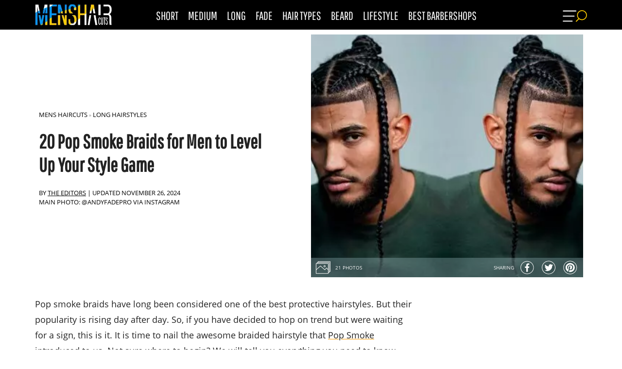

--- FILE ---
content_type: text/html; charset=UTF-8
request_url: https://menshaircuts.com/pop-smoke-braids/
body_size: 45394
content:
<!doctype html>
<html lang="en-US">

<head>
    <meta charset="UTF-8">
    <meta name="viewport" content="width=device-width, initial-scale=1">
    <meta name="p:domain_verify" content="4b3cf63f93a02c7a27eb1931b7ba7d8d" />
    <link rel="profile" href="http://gmpg.org/xfn/11">
    <meta name='robots' content='index, follow, max-image-preview:large, max-snippet:-1, max-video-preview:-1' />

	<!-- This site is optimized with the Yoast SEO Premium plugin v24.7 (Yoast SEO v26.6) - https://yoast.com/wordpress/plugins/seo/ -->
	<title>20 Pop Smoke Braids For Men to Redefine Your Style</title>
	<meta name="description" content="Pop smoke braids are a protective hairstyle that includes cornrow braids weaved so that there is a center part between them." />
	<link rel="canonical" href="https://menshaircuts.com/pop-smoke-braids/" />
	<meta property="og:locale" content="en_US" />
	<meta property="og:type" content="article" />
	<meta property="og:title" content="20 Pop Smoke Braids for Men to Level Up Your Style Game" />
	<meta property="og:description" content="Pop smoke braids are a protective hairstyle that includes cornrow braids weaved so that there is a center part between them." />
	<meta property="og:url" content="https://menshaircuts.com/pop-smoke-braids/" />
	<meta property="og:site_name" content="Mens Haircuts Trends, Ideas and Hairstyles | MensHaircuts.com" />
	<meta property="article:publisher" content="https://www.facebook.com/menshaircutscom/" />
	<meta property="article:published_time" content="2022-04-20T16:24:47+00:00" />
	<meta property="article:modified_time" content="2024-11-26T11:06:26+00:00" />
	<meta property="og:image" content="https://menshaircuts.com/wp-content/uploads/2023/01/tp-pop-smoke-braids-men.jpg" />
	<meta property="og:image:width" content="1200" />
	<meta property="og:image:height" content="800" />
	<meta property="og:image:type" content="image/jpeg" />
	<meta name="author" content="The Editors" />
	<meta name="twitter:card" content="summary_large_image" />
	<meta name="twitter:label1" content="Written by" />
	<meta name="twitter:data1" content="The Editors" />
	<meta name="twitter:label2" content="Est. reading time" />
	<meta name="twitter:data2" content="12 minutes" />
	<script type="application/ld+json" class="yoast-schema-graph">{"@context":"https://schema.org","@graph":[{"@type":"Article","@id":"https://menshaircuts.com/pop-smoke-braids/#article","isPartOf":{"@id":"https://menshaircuts.com/pop-smoke-braids/"},"author":{"name":"The Editors","@id":"https://menshaircuts.com/#/schema/person/6e2e4b1fa8d455d7b15f0b33311e002c"},"headline":"20 Pop Smoke Braids for Men to Level Up Your Style Game","datePublished":"2022-04-20T16:24:47+00:00","dateModified":"2024-11-26T11:06:26+00:00","mainEntityOfPage":{"@id":"https://menshaircuts.com/pop-smoke-braids/"},"wordCount":1744,"publisher":{"@id":"https://menshaircuts.com/#organization"},"image":{"@id":"https://menshaircuts.com/pop-smoke-braids/#primaryimage"},"thumbnailUrl":"https://menshaircuts.com/wp-content/uploads/2023/01/tp-pop-smoke-braids-men.jpg","articleSection":["Long Hairstyles"],"inLanguage":"en-US"},{"@type":"WebPage","@id":"https://menshaircuts.com/pop-smoke-braids/","url":"https://menshaircuts.com/pop-smoke-braids/","name":"20 Pop Smoke Braids For Men to Redefine Your Style","isPartOf":{"@id":"https://menshaircuts.com/#website"},"primaryImageOfPage":{"@id":"https://menshaircuts.com/pop-smoke-braids/#primaryimage"},"image":{"@id":"https://menshaircuts.com/pop-smoke-braids/#primaryimage"},"thumbnailUrl":"https://menshaircuts.com/wp-content/uploads/2023/01/tp-pop-smoke-braids-men.jpg","datePublished":"2022-04-20T16:24:47+00:00","dateModified":"2024-11-26T11:06:26+00:00","description":"Pop smoke braids are a protective hairstyle that includes cornrow braids weaved so that there is a center part between them.","breadcrumb":{"@id":"https://menshaircuts.com/pop-smoke-braids/#breadcrumb"},"inLanguage":"en-US","potentialAction":[{"@type":"ReadAction","target":["https://menshaircuts.com/pop-smoke-braids/"]}]},{"@type":"ImageObject","inLanguage":"en-US","@id":"https://menshaircuts.com/pop-smoke-braids/#primaryimage","url":"https://menshaircuts.com/wp-content/uploads/2023/01/tp-pop-smoke-braids-men.jpg","contentUrl":"https://menshaircuts.com/wp-content/uploads/2023/01/tp-pop-smoke-braids-men.jpg","width":1200,"height":800,"caption":"Pop Smoke Braids For Men In 2023"},{"@type":"BreadcrumbList","@id":"https://menshaircuts.com/pop-smoke-braids/#breadcrumb","itemListElement":[{"@type":"ListItem","position":1,"name":"Home","item":"https://menshaircuts.com/"},{"@type":"ListItem","position":2,"name":"Long Hairstyles","item":"https://menshaircuts.com/long-hairstyles/"},{"@type":"ListItem","position":3,"name":"20 Pop Smoke Braids for Men to Level Up Your Style Game"}]},{"@type":"WebSite","@id":"https://menshaircuts.com/#website","url":"https://menshaircuts.com/","name":"Mens Haircuts Trends, Ideas, Products and Styling","description":"The latest collection of the Men’s Haircuts and popular styles with easy-to-follow instructions to find your new look today.","publisher":{"@id":"https://menshaircuts.com/#organization"},"alternateName":"MensHairCuts","potentialAction":[{"@type":"SearchAction","target":{"@type":"EntryPoint","urlTemplate":"https://menshaircuts.com/?s={search_term_string}"},"query-input":{"@type":"PropertyValueSpecification","valueRequired":true,"valueName":"search_term_string"}}],"inLanguage":"en-US"},{"@type":"Organization","@id":"https://menshaircuts.com/#organization","name":"MensHairCuts","alternateName":"Glaminati Media","url":"https://menshaircuts.com/","logo":{"@type":"ImageObject","inLanguage":"en-US","@id":"https://menshaircuts.com/#/schema/logo/image/","url":"https://menshaircuts.com/wp-content/uploads/2019/04/mens-hair-cuts-logo-100.png","contentUrl":"https://menshaircuts.com/wp-content/uploads/2019/04/mens-hair-cuts-logo-100.png","width":353,"height":100,"caption":"MensHairCuts"},"image":{"@id":"https://menshaircuts.com/#/schema/logo/image/"},"sameAs":["https://www.facebook.com/menshaircutscom/","https://www.instagram.com/menshaircutscom/"]},{"@type":"Person","@id":"https://menshaircuts.com/#/schema/person/6e2e4b1fa8d455d7b15f0b33311e002c","name":"The Editors","image":{"@type":"ImageObject","inLanguage":"en-US","@id":"https://menshaircuts.com/#/schema/person/image/","url":"https://secure.gravatar.com/avatar/ebe08fdecd0b1be88121776fe24ee38a7c54a19bfeac05aa0cbab6ab1a5f6107?s=96&d=mm&r=g","contentUrl":"https://secure.gravatar.com/avatar/ebe08fdecd0b1be88121776fe24ee38a7c54a19bfeac05aa0cbab6ab1a5f6107?s=96&d=mm&r=g","caption":"The Editors"},"description":"At the core of MensHaircuts.com lies an exceptional team of editors, and we are honored to be part of this collective effort. Each of us contributes our unique expertise, forming a close-knit group of professionals deeply passionate about the world of men's hairstyles. Together, we pour our dedication into every article, tutorial, and feature, with the shared goal of making MensHaircuts.com the go-to hub for all things related to men's grooming, trends, and lifestyle. With a keen eye for detail, we dive into the core of every subject we explore. We unravel emerging trends, uncover hidden gems, and take pride in presenting information in a way that not only informs but captivates. It's our shared commitment to precision that propels MensHaircuts.com's content to new heights, turning each piece into a vibrant tapestry of knowledge, inspiration, and style. We are excited to be part of this journey and to contribute to the unique blend of expertise that makes MensHaircuts.com a standout destination for men seeking the latest in hairstyling and grooming. Read more about us here. Meet Our Editors: Viktoria Solonetskaya More than a decade ago, Viktoria ventured into the beauty industry, marking the commencement of her journey. Today, as the editor-in-chief of menshaircuts.com, she leverages her passion for fashion and personal care to stay ahead of trends, collaborating with barbers globally to deliver readers up-to-the-minute and relevant information. Marina Kharchenko In the contemporary landscape where beauty takes center stage, Marina is unwavering in her dedication to delving deeper into this captivating subject. Year after year, she elevates her knowledge, explores the latest innovations, keeps pace with fashion trends, and actively participates in seminars. Driven by her passion to impart knowledge, Marina has found her calling at menshaircuts.com. Anna Flaherti A seasoned beauty blogger and journalist with over a decade of expertise, Anna uncovers the crème de la crème of all things beauty-related. As a versatile freelance writer, she shares insights on various platforms, with a primary focus on male and female beauty. Anna delights in sharing her wealth of beauty knowledge, guiding individuals to discover products tailored to their needs. At MensHaircuts.com, we are thrilled to embark on this journey, contributing to a unique blend of expertise that sets us apart as a standout destination for men seeking the latest in hairstyling and grooming. Explore more about us and join us in celebrating the art of men's hairstyles.","sameAs":["https://menshaircuts.com/","https://www.instagram.com/menshaircutscom","https://www.pinterest.ca/menshaircutscom/"],"url":"https://menshaircuts.com/author/the-editor/"}]}</script>
	<!-- / Yoast SEO Premium plugin. -->


<link rel="alternate" type="application/rss+xml" title="Mens Haircuts Trends, Ideas and Hairstyles | MensHaircuts.com &raquo; Feed" href="https://menshaircuts.com/feed/" />
<link rel="alternate" type="application/rss+xml" title="Mens Haircuts Trends, Ideas and Hairstyles | MensHaircuts.com &raquo; Comments Feed" href="https://menshaircuts.com/comments/feed/" />
<link rel="preload" as="image" href="https://menshaircuts.com/wp-content/uploads/2023/01/tp-pop-smoke-braids-men-500x333.jpg" imagesrcset="https://menshaircuts.com/wp-content/uploads/2023/01/tp-pop-smoke-braids-men-500x333.jpg 500w, https://menshaircuts.com/wp-content/uploads/2023/01/tp-pop-smoke-braids-men-1024x683.jpg 1024w, https://menshaircuts.com/wp-content/uploads/2023/01/tp-pop-smoke-braids-men-768x512.jpg 768w, https://menshaircuts.com/wp-content/uploads/2023/01/tp-pop-smoke-braids-men.jpg 1200w" imagesizes="(max-width: 500px) 100vw, 500px"  /><style id='wp-img-auto-sizes-contain-inline-css' type='text/css'>
img:is([sizes=auto i],[sizes^="auto," i]){contain-intrinsic-size:3000px 1500px}
/*# sourceURL=wp-img-auto-sizes-contain-inline-css */
</style>
<link rel="https://api.w.org/" href="https://menshaircuts.com/wp-json/" /><link rel="alternate" title="JSON" type="application/json" href="https://menshaircuts.com/wp-json/wp/v2/posts/19017" /><link rel="icon" href="https://menshaircuts.com/wp-content/uploads/2022/11/mens-haircuts-fv-uk-32.png" sizes="32x32" />
<link rel="icon" href="https://menshaircuts.com/wp-content/uploads/2022/11/mens-haircuts-fv-uk-32.png" sizes="192x192" />
<link rel="apple-touch-icon" href="https://menshaircuts.com/wp-content/uploads/2022/11/mens-haircuts-fv-uk-32.png" />
<meta name="msapplication-TileImage" content="https://menshaircuts.com/wp-content/uploads/2022/11/mens-haircuts-fv-uk-32.png" />

  <style>*{font-family:'Open Sans',sans-serif;font-weight:400;color:#222;line-height:1.5}@media (max-width:767px){.post-thumbnail{height:300px}#ftwp-postcontent{width:100%}}#preload{display:none}div{box-sizing:border-box}.cut-off-ad.cut-off-ad--styles.first-post-ad{min-height:250px}#ftwp-postcontent .wpcf7{display:none}.info__book_now a{line-height:30px;text-decoration:none;background-color:#f90;padding:5px 15px;width:89px;border-radius:20px;height:30px;border:1px solid #000;text-align:center;font-weight:600;display:block}.info__book_now a:hover{background-color:#fff}.info__link__list{z-index:1000}table.pros{margin-top:31px;border-spacing:revert!important}.pros td,th,tr{border:1px solid #000!important;text-align:start;vertical-align:top;padding:8px;width:50%}.pros th{border:1px solid #000;background-color:#fc0;color:#fff;font-size:16px;font-weight:600;padding-left:10px;line-height:.8}.column-container{border:1px solid;margin-top:20px;padding:10px}.column-container h3{margin:0!important}.column-container p.column-title{font-weight:900;font-size:1rem;margin:-10px;color:#fff;background-color:#fc0;padding:10px!important}.column-container p{font-size:.9rem}blockquote{font-style:italic;font-weight:500;font-size:18px;background:#ccc;border-radius:10px;padding:15px}.buy-now-button{margin-left:calc(50% - 90px)}.wrp__infographic.tac{position:relative}.wrp__infographic .btn__open{display:flex;align-items:center;justify-content:center;position:absolute;bottom:35px;left:50%;transform:translateX(-50%);min-width:160px;height:48px;padding:12px 5px;font-weight:800;font-family:'Pathway Gothic One',sans-serif;font-style:normal;font-size:14px;letter-spacing:.2em;line-height:18px;text-align:center;text-decoration:underline;color:#fff;cursor:pointer;background:rgba(0,0,0,.15);border:1px solid #fff;z-index:20}</style><style>div.ya-share2__container_shape_round.ya-share2__container_size_m .ya-share2__badge .ya-share2__icon:not(.ya-share2__icon_messenger-contact):not(.ya-share2__icon_more):not(.ya-share2__icon_copy){background-repeat:no-repeat;background-position:center}div.ya-share2__container_color-scheme_whiteblack .ya-share2__item_service_facebook .ya-share2__icon{background-image:url("data:image/svg+xml;charset=UTF-8,%3csvg fill='%23fff' xmlns='http://www.w3.org/2000/svg' xmlns:xlink='http://www.w3.org/1999/xlink' x='0px' y='0px' viewBox='0 0 719 700.7' style='enable-background:new 0 0 719 700.7;' xml:space='preserve'%3e%3cpath d='M681,349.3c-1.8,61.9-15.3,115.4-44.5,164.4c-22.8,38.1-51.9,70.7-88.3,96.7c-21.3,15.2-43.5,28.3-67.6,38.3 c-22.7,9.4-46.3,15.5-70.4,20.1c-21.9,4.2-43.9,6.1-66.1,5.3c-36.4-1.3-71.6-8.7-105.9-20.9c-38.1-13.5-72-34.5-102.4-60.9 c-31.3-27.1-56-59.6-74.9-96.4c-15.5-30.3-24.9-62.7-30.4-96.2C20.3,337.4,31,277.8,56.2,220.5c15-34,36.7-63.6,62.4-90.4 c17.3-18,37.1-32.9,57.9-46.5c16.6-10.9,34.2-20.1,52.6-27.3c25.4-10,51.8-16.8,78.7-20.7c13.9-2,28.1-3.7,42.1-3.7 c26.1,0,52.1,1.9,77.4,9c19,5.3,38.1,10.7,56.5,17.7c20.8,7.8,39.7,19.5,58,32.1c18.5,12.8,36.1,27,51.3,43.6 c18.2,19.8,34.2,41.2,47.5,64.6c18.9,33.3,29.8,69.3,36.2,106.8C679.6,321.6,680,338,681,349.3z M353.9,651.3c0-0.1,0-0.2,0-0.3 c1,0,2,0,3,0c26.5-0.8,52.7-3.8,78.3-10.9c32.2-8.9,62.2-22.4,90-41c34.9-23.4,63.7-52.9,86.3-88.4c28.3-44.4,43.2-93.1,45.8-145.4 c1.3-26.2-1.4-52.2-7.2-77.8c-7.3-31.9-19.5-61.9-36.8-89.6c-17.2-27.5-38.4-51.8-63.6-72.5c-22.8-18.8-47.7-34-74.8-45.6 C429.2,60.3,381.5,52.5,331.9,56c-27.5,2-54.4,7.1-80.4,16.4c-33.2,11.8-63.7,28.5-91.2,50.7c-30.4,24.6-55.2,54-73.9,88.3 c-20.4,37.3-32.3,77.1-35.3,119.7c-2.9,40.1,2,79.1,15.1,117c17.5,51.1,46.9,94.2,87.8,129.5c20.1,17.4,42.4,31.5,66.4,43 c30,14.4,61.4,23.7,94.3,27.7C327.6,649.9,340.8,650.4,353.9,651.3z'/%3e%3cpath d='M310.5,464.3c0-29.3-0.1-58.7,0.1-88c0-4.3-1.2-5.2-5.4-5.2c-18,0.2-36,0-54,0.1c-3.8,0-4.9-1.3-4.9-4.9 c0.1-21.3,0.1-42.7-0.1-64c0-4.1,1.9-4.7,5.2-4.7c18,0,36-0.2,54,0.2c4.6,0.1,5.2-1.4,5.1-5.3c-0.1-18.5-0.5-37,0.1-55.5 c0.7-22,6.7-42.5,21.2-59.5c12.9-15.1,29.4-24.3,48.9-27.9c19.3-3.7,38.8-2.5,58.2-1.3c6.5,0.4,12.9,1,19.4,1.3 c2.9,0.1,4.1,1.2,4,4.3c-0.1,19-0.1,38,0,57c0,3.6-1.4,4.5-4.7,4.5c-11.8-0.1-23.7-0.3-35.5,0.2c-6.4,0.3-13,1.1-19,3.3 c-9.8,3.5-15.3,11.6-15.7,21.8c-0.7,17.8-0.5,35.6-0.6,53.4c0,2.8,1.1,3.8,4.3,3.7c21.6-0.2,43.3-0.1,64.9-0.2c2.9,0,3.8,1.2,3.5,4 c-2.3,17.3-4.5,34.6-6.8,51.9c-0.5,4.1-1.2,8.2-1.5,12.4c-0.3,4-2.2,5.4-6.1,5.4c-17.8-0.1-35.6,0.2-53.4-0.1c-4.3-0.1-5,1.5-5,5.2 c0.1,19.8,0,39.7,0,59.5c0,33.8,0,67.6,0,101.4c0,5.3-0.2,10.7,0.1,16c0.3,4.8-1.8,6-6.2,6c-21.7-0.1-43.3-0.2-65,0 c-4.1,0-5.2-1.7-5.2-5.4c0.1-22.8,0.1-45.7,0.1-68.5c0-7,0-14,0-21C310.6,464.3,310.6,464.3,310.5,464.3z'/%3e%3c/svg%3e")}div.ya-share2__container_color-scheme_whiteblack .ya-share2__item_service_pinterest .ya-share2__icon{background-image:url("data:image/svg+xml;charset=UTF-8,%3csvg fill='%23ffffff' xmlns='http://www.w3.org/2000/svg' xmlns:xlink='http://www.w3.org/1999/xlink' x='0px' y='0px' viewBox='0 0 702.6 698.7' style='enable-background:new 0 0 702.6 698.7;' xml:space='preserve'%3e%3cpath d='M685.2,354.2c-0.7,38.2-8.9,78.7-24.7,117.7c-18.2,44.8-45.9,83-81.6,115.2c-35,31.6-75,55.2-120.3,69.1 c-36.3,11.1-73.5,17.6-111.7,16c-19.6-0.8-39.2-2.9-58.2-7.9c-18.4-4.9-36.9-10.1-54.8-16.6c-26-9.4-49.4-23.7-71.7-39.9 c-40-29-70.7-66-94.2-109.1c-16.6-30.4-26.3-63.3-32.3-97.2c-7.6-42.7-4.9-85,5.5-127.1c11.1-45.5,31.4-86.2,60.4-122.6 c26-32.7,57.7-58.8,93.8-79.8c33.9-19.8,70.7-31.5,109-38.4c32.6-5.9,65.4-6.6,98.3-1.5c28.5,4.4,56.4,11.3,83.1,22.3 c24.1,10,46.4,23.1,67.6,38.4c36.6,26.4,65.9,59.4,88.8,98.2c16.9,28.8,28.3,59.8,35.3,92.4C682.2,305.6,684.7,327.9,685.2,354.2z M661.6,351.8c0-4.7,0.2-9.3,0-14c-1.2-31.2-7.5-61.4-18.3-90.6c-9-24.3-21.3-47-36.4-68.1C589,154,567.8,132.1,543,113.6 c-32.8-24.4-68.9-42.1-108.6-52.1c-23.4-5.9-47.1-9.1-71.1-9.7c-21.3-0.5-42.5,1.8-63.5,5.7c-31.7,5.9-61.6,16.8-89.8,32.2 c-17.9,9.7-34.4,21.4-50.1,34.5c-28.3,23.8-51.3,51.8-69.1,84c-14.8,27-25.1,55.7-30.9,86.1c-7.9,41.2-7.4,82.2,2.2,122.9 c13,55.4,39.8,103.5,80.2,143.7c30.8,30.6,66.5,53.5,107.2,68.6c44.5,16.6,90.2,22.6,137.6,18.3c34.2-3.1,66.8-11.5,97.9-25.6 c31.3-14.2,59.6-33,84.4-56.9c23.4-22.5,42.8-47.8,58-76.4C650.3,446,661.3,400.2,661.6,351.8z'/%3e%3cpath d='M295.7,559.2c9.9-16.7,18.5-33,23.1-51.1c4.5-17.8,9.2-35.6,13.6-52.8c3.4,3,6.7,6,10.1,8.8c15.1,12.3,32.7,16.7,51.8,15.5 c29.1-1.9,53.4-13.8,73.1-35.2c21.7-23.7,32.7-52.2,36.9-83.5c1.6-11.5,2.3-23.2,2.1-34.8c-0.5-27.7-10.9-51.9-28.8-72.7 c-22.3-25.9-51-41.2-84.5-46.1c-43.1-6.3-84.4,0-121.7,23.7c-30.6,19.4-51.4,46.7-60.1,82.1c-7.3,29.5-4.9,58.2,10.4,85.1 c7,12.3,17.4,20.9,30.3,26.4c6.5,2.8,10.7,0.8,12.7-5.9c1.8-6.1,3.3-12.2,4.7-18.4c1.1-4.8-1.8-8.3-4.6-11.6 c-6.2-7.3-10.3-15.6-11.9-25c-4-22.4-0.9-43.8,9.7-63.9c17.3-33,45-51.4,81.6-56.2c21.1-2.8,42-1.3,61.6,7.8 c27.8,12.8,43.2,34.9,45.7,65.3c2.5,30.6-2.8,60-17.1,87.5c-7,13.4-16.4,24.6-29.7,32.2c-16.7,9.6-36.5,7.6-49.3-5.1 c-8.7-8.6-10.8-19.3-8-30.4c4.5-17.9,10.4-35.4,15.3-53.2c3-10.7,4.9-21.5,3.4-32.9c-2.7-20.2-24.9-30.7-44.2-21.4 c-14,6.7-21.4,18.6-25.4,32.9c-4.8,17.5-2.9,34.6,3,51.5c0.7,2,0.9,4.6,0.4,6.7c-9.4,40.3-19.4,80.5-28.4,121 c-2.4,10.9-2.1,22.5-3,33.7c-0.2,3.3,0,6.6,0,10.7c-2.2-0.9-4-1.6-5.7-2.4c-28-12.5-51.9-30.8-72-53.6 c-26.5-30.1-44-64.8-51.1-104.6c-7.5-41.9-3.4-82.6,13-121.9c12.4-29.8,30.7-55.5,54.6-77.3c25-22.7,53.3-39.4,85.7-48.5 c15.4-4.3,31.5-6.8,47.4-8.8c22.8-2.9,45.5-0.6,67.8,4.7c44.5,10.5,82.6,32.4,113.6,66c31.6,34.3,50.5,74.8,55.9,121.3 c4.9,42.3-2.2,82.4-21.1,120.6c-21.3,43.1-53.6,75.6-95.9,97.8c-41.8,22.1-86.6,29.7-133.5,23.4c-9-1.2-17.9-3.5-26.8-5.4 C298.9,560.8,297.6,560,295.7,559.2z'/%3e%3c/svg%3e")}.ya-share2,.ya-share2 *{line-height:normal}.ya-share2 :link:hover,.ya-share2 :visited:hover{color:#000!important}.ya-share2__container.ya-share2__container_color-scheme_whiteblack .ya-share2__badge{background-color:#fff}.ya-share2__container_shape_round .ya-share2__badge{border-radius:50px}.ya-share2__container_shape_round .ya-share2__icon{background-position:center}.ya-share2__container_size_m{font-size:13px}.ya-share2__container_shape_round.ya-share2__container_size_m .ya-share2__badge .ya-share2__icon:not(.ya-share2__icon_messenger-contact):not(.ya-share2__icon_more):not(.ya-share2__icon_copy){background-size:30px 30px}.ya-share2__container_size_m .ya-share2__title{line-height:24px}.ya-share2__container_size_m .ya-share2__badge+.ya-share2__title{margin-left:10px}.ya-share2__list.ya-share2__list_direction_horizontal{margin-top:-2px}.ya-share2__list.ya-share2__list_direction_horizontal>.ya-share2__item{display:inline-block;vertical-align:top;padding:0;margin:2px 10px 0 0}.ya-share2__list.ya-share2__list_direction_horizontal>.ya-share2__item:last-child{margin-right:0}.ya-share2__list.ya-share2__list_direction_horizontal>.ya-share2__item>.ya-share2__link>.ya-share2__title{display:none}.ya-share2__container,.ya-share2__container .ya-share2__item{font-family:'YS Text',Arial,sans-serif}.ya-share2__badge,.ya-share2__icon,.ya-share2__list{display:inline-block;vertical-align:top}.ya-share2__title{display:inline-block;vertical-align:bottom}.ya-share2__list{padding:0;margin:0;list-style-type:none}.ya-share2__link{display:block;text-decoration:none;white-space:nowrap}.ya-share2__item{display:inline-block;font-family:'YS Text',Arial,sans-serif}.ya-share2__item:not(.ya-share2__item_more):focus,.ya-share2__item:not(.ya-share2__item_more):hover{cursor:pointer;opacity:.85}.ya-share2__item:not(.ya-share2__item_more):active{opacity:.7}.ya-share2__badge{border-radius:4px;color:#fff;overflow:hidden;position:relative}.ya-share2__title{color:#000}div.ya-share2__container.ya-share2__container_color-scheme_whiteblack .ya-share2__badge{background:0 0}.ya-share2__item_service_facebook .ya-share2__badge{background-color:#3b5998}.ya-share2__item_service_facebook .ya-share2__icon{background-image:url("data:image/svg+xml,%3Csvg viewBox='0 0 24 24' xmlns='http://www.w3.org/2000/svg'%3E%3Cpath d='M13.423 20v-7.298h2.464l.369-2.845h-2.832V8.042c0-.824.23-1.385 1.417-1.385h1.515V4.111A20.255 20.255 0 0014.148 4c-2.183 0-3.678 1.326-3.678 3.76v2.097H8v2.845h2.47V20h2.953z' fill='%23FFF' fill-rule='evenodd'/%3E%3C/svg%3E")}.ya-share2__item_service_pinterest .ya-share2__icon{background-image:url("data:image/svg+xml,%3Csvg viewBox='0 0 24 24' xmlns='http://www.w3.org/2000/svg'%3E%3Cpath d='M6 9.742c0 1.58.599 2.986 1.884 3.51.21.087.4.003.46-.23.043-.16.144-.568.189-.738.06-.23.037-.31-.133-.512-.37-.436-.608-1.001-.608-1.802 0-2.322 1.74-4.402 4.53-4.402 2.471 0 3.829 1.508 3.829 3.522 0 2.65-1.174 4.887-2.917 4.887-.963 0-1.683-.795-1.452-1.77.276-1.165.812-2.421.812-3.262 0-.752-.405-1.38-1.24-1.38-.985 0-1.775 1.017-1.775 2.38 0 .867.293 1.454.293 1.454L8.69 16.406c-.352 1.487-.053 3.309-.028 3.492.015.11.155.136.22.054.09-.119 1.262-1.564 1.66-3.008.113-.409.647-2.526.647-2.526.32.61 1.254 1.145 2.248 1.145 2.957 0 4.964-2.693 4.964-6.298C18.4 6.539 16.089 4 12.576 4 8.204 4 6 7.13 6 9.742z' fill='%23FFF' fill-rule='evenodd'/%3E%3C/svg%3E")}.ya-share2__item_service_pinterest .ya-share2__badge,.ya-share2__item_service_pinterest .ya-share2__mobile-popup-badge{background-color:#c20724}div.ya-share2__container_color-scheme_whiteblack .ya-share2__item_service_twitter .ya-share2__icon{background-image:url("data:image/svg+xml;charset=UTF-8,%3csvg fill='%23ffffff' xmlns='http://www.w3.org/2000/svg' xmlns:xlink='http://www.w3.org/1999/xlink' x='0px' y='0px' viewBox='0 0 702.6 698.7' style='enable-background:new 0 0 702.6 698.7;' xml:space='preserve'%3e%3cpath d='M678.4,361.1c-1.6,47.7-15.8,104-47.9,155.1c-17.2,27.4-37.5,52.3-62.3,73.2c-25.4,21.4-52.9,39.9-83.6,53 c-38.3,16.3-78.2,25.6-119.9,27.8c-18.8,1-37.5,0.4-56-3.2c-21-4.1-42.1-8.2-62.6-14.3c-33.5-9.9-63.6-26.8-91.7-47.5 c-15.8-11.6-30.4-24.4-43.7-38.7c-21.4-23.1-39.3-48.5-53.4-76.8c-13.5-27.2-22.1-56-27.9-85.6c-7.3-37.7-7.1-75.4,0.6-113.1 c6-29.3,14.6-57.7,28.3-84.5c15.1-29.6,34.6-56,57.6-79.9c17.3-18,37.1-32.9,57.9-46.5c28.8-18.8,60.1-32.1,93.4-40.5 C305,30,343.2,25.4,382,29.8c49.8,5.6,97.1,19.3,140.1,45.9c27.9,17.3,53.5,37.5,75.2,62.2c28.8,32.7,51.3,69.3,64.5,111 C672,281.4,678.7,314.6,678.4,361.1z M655.3,354c-0.1-52.8-11.7-99.4-34.9-142.9c-12.8-23.9-28.5-45.7-47.3-65.3 c-18.3-19.1-38.6-35.8-61.2-49.4c-30.6-18.4-63.3-31.5-98.4-38.7c-34.8-7.1-69.7-8-104.8-3.4c-27,3.5-53.1,10.6-78.2,21.5 c-30.3,13.2-58.2,30.1-82.9,52.1c-18.5,16.6-35,35.1-49,55.7c-31.2,46.2-48.3,97.2-50.6,152.9c-1.7,42.6,5.4,83.8,21.7,123.4 c23.4,56.8,60.7,102.1,111.7,136.2c45.7,30.5,96.2,47,150.9,50.6c34.1,2.2,67.7-1.2,100.7-10.1c39.8-10.8,76-29,108.5-54.4 c33.4-26.1,59.9-58,79.8-95.4C643.8,444.1,654.4,398.6,655.3,354z'/%3e%3cpath d='M157.4,480.6c43.9,3.9,83.9-6.3,119.7-33.5c-36.7-4.2-62.4-22.4-76.4-58c12.3,1.1,23.3,2,34.3-1.4 c-39.3-12.9-61-39.3-64-80.4c11.7,3.3,22.9,6.5,34.1,9.6c0.5-0.5,0.9-1,1.4-1.5c-35.2-30.4-43.9-66.3-23.9-109.1 c5.7,6,10.4,11.4,15.4,16.4c28.7,28.2,62.2,48.1,100.8,59.6c17.1,5.1,34.6,7.9,52.3,9.5c4.4,0.4,4.6-1.7,4-5.1 c-3.5-21.4,0.7-41.2,12.9-59c13.8-20,33-32.1,57.1-35.7c27.1-4,50.6,3.8,70.6,22.3c2.3,2.1,4.4,2.7,7.6,1.8c15.2-4,30-8.6,43.7-16.4 c0.9-0.5,1.8-0.8,3.6-1.5c-5.9,18.3-17.8,31.2-32,42.5c0.3,0.5,0.6,1,0.8,1.6c6.9-1.5,13.9-2.6,20.8-4.5c7-1.9,13.8-4.5,21.5-7.1 c-3,4.2-5.3,8.3-8.4,11.4c-8.8,8.8-17.8,17.5-27.1,25.8c-3.4,3-5,5.8-5,10.5c0.6,47.4-12.6,90.9-37.7,131 c-15.5,24.7-34.9,45.8-58.2,63.1c-29.1,21.6-61.8,35.2-97.5,41.2c-32.8,5.5-65.6,5.3-98.1-2.3c-22.5-5.2-43.9-13.2-64-24.7 c-2.9-1.7-5.9-3.3-8.9-4.9C157.1,481.4,157.3,481,157.4,480.6z'/%3e%3c/svg%3e")!important;background-color:unset!important}.ya-share2__item_service_twitter .ya-share2__icon{background-image:url("data:image/svg+xml,%3Csvg fill='%23DC7633' xmlns='http://www.w3.org/2000/svg' xmlns:xlink='http://www.w3.org/1999/xlink' width='200' zoomAndPan='magnify' viewBox='0 0 375 374.9999' height='200' preserveAspectRatio='xMidYMid meet' version='1.0'%3E%3Cdefs%3E%3Cpath d='M 7.09375 7.09375 L 367.84375 7.09375 L 367.84375 367.84375 L 7.09375 367.84375 Z M 7.09375 7.09375 ' fill='%23000000'%3E%3C/path%3E%3C/defs%3E%3Cg%3E%3Cpath d='M 187.46875 7.09375 C 87.851562 7.09375 7.09375 87.851562 7.09375 187.46875 C 7.09375 287.085938 87.851562 367.84375 187.46875 367.84375 C 287.085938 367.84375 367.84375 287.085938 367.84375 187.46875 C 367.84375 87.851562 287.085938 7.09375 187.46875 7.09375 ' fill-opacity='1' fill-rule='nonzero' fill='%23000000'%3E%3C/path%3E%3C/g%3E%3Cg transform='translate(85,75)'%3E%3Csvg xmlns='http://www.w3.org/2000/svg' viewBox='0 0 24 24' version='1.1' height='215' width='215'%3E%3Cpath d='M18.244 2.25h3.308l-7.227 8.26 8.502 11.24H16.17l-5.214-6.817L4.99 21.75H1.68l7.73-8.835L1.254 2.25H8.08l4.713 6.231zm-1.161 17.52h1.833L7.084 4.126H5.117z' fill='%23ffffff'%3E%3C/path%3E%3C/svg%3E%3C/g%3E%3C/svg%3E")!important;background-color:#000!important}.ya-share2__container_size_m .ya-share2__badge .ya-share2__icon{height:34px;width:34px;background-size:34px 34px}.wf3__modal.modal__author .wrp__modal{width:360px;max-width:calc(100% - 48px);position:absolute;left:50%;top:50%;transform:translate(-50%,-50%);margin:0 auto}.wf3__modal .modal__content.modal__content_author{background:#fffdfa}.wf3__modal .modal__content.modal__content_author .modal__close__btn{position:absolute;top:24px;right:24px;z-index:10;padding:0;cursor:pointer}.author__box{display:flex;flex-wrap:wrap}.author__box .author__box-link{display:flex}.author__box .author__box-image{margin-right:16px}.author__box .author__box-img{width:72px;height:72px;border-radius:50%}.author__box .author__box-info{flex:0 0 calc(100% - 88px);max-width:calc(100% - 88px)}.author__box .author__box-title{font-family:'Pathway Gothic One',sans-serif;font-style:normal;font-weight:400;font-size:18px;line-height:22px;color:#000;margin-top:25px;text-overflow:ellipsis;white-space:nowrap;overflow:hidden;padding-right:24px}.author__box .author__box-socials{display:flex;align-items:center}.author__box .author__box-socials a{margin-right:16px}.author__box .author__box-socials a svg path{transition:.3s ease-in-out}.author__box .author__box-socials a:hover svg path{fill:#fc0}.modal__author-btn span{text-decoration:underline!important}.author__box .author__box-text{font-family:inherit;font-style:normal;font-weight:300;font-size:13px;line-height:20px;color:#3d3f41;flex:0 0 100%;max-width:100%;margin-top:16px;text-transform:none}body.modal__open{height:100%;overflow-x:hidden}.wf3__modal{position:fixed;top:0;left:0;z-index:99999;display:none;width:100%;height:100%;overflow-x:hidden;overflow-y:auto;outline:0;background:rgba(0,0,0,.5)}.wf3__modal .modal__close__btn{position:absolute;top:20px;right:10px;z-index:10;padding:10px;cursor:pointer}.wf3__modal .wrp__modal{width:100%;max-width:90%;margin:50px auto;transition:opacity 2s}.wf3__modal .modal__content{padding:24px;background:#e8ebe4;transform:translate(0,-50px);transition:transform .5s}body.modal__open .wf3__modal.active{display:block}.wf3__modal.show .modal__content{transform:translate(0,0)}.fade{transition:opacity .3s}.fade:not(.show){opacity:0}.modal__content{position:relative;border-radius:8px}.modal__body .title{font-family:'Pathway Gothic One',sans-serif;font-style:normal;font-weight:400;font-size:20px;line-height:24px;color:#051c2c;margin:0;padding-bottom:8px;padding-right:30px}.modal__body .sub__title,.modal__body p{font-style:normal;font-weight:300;font-size:16px;line-height:24px;color:#000;margin:0;padding-bottom:8px;padding-right:30px}.modal__body .notification{font-style:normal;font-weight:300;font-size:12px;line-height:16px;color:#000;padding-bottom:24px}.modal__body .btn__wf3{padding:0 32px;font-size:18px;font-family:'Pathway Gothic One',sans-serif}@media (min-width:768px){.wf3__modal .wrp__modal{max-width:700px}}@media (min-width:1024px){.modal__body .title{font-size:32px;line-height:36px}.modal__body .sub__title,.modal__body p{font-size:18px;line-height:28px}}.info__book_now a{font-weight:600;line-height:30px;display:block;width:89px;height:30px;padding:5px 15px;text-align:center;text-decoration:none;border:1px solid #000;border-radius:20px;background-color:#f90}.info__book_now a:hover{background-color:#fff}.info__link__list{z-index:1000}.main-navigation ul.sub-menu{position:absolute;display:none;flex-direction:column;margin-top:-2px!important;margin-left:-13px!important;padding:6px 5px 5px 5px!important;background:#000;align-items:flex-start}.main-navigation li:hover ul.sub-menu,.main-navigation ul.sub-menu:hover{display:flex}body.menu-active{overflow:hidden}body.menu-active div#menu-sidebar{visibility:visible;opacity:1}body.menu-active .menu-sidebar-inner{left:0}*{font-family:'Open Sans',sans-serif;font-weight:400;line-height:1.5;color:#404040;font-style:normal;}p{font-size:1.125rem;font-weight:200;line-height:1.8}div{box-sizing:border-box}@media (max-width:769px){.menu-sidebar-inner .menu li a{font-size:1em;line-height:2.3}}@media (max-width:400px){.fsl-list li{margin:0}}div{box-sizing:border-box}*{font-family:'Open Sans',Helvetica,sans-serif;font-weight:400;line-height:1.5;color:#404040}p{font-size:1.125rem;font-weight:200;line-height:1.8}.fsl-list li{display:inline-block;margin:0 5px;vertical-align:middle}.fsl-list li a{display:block;width:48px;height:47px;background:url(https://menshaircuts.com/wp-content/themes/thegm/img/new_social_icons.png) no-repeat}.fsl-list li.fb a{background-position:0 0}.fsl-list li.pin a{background-position:-114px 0}.fsl-list li.ins a{background-position:-168px 0}.menu-sidebar-inner{text-align:center}.menu-sidebar-inner{position:absolute;top:0;bottom:0;left:-250px;overflow-x:hidden;overflow-y:auto;width:250px;height:100vh;padding:10px 0;cursor:default;-webkit-transition:.3s;-o-transition:.3s;transition:.3s;background-color:#1d9dbd}.menu-sidebar-inner img{width:auto;max-height:70px}.menu-sidebar-inner .menu{padding:0}.menu-sidebar-inner .menu li{list-style:none}.menu-sidebar-inner .menu li a{font-size:1em;line-height:2;display:block;padding:0 10px;text-align:center;text-decoration:none;text-transform:uppercase;color:#fff}.menu-sidebar-inner .menu li a:hover{background:rgba(0,0,0,.05)}.menu-sidebar-inner .search-form{padding:0 10px 25px}.menu-sidebar-inner .search-form .screen-reader-text,.menu-sidebar-inner .search-form .search-submit{display:none}.menu-sidebar-inner .search-form .search-field{display:block;box-sizing:border-box;width:100%;padding:7px;border:none}body.menu-active .menu-sidebar-inner{left:0}@media (max-width:769px){.menu-sidebar-inner .menu li a{font-size:1em;line-height:2.3}}@media (max-width:400px){.fsl-list li{margin:0}}.textwidget small{color:#fff}.fsl-list{margin:10px 0 15px -10px;padding:0}.fsl-list li{margin:0}.fsl-list li a{width:30px;height:30px;opacity:.7;background:url(https://menshaircuts.com/wp-content/themes/thegm/img/new_social_icons.png) no-repeat}.fsl-list li a:hover{opacity:1}.fsl-list li.pin a{background-position:-40px 0}.fsl-list li.ins a{background-position:-80px 0}.menu-sidebar-inner{background-color:#111}.menu-sidebar-inner .menu li a{text-align:left}body.menu-active{overflow:hidden}body.menu-active div#menu-sidebar{visibility:visible;opacity:1}body.menu-active .menu-sidebar-inner{left:0}*{font-family:'Open Sans',sans-serif;font-weight:400;line-height:1.5;color:#404040;font-style:normal;}p{font-size:1.125rem;font-weight:200;line-height:1.8}div{box-sizing:border-box}@media (max-width:769px){.menu-sidebar-inner .menu li a{font-size:1em;line-height:2.3}}@media (max-width:400px){.fsl-list li{margin:0}}div{box-sizing:border-box}*{font-family:'Open Sans',Helvetica,sans-serif;font-weight:400;line-height:1.5;color:#404040}p{font-size:1.125rem;font-weight:200;line-height:1.8}.fsl-list li{display:inline-block;margin:0 5px;vertical-align:middle}.fsl-list li a{display:block;width:48px;height:47px;background:url(https://menshaircuts.com/wp-content/themes/thegm/img/new_social_icons.png) no-repeat}.fsl-list li.fb a{background-position:0 0}.fsl-list li.pin a{background-position:-114px 0}.fsl-list li.ins a{background-position:-168px 0}.menu-sidebar-inner{text-align:center}.menu-sidebar-inner{position:absolute;top:0;bottom:0;left:-250px;overflow-x:hidden;overflow-y:auto;width:250px;height:100vh;padding:10px 0;cursor:default;-webkit-transition:.3s;-o-transition:.3s;transition:.3s;background-color:#1d9dbd}.menu-sidebar-inner img{width:auto;max-height:70px}.menu-sidebar-inner .menu{padding:0}.menu-sidebar-inner .menu li{list-style:none}.menu-sidebar-inner .menu li a{font-size:1em;line-height:2;display:block;padding:0 10px;text-align:center;text-decoration:none;text-transform:uppercase;color:#fff}.menu-sidebar-inner .menu li a:hover{background:rgba(0,0,0,.05)}.menu-sidebar-inner .search-form{padding:0 10px 25px}.menu-sidebar-inner .search-form .screen-reader-text,.menu-sidebar-inner .search-form .search-submit{display:none}.menu-sidebar-inner .search-form .search-field{display:block;box-sizing:border-box;width:100%;padding:7px;border:none}body.menu-active .menu-sidebar-inner{left:0}@media (max-width:769px){.menu-sidebar-inner .menu li a{font-size:1em;line-height:2.3}}@media (max-width:400px){.fsl-list li{margin:0}}.textwidget small{color:#fff}.fsl-list{margin:10px 0 15px -10px;padding:0}.fsl-list li{margin:0}.fsl-list li a{width:30px;height:30px;opacity:.7;background:url(https://menshaircuts.com/wp-content/themes/thegm/img/new_social_icons.png) no-repeat}.fsl-list li a:hover{opacity:1}.fsl-list li.pin a{background-position:-40px 0}.fsl-list li.ins a{background-position:-80px 0}.menu-sidebar-inner{background-color:#111}.menu-sidebar-inner .menu li a{text-align:left}body,html{font-size:100%;top:0;left:0;width:100%;height:100%;margin:0;padding:0}*{font-family:'Open Sans',sans-serif;font-weight:400;line-height:1.5;color:#404040}h1{font-size:2.5rem}h2{font-size:2rem}h3{font-size:1.375rem}p{font-size:1.125rem;font-weight:200;line-height:1.8}.left{text-align:left}.row{position:relative;width:100%}.row [class^=col]{float:left;min-height:.125rem;margin:.5rem 2%}.col-12,.col-2,.col-3,.col-8,.col-9{width:96%}.row::after{display:table;clear:both;content:''}@media only screen and (min-width:45em){.col-2{width:12.66%}.col-3{width:21%}.col-8{width:62.66%}.col-9{width:71%}.col-12{width:96%}}article,aside,div,main{box-sizing:border-box}header.site-header{position:absolute;z-index:100;top:0;left:0;width:100%;text-align:center;text-transform:uppercase;color:#fff;background:#000;-webkit-appearance:none}header.site-header nav{color:#fff}.hideup{top:0!important;transform:translateY(-100%)}h1,h2,h3{font-family:'Pathway Gothic One',sans-serif;font-weight:700}header.site-header nav ul{margin:10px 0 0;padding:0}header.site-header nav ul li{display:inline-block;list-style:none}header.site-header nav ul li a{text-decoration:none;color:#fff}header.site-header nav ul li a:hover{text-decoration:underline}header .logo{text-align:left}header .logo img{display:block;width:auto;max-height:45px}header .t-menu{line-height:2.5;text-align:right;color:#fff}.site-content{clear:both;overflow:hidden;width:100%}#insertPostVideo{width:100%}.entry-content-article-container{position:relative!important}#ftwp-postcontent{width:calc(100% - 310px);float:left}#right__sidebar{position:relative;top:0;float:right;width:300px;min-height:2em}#right__sidebar .wrap.fixed{position:fixed}.height__fix__350{height:350px}@media (min-width:921px){#right__sidebar .wrap{width:300px;height:600px}}@media (min-width:1391px){#right__sidebar{margin-right:10px}}.entry-content-article{float:left;width:calc(100% - 350px)}.entry-content-article{width:100%}aside{float:right;width:340px;padding:1em}.inner-header-container{position:relative;overflow:hidden;height:500px;margin-bottom:1em}.inner-header-container img.wp-post-image{position:absolute;z-index:1;top:50%;width:100%;height:auto;margin-top:-260px}.inner-header-container .publisher{z-index:1000;float:right;width:25%;text-align:center}.breadcrumbs,.entry-meta-details span{color:#000}.breadcrumbs a{font-size:.8em;text-decoration:none;text-transform:uppercase;color:#888}.entry-meta-details{margin:0;padding:10px 0 0;color:#888;font-sizeentry-content-article-container:.8em}html{margin-top:0}div#menu-sidebar{display:none}.single header.entry-header{overflow:hidden;padding:1em 5em}.single .inner-header-container{height:500px}.single .inner-header-container{float:right;width:50%}.single header.entry-header .entry-meta{padding:0 4em 0 0}.single .entry-meta{display:flex;float:left;width:50%;height:500px;align-items:center}.single .entry-meta .entry-meta-c{min-width:100%}.single header.entry-header .title-container h1{font-family:'Pathway Gothic One',Helvetica,Arial,sans-serif;line-height:1.2;margin:.4em 0 .5em}.single header.entry-header .title-container{position:relative;padding:0}.title-container,header.entry-header .entry-meta,main#main .entry-content{padding:0 4em}.article_holder{box-sizing:border-box;border:1px solid #fff}.aligncenter{display:block;margin:20px auto}body{padding-top:55px!important}@media (min-width:1080px) and (max-width:1200px){.inner-header-container{height:450px}.inner-header-container img.wp-post-image{margin-top:-225px}}@media (min-width:920px) and (max-width:1079px){.inner-header-container{height:350px}.inner-header-container img.wp-post-image{margin-top:-200px}}@media (min-width:770px) and (max-width:920px){.inner-header-container{height:300px}.inner-header-container img.wp-post-image{margin-top:-170px}.title-container,header.entry-header .entry-meta,main#main .entry-content{padding:0 2em}#secondary{display:none}.entry-content-article{width:100%}}@media (min-width:769px) and (max-width:1200px){.article_holder.mk_tle{width:33.33%;height:250px}.article_holder.mk_tlo{width:50%;height:250px}.article_holder.mk_gi img{width:auto;min-width:100%;min-height:250px}}@media (max-width:769px){#secondary,.nav-h{display:none}.article_holder.mk_tle,.article_holder.mk_tlo{width:50%;height:250px}.mk_gi img{width:auto;min-width:100%;min-height:250px}#masthead .col-2{float:left;width:46%}.menu-sidebar-inner .menu li a{font-size:1em;line-height:2.3}.entry-content-article{width:100%}header .logo img{max-height:35px}.msw{margin-top:1px}body{padding-top:49px!important}.title-container,header.entry-header .entry-meta,main#main .entry-content{padding:0 1em}.footer-second-line p{margin:0}.inner-header-container{height:250px}.inner-header-container img.wp-post-image{margin-top:-150px}}@media (max-width:640px){.inner-header-container{height:200px}.inner-header-container img.wp-post-image{margin-top:-105px}}@media (max-width:480px){.inner-header-container{height:200px}.inner-header-container img.wp-post-image{position:absolute;z-index:1;top:50%;left:50%;width:auto;height:100%;margin-top:-100px;margin-left:-230px}}@media (max-width:400px){h2{font-size:1.6rem}.article_holder.mk_tle,.article_holder.mk_tlo{width:100%;height:200px}.mk_gi img{width:auto;min-width:100%;min-height:200px}.cb-grid-img.nofade img{left:-200px}.fsl-list li{margin:0}}@media (min-width:769px){.entry-content-article{min-height:700px}}.breadcrumbs.entry-meta-details{text-transform:uppercase}.breadcrumbs.entry-meta-details span{text-transform:inherit;color:#000}.breadcrumbs.entry-meta-details{padding:10px 0 0}@media (min-width:1201px) and (max-width:1800px){.article_holder.mk_lre{width:33.33%;height:250px}.article_holder.mk_lro{width:25%;height:250px}.article_holder.mk_gi img{width:auto;min-width:100%;min-height:250px}}@media (min-width:1801px){.article_holder.mk_gi{width:25%;height:250px}.article_holder.mk_gi img{width:auto;min-width:100%;min-height:250px}}.footer-third-line{padding:0 1em;transition-duration:.7s}header.site-header{background:#000}.cb-cat-container{box-sizing:border-box;max-width:75rem;margin-right:auto;margin-left:auto;padding:0 2rem!important}.breadcrumbs.entry-meta-details a,.breadcrumbs.entry-meta-details span{font-size:12.8px}@media (max-width:480px){#masthead .cb-cat-container{padding:0!important}}@media (max-width:920px){.single .inner-header-container img.wp-post-image{position:relative;top:auto;left:auto;width:100%;height:auto;min-height:500px;margin-top:0;margin-left:0;object-fit:cover}.single header.entry-header .entry-meta{display:block;width:100%;height:auto;padding:0 2em 0}}@media (max-width:769){header .logo img{max-height:35px}.single header.entry-header .entry-meta{padding:0 1em 0}}.article_holder,article,aside,div,main{box-sizing:border-box}body,html{font-size:100%;top:0;left:0;width:100%;height:100%;margin:0;padding:0}*{font-family:'Open Sans',Helvetica,sans-serif;font-weight:400;line-height:1.5;color:#404040}h1{font-size:2.5rem}h2{font-size:2rem}h3{font-size:1.375rem}p{font-size:1.125rem;font-weight:200;line-height:1.8}.left{text-align:left}.row{position:relative;width:100%}.row [class^=col]{float:left;min-height:.125rem;margin:.5rem 2%}.col-12,.col-2,.col-3,.col-8,.col-9{width:96%}.row::after{display:table;clear:both;content:''}#main>article:after{content:''}@media only screen and (min-width:45em){.col-2{width:12.66%}.col-3{width:21%}.col-8{width:62.66%}.col-9{width:71%}.col-12{width:96%}}header.site-header{position:absolute;z-index:102;top:0;left:0;width:100%;text-align:center;text-transform:uppercase;color:#fff;background:#134a8e;-webkit-appearance:none}header.site-header nav{color:#fff}h1,h2,h3{font-family:'Pathway Gothic One',sans-serif;font-weight:700}footer.site-footer{padding-bottom:100px;text-align:center;background-color:#272727}header.site-header nav ul{margin:6px 0 0;padding:0}header.site-header nav ul li{display:inline-block;margin:0 .5em;list-style:none}header.site-header nav ul li a{text-decoration:none;color:#fff}header.site-header nav ul li a:hover{text-decoration:underline}header .logo{text-align:left}header .logo img{display:block;width:auto;max-height:45px}header .t-menu{line-height:2.5;text-align:right;color:#fff}.site-content{clear:both;overflow:hidden;width:100%}aside{float:right;width:300px;padding:1em}.inner-header-container{position:relative;overflow:hidden;height:500px;margin-bottom:.3em}.inner-header-container img.wp-post-image{position:absolute;z-index:1;top:50%;width:100%;height:auto;margin-top:-260px}.title-container{position:absolute;z-index:99;bottom:-5px;left:0;width:100%}.inner-header-container .publisher{z-index:1000;float:right;width:25%;text-align:center}.breadcrumbs,.entry-meta-details span{color:#404040}.breadcrumbs a{font-size:.8em;text-decoration:none;text-transform:uppercase;color:#404040}.entry-meta-details{font-size:.8em;margin:0;padding:10px 0 0;color:#888}.title-container,header.entry-header .entry-meta,main#main .entry-content{padding:0 4em 0 0}.cb-grid-img.nofade{overflow:hidden}.cb-grid-img.nofade a{display:block}.cb-grid-img.nofade img{position:relative;left:-300px;margin-left:50%}.cb-grid-img.nofade>a>img{max-width:600px;height:auto}.soc_img_wrap{position:relative;width:fit-content;margin:auto}.entry-content img{max-width:100%;height:auto;margin:auto}.msw{font-size:.8em;display:inline-block;margin-top:5px;padding:0;cursor:pointer;color:#fff}.mk_related_caption{font-family:Oswald,sans-serif;margin-top:2em;padding:10px 0;text-align:center;text-transform:uppercase}.fsl-list li{display:inline-block;margin:0 5px;vertical-align:middle}.fsl-list li a{display:block;width:48px;height:47px;background:url(https://menshaircuts.com/wp-content/themes/thegm/img/new_social_icons.png) no-repeat}.fsl-list li.fb a{background-position:0 0}.fsl-list li.pin a{background-position:-114px 0}.fsl-list li.ins a{background-position:-168px 0}.footer-first-line{padding:1em 0;background:#313131}.footer-second-line a{font-size:1.2em;text-decoration:none;color:#fff}.footer-second-line{padding:1.5em 0 0}.footer-second-line a{font-size:1em}.footer-third-line img{max-width:200px;height:auto;margin-bottom:1em}.footer-third-line p{font-size:.85em;margin:0;color:#fff}.article_holder{border:1px solid #fff}.menu-sidebar-inner,.social-links{text-align:center}.aligncenter{display:block;margin:20px auto}body{padding-top:55px!important}.entry-content table{border-spacing:inherit;border-collapse:collapse}.entry-content table td{padding:8px;border-bottom:1px solid #eee}@media (min-width:1201px) and (max-width:1800px){.article_holder.mk_lre{width:33.33%;height:250px}.article_holder.mk_lro{width:25%;height:250px}.article_holder.mk_gi img{width:auto;min-width:100%;min-height:250px}}@media (min-width:1801px){.article_holder.mk_gi{width:25%;height:250px}.article_holder.mk_gi img{width:auto;min-width:100%;min-height:250px}}.clearboth{font-size:0;line-height:0;display:block;clear:both;width:100%;height:0}#main>article:after{display:table;clear:both}div#menu-sidebar{position:fixed;z-index:9999;top:0;right:0;bottom:0;left:0;display:block;visibility:hidden;width:100%;height:100%;cursor:url(https://menshaircuts.com/wp-content/themes/thegm/img/close2.png) 16 16,pointer;-webkit-transition:.3s;-o-transition:.3s;transition:.3s;opacity:0;background:rgba(0,0,0,.4)}.menu-sidebar-inner{position:absolute;top:0;bottom:0;left:-250px;overflow-x:hidden;overflow-y:auto;width:250px;height:100vh;padding:10px 0;cursor:default;-webkit-transition:.3s;-o-transition:.3s;transition:.3s;background-color:#1d9dbd}.menu-sidebar-inner img{width:auto;max-height:70px}.menu-sidebar-inner .menu{padding:0}.menu-sidebar-inner .menu li{list-style:none}.menu-sidebar-inner .menu li a{font-size:1em;line-height:2;display:block;padding:0 10px;text-align:center;text-decoration:none;text-transform:uppercase;color:#fff}.menu-sidebar-inner .menu li a:hover{background:rgba(0,0,0,.05)}.menu-sidebar-inner .search-form{padding:0 10px 25px}.menu-sidebar-inner .search-form .screen-reader-text,.menu-sidebar-inner .search-form .search-submit{display:none}.menu-sidebar-inner .search-form .search-field{display:block;box-sizing:border-box;width:100%;padding:7px;border:none}@media (min-width:1080px) and (max-width:1200px){.inner-header-container{height:450px}.inner-header-container img.wp-post-image{margin-top:-225px}}@media (min-width:920px) and (max-width:1079px){.inner-header-container{height:350px}.inner-header-container img.wp-post-image{margin-top:-200px}}@media (min-width:770px) and (max-width:920px){.inner-header-container{height:300px}.inner-header-container img.wp-post-image{margin-top:-170px}.title-container,header.entry-header .entry-meta,main#main .entry-content{padding:0 2em}.entry-content-article{width:100%}}@media (min-width:769px) and (max-width:1200px){.article_holder.mk_tle{width:33.33%;height:250px}.article_holder.mk_tlo{width:50%;height:250px}.article_holder.mk_gi img{width:auto;min-width:100%;min-height:250px}}@media (max-width:769px){#secondary,.nav-h{display:none}.article_holder.mk_tle,.article_holder.mk_tlo{width:50%;height:250px}.mk_gi img{width:auto;min-width:100%;min-height:250px}#masthead .col-2{float:left;width:46%}.menu-sidebar-inner .menu li a{font-size:1em;line-height:2.3}.entry-content-article{width:100%}header .logo img{max-height:35px}.msw{margin-top:1px}body{padding-top:49px!important}.title-container,header.entry-header .entry-meta,main#main .entry-content{padding:0 1em}.footer-second-line p{margin:0}.inner-header-container{height:250px}.inner-header-container img.wp-post-image{margin-top:-150px}}@media (max-width:640px){.inner-header-container{height:200px}.inner-header-container img.wp-post-image{margin-top:-105px}}@media (max-width:480px){.inner-header-container{height:200px}.inner-header-container img.wp-post-image{position:absolute;z-index:1;top:50%;left:50%;width:auto;height:100%;margin-top:-100px;margin-left:-230px}}@media (max-width:400px){h2{font-size:1.6rem}.article_holder.mk_tle,.article_holder.mk_tlo{width:100%;height:200px}.mk_gi img{width:auto;min-width:100%;min-height:200px}.cb-grid-img.nofade img{left:-200px}.fsl-list li{margin:0}}@media (min-width:769px){.entry-content-article{min-height:700px}}.single .entry-content h2{border-bottom:1px solid #404040}.single .entry-content h3{font-size:2rem;border-bottom:1px solid #404040}.single .entry-content p{clear:both;text-align:left!important}.single .wrp__content p{clear:both;text-align:left!important}.single .entry-content ol li,.single .entry-content ul li{font-size:1.125rem;font-weight:200;line-height:1.8}.entry-content-article-container{position:relative;box-sizing:border-box;width:100%;max-width:1320px;margin:0 auto;padding:0 5em}.footer-first-line{display:none}.footer-second-line .col-9 .widget-wrapper{float:left;box-sizing:border-box;width:25%;padding:0 .5em 0 0;text-align:left}.footer-second-line .col-9 p{margin-top:5px}.footer-second-line .col-3 .textwidget{float:left;text-align:left;color:#fff}.footer-second-line .col-3 .textwidget p{margin:0;color:#fff}.textwidget small{color:#fff}.footer-second-line .widget-wrapper{text-align:left}.footer-second-line .custom-html-widget p{font-size:12px}.widget-title{font-size:.9em;font-weight:700;display:inline-block;margin-bottom:6px;color:#fff;border-bottom:1px solid #fc0}#footerSignup{font-family:alternate-gothic-no-3-d,Helvetica,Arial,Tahoma,Verdana,sans-serif;font-size:16px;font-weight:700;width:100%;margin-top:13px;padding:8px 11px 6px 11px;text-align:center;text-transform:uppercase;color:#000;border:0;background:#fff;-webkit-appearance:none}.footer-third-line p{text-align:center}.footer-third-line{font-size:.8rem;padding-right:5em;padding-left:5em;color:#ccc;background:#000}.fsl-list{margin:10px 0 15px -10px;padding:0}.footer-second-line{padding:2em 5em 2em}.fsl-list li{margin:0}.fsl-list li a{width:30px;height:30px;opacity:.7;background:url(https://menshaircuts.com/wp-content/themes/thegm/img/new_social_icons.png) no-repeat}.fsl-list li a:hover{opacity:1}.fsl-list li.pin a{background-position:-40px 0}.fsl-list li.ins a{background-position:-80px 0}.col-2.t-menu{float:right;margin:.5rem 0}footer p{font-size:.8rem;color:#ccc}footer p a{color:#ccc}footer.site-footer{background-color:#222}header.site-header nav ul li a{font-family:'Pathway Gothic One',sans-serif;font-size:1.5em}header.site-header{box-sizing:border-box}.msw{position:relative;display:block;float:right;width:50px;height:28px;margin-top:11px;text-indent:-9999px;background-image:url('data:image/svg+xml,%3Csvg xmlns=\'http://www.w3.org/2000/svg\' viewBox=\'0 0 726.59 350.31\'%3E%3Cdefs%3E%3Cstyle%3E.cls-1%7Bfill:%23fff;stroke:%23fff;%7D.cls-1,.cls-2,.cls-3%7Bstroke-miterlimit:10;%7D.cls-1,.cls-3%7Bstroke-width:6px;%7D.cls-2%7Bfill:none;stroke-width:25px;%7D.cls-2,.cls-3%7Bstroke:%23fc0;%7D.cls-3%7Bfill:%23fc0;%7D%3C/style%3E%3C/defs%3E%3Cg id=\'Layer_2\' data-name=\'Layer 2\'%3E%3Cg id=\'Layer_1-2\' data-name=\'Layer 1\'%3E%3Cg id=\'Layer_2-2\' data-name=\'Layer 2\'%3E%3Cg id=\'img-menu\'%3E%3Cpath class=\'cls-1\' d=\'M19.53,36.4H390.15c9.2,0,16.53-5.5,16.53-12.3s-7.43-12.3-16.53-12.3H19.53C10.34,11.8,3,17.3,3,24.1S10.34,36.4,19.53,36.4ZM17.3,190.8H337.79c7.89,0,14.3-5.5,14.3-12.3s-6.41-12.3-14.3-12.3H17.3C9.41,166.2,3,171.7,3,178.5S9.31,190.8,17.3,190.8ZM14.88,341.1H281.34a12.31,12.31,0,0,0,0-24.6H14.88a12.31,12.31,0,0,0,0,24.6Z\'/%3E%3Ccircle class=\'cls-2\' cx=\'576.79\' cy=\'149.8\' r=\'137.3\'/%3E%3C/g%3E%3C/g%3E%3Cpath class=\'cls-3\' d=\'M409.77,346.52l86.16-85.37c2.13-2.12.11-7.77-4.51-12.65s-10.06-7.15-12.19-5l-86.15,85.34c-2.13,2.11-.11,7.76,4.5,12.65S407.64,348.64,409.77,346.52Z\'/%3E%3C/g%3E%3C/g%3E%3C/svg%3E');background-repeat:no-repeat;background-position:center;background-size:contain}@media (max-width:769px){.msw{margin-top:4px}}header .logo.col-2{margin-left:0}header .nav-h.col-8{width:68.66%}.menu-sidebar-inner{background-color:#111}.cut-off-item{display:-webkit-box;display:-ms-flexbox;display:flex}.single .relatedposts-container{padding-right:5em;padding-left:5em}.single .mk_related_caption{font-size:2em;text-align:left}.single .relatedposts-container{float:none;margin:0 auto}.single .article_holder .cb-grid-img{float:right;width:80px;margin:0 0 0 15px}.single .cb-article-meta{float:left;width:calc(100% - 95px)}.single .article_holder{float:left;box-sizing:border-box;width:24%;height:auto!important;margin:0 1% 1% 0;padding:.5em;border:1px solid #ccc}.single .article_holder.mk_gi img{left:0;height:auto!important;min-height:auto!important;max-height:80px;margin-left:0}.single #secondary .relatedposts-container{padding:0}.single #secondary .article_holder{width:100%;margin:0 0 3% 0}.single #secondary .mk_related_caption{font-weight:400;margin-top:0;text-transform:inherit}.single #secondary .article_holder.mk_gi img{left:0;max-height:80px;margin-left:0}.single .inner-header-container{float:right;width:50%}.single .entry-meta{display:flex;float:left;width:50%;height:500px;align-items:center}.single .entry-meta .entry-meta-c{min-width:100%}.single header.entry-header{overflow:hidden;max-width:1800px;margin:0 auto;padding:1em 5em}.single header.entry-header .title-container{position:relative;padding:0}.single header.entry-header .title-container h1{line-height:1.2;margin:.4em 0 .5em}.single .inner-header-container .publisher{position:absolute;z-index:1;right:0;bottom:20px;float:right;width:25%}.single .inner-header-container img.wp-post-image{left:50%;width:auto;max-width:900px;height:auto;min-height:500px;margin-left:-450px}.single .entry-content h2,.single .entry-content h3{font-size:2rem;font-weight:600;color:#000;border-bottom:1px solid #ffefaf}.single .wrp__content h2,.single .wrp__content h3{font-family:'Pathway Gothic One',sans-serif;font-size:2rem;font-weight:600;margin-bottom:-.2em!important;color:#000;border-bottom:1px solid #ffefaf}.single .entry-content h3{font-size:2rem;margin:2em 0 1.5em}.single .wrp__content h3{font-size:2rem;margin:2em 0 1.5em}.relatedposts-container{overflow:hidden}.menu-sidebar-inner .menu li a{text-align:left}.cb-cat-container{box-sizing:border-box;max-width:75rem;margin-right:auto;margin-left:auto;padding:0 2rem!important}.wrp__content li a,p a{text-decoration-color:#f90}@media (max-width:1390px){.single header.entry-header .entry-meta{padding:0 4em 0 0}.single .inner-header-container{height:500px}.single .inner-header-container img.wp-post-image{margin-top:-250px}.single main#main .entry-content{padding:0 3em 0 0}}@media (max-width:920px){aside{display:none}.single .inner-header-container{float:right;width:100%}.single header.entry-header{padding:0}.single header.entry-header .entry-meta{display:block;width:100%;height:auto;padding:0 2em 0}.single main#main .entry-content{padding:0 2em 0 0}.single .inner-header-container{height:300px}.single .article_holder{width:49%}.single .relatedposts-container{padding-right:2em;padding-left:2em}.footer-second-line{padding:2em}header.site-header{padding:0 2em}.footer-third-line{padding-right:2em;padding-left:2em}header.site-header nav ul li a{font-size:1em}.single .inner-header-container img.wp-post-image{margin-top:-30%}}@media (max-width:769px){.footer-third-line,header.site-header{padding:0 1em}.footer-second-line{padding:1.5em 1em 1.5em}.single .article_holder{width:100%;margin:0 0 1%}.single .inner-header-container img.wp-post-image{margin-top:-31%;margin-left:-390px}.entry-content-article-container{padding:0}#masthead .col-2.t-menu{float:right}.single main#main .entry-content{padding:0}.single header.entry-header .entry-meta{padding:0 1em 0}.single .relatedposts-container{padding-right:1em;padding-left:1em}#ftwp-postcontent{width:100%;float:left}}@media (max-width:480px){.single .inner-header-container img.wp-post-image{top:0;margin-top:-15%;margin-left:-350px}#masthead .cb-cat-container{padding:0!important}}body{visibility:visible!important}*{color:#222;font-style:normal;}header.site-header{background:#000}header.entry-header .entry-meta{padding:0 2% 0 0}aside{padding:1em 0}a.icon-pinterest{cursor:pointer!important}.single .relatedposts-container .inter-t{box-sizing:border-box;width:100%;max-width:1320px;margin:0 auto;padding:0}.single .relatedposts-container{margin-bottom:25px;padding-right:0;padding-left:0}.ftwp-heading{margin-top:50px}.read-next{font-family:'Pathway Gothic One';font-size:30px;font-weight:400;line-height:1.1;position:relative;z-index:2;padding-right:26px;color:#000;background-color:#fff}.otherposts{position:relative}.em-next{position:absolute;top:51%;display:block;width:100%;height:1px;background-color:#fc0}#rf-posts{display:flex;flex-wrap:wrap}#rf-posts .rf-item{position:relative;flex:50%}#rf-posts img{display:block;width:100%;height:auto}.rf-grid-img.nofade{position:relative}.rf-article-meta{position:absolute;bottom:0;width:100%;height:100%;box-shadow:inset 13px 0 100px 10px #000}.rf-article-meta .h4-foot-replacement{font-family:'Pathway Gothic One';font-size:36px;font-weight:700;line-height:40px;position:absolute;bottom:20px;display:block;box-sizing:border-box;width:100%;padding:0 25px;text-align:center;text-decoration:none;color:#fff}.rf-author{font-family:OpenSans;font-size:14px;font-weight:400;font-style:normal;line-height:1.27;display:inline;text-align:center;color:#fff}a.rf-fill{position:absolute;z-index:3;top:0;left:0;width:100%;height:100%}.related_middle_static{padding:20px 5px;border-top:1px solid #fc0;border-bottom:1px solid #fc0;background:#e8e8e8;background-image:none!important}.related_middle_static .related_middle_img{display:flex;flex-direction:row;justify-content:space-evenly;align-items:center}.related_middle_static .related_middle_title{font-size:18px;font-weight:700;text-align:center;width:50%}.related_middle_static .related_middle_title a{text-decoration:none;font-size:20px;display:block;width:90%;margin:auto;padding:0}.related_middle_static span.related_middle_span{font-size:12px;font-weight:700;display:inline-block;margin-top:5px;margin-bottom:15px;text-transform:uppercase;text-align:center;width:100%}.related_middle_static .related_middle_img img{display:block}.related_middle_static:after{display:block;clear:both;content:''}ul.rel-array{padding:0}ul.rel-array li{margin-bottom:15px;padding-bottom:15px;list-style:none;border-bottom:1px solid #ffefaf}ul.rel-array .rel-img-wrapper{position:relative;display:inline-block;width:320px;vertical-align:middle}ul.rel-array li>a{font-size:23px;font-weight:700;line-height:1.7;display:inline-block;box-sizing:border-box;width:calc(100% - 325px);padding-left:30px;vertical-align:middle;text-decoration:none}.social-links{position:relative;z-index:1;width:100%;text-align:center}.social-links .icon-pinterest .soc_but_wrap{font-family:'Pathway Gothic One',sans-serif;font-size:12px;font-weight:800;font-style:normal;line-height:1.2;position:absolute;z-index:20;bottom:51px;bottom:15px;left:50%;display:flex;min-width:160px;padding:12px 10px;cursor:pointer;transform:translateX(-50%);text-align:center;text-decoration:underline;letter-spacing:.2em;text-transform:uppercase;color:#fff;border:1px solid #fff;background:rgba(0,0,0,.2);align-items:center;justify-content:center}.social-links .icon-pinterest .soc_but_wrap:after{display:block;width:18px;height:22px;margin-left:12px;content:'';background-image:url('data:image/svg+xml;charset=UTF-8,%3csvg xmlns=\'http://www.w3.org/2000/svg\' width=\'19\' height=\'22\' viewBox=\'0 0 19 22\' fill=\'none\'%3e%3cpath d=\'M10.2401 0C4.16689 0.00091668 0.938721 3.86472 0.938721 8.07778C0.938721 10.0312 2.03816 12.4687 3.79856 13.2414C4.30074 13.466 4.23427 13.1919 4.6663 11.5511C4.70045 11.4145 4.68291 11.2962 4.57214 11.1688C2.0557 8.27853 4.08104 2.33662 9.88103 2.33662C18.275 2.33662 16.7066 13.8703 11.3414 13.8703C9.95857 13.8703 8.92836 12.7923 9.25422 11.4585C9.64932 9.86989 10.4229 8.16212 10.4229 7.01718C10.4229 4.13148 6.09345 4.55957 6.09345 8.38304C6.09345 9.56464 6.51439 10.3621 6.51439 10.3621C6.51439 10.3621 5.1214 15.9502 4.86292 16.9943C4.42536 18.7617 4.922 21.6226 4.96539 21.8692C4.99216 22.0049 5.1454 22.048 5.23125 21.9361C5.36879 21.7574 7.05257 19.3722 7.52429 17.6479C7.69599 17.02 8.40033 14.4716 8.40033 14.4716C8.86467 15.304 10.2032 16.0006 11.6294 16.0006C15.8721 16.0006 18.9387 12.2973 18.9387 7.70194C18.924 3.29638 15.1271 0 10.2401 0V0Z\' fill=\'white\'/%3e%3c/svg%3e');background-repeat:no-repeat;background-position:center;background-size:contain}.breadcrumbs.entry-meta-details a,.breadcrumbs.entry-meta-details span{font-size:12.8px}.photo-source{display:block;display:inline-block;margin:0;padding:0 0 10px;color:#000}.sidebar-heading a{font-family:'Pathway Gothic One',sans-serif;font-size:1.2em;line-height:1.2;margin:0;padding:0;text-align:left;text-decoration:none}.single .entry-content .faq h3{font-size:2rem;font-weight:400;margin:0;border-bottom:none}.imgsource{font-family:'Pathway Gothic One',sans-serif;font-size:16.5px;display:block;color:#000;font-weight:bold;}.imgsource a{color:#000;font-weight:bold;}a.author-modify{font-size:12px}strong{font-weight:700}.footer-third-line{padding:0 1em;transition-duration:.7s}@media screen and (max-width:768px){.widget-title{display:block}.footer-second-line .col-3 .textwidget{float:none}}@media (max-width:1390px){.single .relatedposts-container .inter-t{padding:0 2em 0 6em}}@media (max-width:920px){.single .inner-header-container{height:auto}.single .inner-header-container img.wp-post-image{position:relative;top:auto;left:auto;width:100%;height:auto;min-height:500px;margin-top:0;margin-left:0;object-fit:cover}}@media (max-width:769px){.footer-second-line{padding:1.5em 1em 1.5em}.entry-content-article-container{padding:0 1rem!important}#masthead .col-2.t-menu{float:right}.single .relatedposts-container .inter-t{padding:0 1em}#rf-posts .rf-item{flex:100%}#rf-wrapper{width:auto;margin:0!important;padding:0!important}#rf-wrapper .inter-t{margin:0;padding:0}div.otherposts{margin-bottom:15px;padding:0 1rem}.mk_related_caption.otherposts{padding-left:0}.rf-article-meta .h4-foot-replacement{font-size:28px;line-height:40px;bottom:0;margin-bottom:18px}.related_middle_static span.related_middle_span{display:block;margin-top:0}.related_middle_static .related_middle_title{font-size:18px;font-weight:700;text-align:center;width:90%;margin:10px auto 0}.related_middle_static .related_middle_img{flex-direction:column}a.related_middle_link{width:100%}.related_middle_static .related_middle_img{flex-direction:column}a.related_middle_link{width:100%}ul.rel-array .rel-img-wrapper{width:50%}ul.rel-array li>a{font-size:16px;line-height:normal;width:calc(50% - 5px);padding-left:10px}.footer-second-line .col-9 .widget-wrapper{width:50%;margin-top:30px}}.entry-content table{font-size:14px;width:100%;text-align:center;border:1px solid #eee}.wrp__carousel__container .swipe-item .pin-it{font-family:'Pathway Gothic One',sans-serif;font-size:12px;font-weight:800;font-style:normal;line-height:1.2;position:absolute;z-index:20;left:50%;display:flex;min-width:120px;padding:12px 20px;cursor:pointer;transform:translateX(-50%);text-align:center;letter-spacing:.2em;text-transform:uppercase;color:#fff;border:1px solid #fff;background:rgba(0,0,0,.2);align-items:center;justify-content:center}@media (min-width:769px){.footer-second-line{padding:0}.single .relatedposts-container .inter-t{padding:0}}@media (max-width:420px){.footer-second-line{padding:1.5em 0 1.5em}.site-footer .cb-cat-container{padding:0 1rem!important}}.additional-post-info-wrap{position:relative;height:500px}.additional-post-info-wrap .post-thumbnail{display:flex;width:100%;height:100%}.single .inner-header-container .additional-post-info-wrap img.wp-post-image{position:static;width:100%;height:100%;max-height:100%;margin-top:0;margin-left:0;object-fit:cover;object-position:center}@media (max-width:1390px){.single .inner-header-container .additional-post-info-wrap img.wp-post-image{margin-top:0}}@media (max-width:965px){.additional-post-info-wrap{width:100%}}@media (max-width:920px){.additional-post-info-wrap{position:relative;min-height:333px}}.breadcrumbs{padding:0;color:#000}.breadcrumbs span{font-size:.8em;text-decoration:none;text-transform:uppercase;color:#404040}.otherposts{display:flex}.nav_breadcrumbs{font-size:.8em;margin:0;padding:10px 0 0;list-style:none;color:#888}.nav_breadcrumbs li{display:inline-block}@media (min-width:920px){#ftwp-trigger{left:50px!important}}br{mso-data-placement:same-cell}.post-nav{position:fixed;z-index:10;top:50%;display:none;transform:translateY(-50%)}.next-post{position:fixed;top:50%;right:-59px}.post-nav a{display:block;box-sizing:border-box;width:118px;height:118px;padding-top:35px;transition:.2s ease-out;text-decoration:none;color:#fff;border-radius:50%;background:#000;box-shadow:0 2px 8px 0 rgba(33,43,53,.24);will-change:background-color,border-color,color}.post-nav a:hover{box-shadow:0 8px 12px 0 rgba(33,43,53,.24)}.next-post a{margin-left:10px;padding-left:17px}.post-nav a:before{position:relative;display:block;width:20px;height:20px;margin-bottom:10px;content:'';border-right:3px solid #fff;border-bottom:3px solid #fff;border-radius:3px}.next-post a:before{margin-left:2px;transform:rotate(-45deg)}@media screen and (max-width:768px){.next-post{right:-40px}.next-post a{font-size:0;width:85px;height:85px;margin-left:10px;padding-top:31px;padding-left:10px;text-indent:-9999}.next-post a:before{margin-left:0;transform:rotate(-45deg)}.cut-off-ad--styles{display:flex;flex-direction:column;height:343px;background-color:#f7f7f7;align-items:center;justify-content:center}}.footersticky{text-align:center}@media screen and (max-width:500px){.footersticky{position:fixed;z-index:99;bottom:0;left:0;width:100%;height:50px}.footersticky-overlay{height:50px}}@media screen and (min-width:500px){.footersticky{position:fixed;z-index:99;bottom:0;left:0;width:100%;height:100px}.footersticky-overlay{height:100px}}@font-face{font-family:'Open Sans';font-weight:400;font-style:normal;font-display:fallback;src:local('Open Sans Regular'),local('OpenSans-Regular'),url(https://fonts.gstatic.com/s/opensans/v15/mem8YaGs126MiZpBA-UFVZ0b.woff2) format('woff2');unicode-range:U+0000-00FF,U+0131,U+0152-0153,U+02BB-02BC,U+02C6,U+02DA,U+02DC,U+2000-206F,U+2074,U+20AC,U+2122,U+2191,U+2193,U+2212,U+2215,U+FEFF,U+FFFD}@font-face{font-family:'Open Sans';font-weight:600;font-style:normal;font-display:fallback;src:local('Open Sans SemiBold'),local('OpenSans-SemiBold'),url(https://fonts.gstatic.com/s/opensans/v15/mem5YaGs126MiZpBA-UNirkOUuhp.woff2) format('woff2');unicode-range:U+0000-00FF,U+0131,U+0152-0153,U+02BB-02BC,U+02C6,U+02DA,U+02DC,U+2000-206F,U+2074,U+20AC,U+2122,U+2191,U+2193,U+2212,U+2215,U+FEFF,U+FFFD}@font-face{font-family:'Open Sans';font-weight:700;font-style:normal;font-display:fallback;src:local('Open Sans Bold'),local('OpenSans-Bold'),url(https://fonts.gstatic.com/s/opensans/v15/mem5YaGs126MiZpBA-UN7rgOUuhp.woff2) format('woff2');unicode-range:U+0000-00FF,U+0131,U+0152-0153,U+02BB-02BC,U+02C6,U+02DA,U+02DC,U+2000-206F,U+2074,U+20AC,U+2122,U+2191,U+2193,U+2212,U+2215,U+FEFF,U+FFFD}@font-face{font-family:'Pathway Gothic One';font-weight:400;font-style:normal;font-display:fallback;src:local('Pathway Gothic One Regular'),local('PathwayGothicOne-Regular'),url(https://fonts.gstatic.com/s/pathwaygothicone/v7/MwQrbgD32-KAvjkYGNUUxAtW7pEBwx-tS1Zf.woff2) format('woff2');unicode-range:U+0000-00FF,U+0131,U+0152-0153,U+02BB-02BC,U+02C6,U+02DA,U+02DC,U+2000-206F,U+2074,U+20AC,U+2122,U+2191,U+2193,U+2212,U+2215,U+FEFF,U+FFFD}@font-face{font-family:ftwp-icon;font-display:fallback;src:url(https://menshaircuts.com/wp-content/themes/thegm/fonts/icons.eot?45335921);src:url(https://menshaircuts.com/wp-content/themes/thegm/fonts/icons.eot?45335921#iefix) format('embedded-opentype'),url(https://menshaircuts.com/wp-content/themes/thegm/fonts/icons.woff2?45335921) format('woff2'),url(https://menshaircuts.com/wp-content/themes/thegm/fonts/icons.woff?45335921) format('woff'),url(https://menshaircuts.com/wp-content/themes/thegm/fonts/icons.ttf?45335921) format('truetype'),url(https://menshaircuts.com/wp-content/themes/thegm/fonts/icons.svg?45335921#fontello) format('svg')}.one_half{width:48%}.five_sixth,.four_fifth,.one_fifth,.one_fourth,.one_half,.one_sixth,.one_third,.three_fifth,.three_fourth,.two_fifth,.two_third{position:relative;float:left;margin-right:4%}.last{clear:right;margin-right:0!important}.buy-now-button{font-family:'Pathway Gothic One',sans-serif;font-size:1.3em;font-weight:600;display:inline-block;padding:10px 20px;text-decoration:none;text-transform:uppercase;color:#fff !important;background:#000}@media (max-width:640px){.five_sixth,.four_fifth,.one_fifth,.one_fourth,.one_half,.one_sixth,.one_third,.three_fifth,.three_fourth,.two_fifth,.two_third{position:relative;float:none;width:100%;margin-right:0;margin-bottom:30px}}.link{display:none}.social-links{z-index:99;top:15px;margin-top:0;text-align:left;width:51px;left:15px;overflow:hidden;height:13px;background-image:url(/wp-content/themes/thegm/img/pinit.svg);background-repeat:no-repeat;background-size:contain;padding:10px;border:4px solid #f70d18;border-radius:999px;background-color:#f70d18;display:block;position:absolute;background-position:center}.cb_shareit.glaminati_share+.imgsource{margin-top:-17px}.cb_shareit.glaminati_share+br+.imgsource{margin-top:-20px}.faq.tac h3{text-align:left!important}.single .wrp__content .barbershop__item h2{padding-top:2rem!important;margin-bottom:1em!important}.swipe-arrow-right:hover{cursor:default}@media (min-width:600px){.wrp__carousel__simple{margin-bottom:-10%}.wrp__carousel__top_barber{width:600px;margin:0 auto}.wrp__carousel .display-four-fifth,.wrp__carousel .display-four-fifth .display-four-fifth{width:100%;width:600px!important;height:calc(600px / 4 * 5)!important;overflow:hidden!important}.wrp__carousel .display-square,.wrp__carousel .display-square .display-square{height:600px!important;overflow:hidden!important}.wrp__carousel .display-two-third,.wrp__carousel .display-two-third .display-two-third{height:calc(600px / 2 * 3)!important;overflow:hidden!important}}.swipe-container{display:block;width:100%;overflow:hidden;margin:0 auto;position:relative}.swipe-wrapper{display:inline-flex;transform:translateX(calc(var(--i) * var(--w) + var(--tx)));cursor:pointer}.smooth{transition:transform .5s ease-out}.swipe-item{position:relative;display:inline-block}.image-wrapper .pin-it,.swipe-item .pin-it{display:flex;align-items:center;justify-content:center;position:absolute;bottom:70px;left:50%;transform:translateX(-50%);min-width:140px;padding:12px 10px;font-family:'Pathway Gothic One',sans-serif;font-weight:800;font-style:normal;font-size:12px;line-height:1.2;text-align:center;letter-spacing:.2em;text-transform:uppercase;color:#fff;cursor:pointer;background:rgba(0,0,0,.2);border:1px solid #fff;z-index:20}@media screen and (min-width:400px){.image-wrapper .pin-it,.swipe-item .pin-it{bottom:45px}}.image-wrapper .pin-it:after,.main-carousel .pin-it:after,.swipe-item .pin-it:after{content:"";display:block;width:18px;height:22px;margin-left:12px;background-repeat:no-repeat;background-position:center;background-size:contain;background-image:url("data:image/svg+xml;charset=UTF-8,%3csvg xmlns='http://www.w3.org/2000/svg' width='19' height='22' viewBox='0 0 19 22' fill='none'%3e%3cpath d='M10.2401 0C4.16689 0.00091668 0.938721 3.86472 0.938721 8.07778C0.938721 10.0312 2.03816 12.4687 3.79856 13.2414C4.30074 13.466 4.23427 13.1919 4.6663 11.5511C4.70045 11.4145 4.68291 11.2962 4.57214 11.1688C2.0557 8.27853 4.08104 2.33662 9.88103 2.33662C18.275 2.33662 16.7066 13.8703 11.3414 13.8703C9.95857 13.8703 8.92836 12.7923 9.25422 11.4585C9.64932 9.86989 10.4229 8.16212 10.4229 7.01718C10.4229 4.13148 6.09345 4.55957 6.09345 8.38304C6.09345 9.56464 6.51439 10.3621 6.51439 10.3621C6.51439 10.3621 5.1214 15.9502 4.86292 16.9943C4.42536 18.7617 4.922 21.6226 4.96539 21.8692C4.99216 22.0049 5.1454 22.048 5.23125 21.9361C5.36879 21.7574 7.05257 19.3722 7.52429 17.6479C7.69599 17.02 8.40033 14.4716 8.40033 14.4716C8.86467 15.304 10.2032 16.0006 11.6294 16.0006C15.8721 16.0006 18.9387 12.2973 18.9387 7.70194C18.924 3.29638 15.1271 0 10.2401 0V0Z' fill='white'/%3e%3c/svg%3e")}.swipe-item img{pointer-events:none}.swipe-wrapper div+div{margin-left:8px}.swipe-numbers{font-family:Optima,sans-serif;font-size:16px;line-height:19px;text-align:center}.swipe-nav{margin-left:15px;margin-right:15px}.swipe-nav-camera{position:relative;top:5px}.swipe-main{display:block}.swipe-main:after{content:"";display:block;clear:both}.tac{text-align:center}.swipe-info{position:absolute;background-color:#fff;width:30px;height:30px;bottom:26px;right:35px;border-radius:50%;z-index:30}.swipe-info i{display:block;transform:translate(-1px,-2px);font-size:20px;padding-top:4px;padding-left:0;text-align:center;text-transform:lowercase;line-height:1.5em}.info-details{position:absolute;display:none;bottom:100%;right:-2px;min-width:200px;padding:0 10px 10px 10px;height:auto;margin-bottom:7px;border-radius:4px;background-color:#fff;font-size:16px;text-align:left;line-height:1.2}.info-details p{margin-bottom:0}.swipe-info .active{display:block}.info-details:after{display:block;content:"";position:absolute;right:10px;bottom:-3px;width:6px;height:6px;background-color:#fff;transform:rotate(45deg)}.swipe-arrows{position:absolute;top:50%;width:100%;z-index:1;cursor:pointer}.swipe-arrow-left.active,.swipe-arrow-right.active{display:block;cursor:pointer}.swipe-arrow-left{float:left;margin-left:10px;padding:16px;border-radius:50%;background-image:url(/wp-content/themes/thegm/img/icons/likeinsta.png);background-size:cover;cursor:pointer;display:none}.swipe-arrow-right{float:right;margin-right:10px;padding:16px;border-radius:50%;transform:rotate(180deg);background-image:url(/wp-content/themes/thegm/img/icons/likeinsta.png);background-size:cover;cursor:pointer;display:none}.top__barber .top__barber__item__title{font-weight:700}#barbershop__list .add__content__title,#barbershop__list .top__barber__item__title.title{display:inline;margin:0;border-bottom:none!important;font-family:'Open Sans',Helvetica,sans-serif;font-size:18px;font-weight:700}#barbershop__list .top__barber__item__title.title{height:75px;display:flex;align-content:center;flex-direction:row;flex-wrap:wrap}.top__barber .day__name{display:inline-block;min-width:50px;text-transform:capitalize}.top__barber .wrp__address p{margin-bottom:0}.top__barber .wrp__phone p{margin:0}.wrp__work__hours{overflow:hidden;margin-top:-1.2em}.work__hours__icon{margin-left:-20px;float:left}.work__hours__icon svg{max-height:165px;fill:#fc0}table.services__price__table{margin-top:-1em;border-spacing:0;border-collapse:collapse!important}table.services__price__table,table.services__price__table th,table.services__price__table tr td{border:1px solid #444!important;font-size:1.125rem}.services__price__table td:first-child{width:65%;text-align:left;padding-left:10%}.services__price__table td:last-child{width:35%}.snoska{font-style:italic;font-size:.9rem;line-height:1.2rem;margin-top:.5rem}.top__barber .wrp__info{display:flex;flex-direction:column;align-items:center;justify-content:center;flex-wrap:wrap}.wrp__info .google__rating{display:flex;align-items:center;margin-top:15px}.wrp__rating__stars{display:inline-block;position:relative;width:100px;height:18px;top:2px;margin-left:10px;margin-right:30px}.wrp__rating__stars .current__rating{display:block;position:absolute;width:0%;height:100%;top:0;left:0;background:#f90;transition:all .5s;transition-delay:1s}.wrp__rating__stars img{position:absolute;top:0;z-index:10}.info__link__list{display:flex;align-items:center;justify-content:center;margin-top:15px}.info__link__list .wrp__info__link{position:relative;margin:0 10px}.wrp__info .info__icon{display:block;position:relative;width:40px;height:40px;margin:0 auto}.wrp__info__link:hover .info__icon{fill:#fc0}.www__icon{background-image:url("data:image/svg+xml,%3Csvg version='1.1' xmlns='http://www.w3.org/2000/svg' xmlns:xlink='http://www.w3.org/1999/xlink' x='0px' y='0px' viewBox='0 0 1000 1000' enable-background='new 0 0 1000 1000' xml:space='preserve'%3E%3Cmetadata%3E Svg Vector Icons:http://www.onlinewebfonts.com/icon %3C/metadata%3E%3Cg%3E%3Cg transform='translate(0.000000,512.000000) scale(0.100000,-0.100000)'%3E%3Cpath d='M4541.5,5001c-943-84.3-1872.5-461.9-2627.7-1069.5c-243.4-197.4-647.8-613.3-829.9-854.8C572.2,2394.4,248.3,1597,123.7,719.2c-30.7-228.1-32.6-985.1,0-1207.5c162.9-1138.5,628.7-2085.3,1404.9-2863.4c778.1-776.2,1726.9-1242,2863.4-1404.9c226.2-32.6,981.3-32.6,1207.5,0c1146.1,162.9,2098.7,634.4,2878.8,1424C9358-2441.3,9846.7-1316.2,9896.6-66.6c42.2,1123.2-306.7,2232.9-989,3143.3c-182.1,241.5-586.5,657.4-829.9,854.8C7081.1,4732.6,5819.9,5116,4541.5,5001z M4765.8,3427.4V2313.9l-270.2,13.4c-323.9,15.3-762.8,69-1113.6,138c-139.9,26.8-256.8,51.7-260.7,55.6c-15.3,13.4,166.7,471.5,283.7,709.1c323.9,663.1,730.2,1102.1,1176.8,1266.9C4786.9,4573.6,4765.8,4698.1,4765.8,3427.4z M5388.7,4504.6c442.7-151.4,866.3-599.9,1190.2-1255.4c103.5-212.7,300.9-699.6,287.5-713c-13.4-15.3-484.9-105.4-711.1-138c-277.9-40.3-695.7-78.6-845.2-78.6h-84.3v1111.6c0,918.1,3.8,1111.6,24.9,1111.6C5266,4542.9,5327.3,4525.7,5388.7,4504.6z M3539.1,4232.4c-274.1-325.8-559.7-833.7-745.6-1328.2c-57.5-157.2-103.5-251.1-122.7-254.9c-67.1-13.4-858.7,314.3-979.4,404.4c-34.5,24.9-24.9,36.4,143.7,207c358.4,356.5,736,626.7,1192.1,851c249.2,122.7,563.5,254.9,613.3,256.8C3648.4,4370.4,3602.4,4307.2,3539.1,4232.4z M6596.2,4278.4c396.7-153.3,895.1-440.8,1188.3-680.4c180.2-147.6,406.3-360.3,467.7-435.1l59.4-74.7L8039.4,2954c-264.5-128.4-590.3-260.7-703.4-281.7c-51.7-11.5-57.5-5.7-88.2,90.1c-69,218.5-266.4,657.4-396.7,883.6c-145.7,256.8-274.1,440.8-425.5,617.1C6316.3,4391.5,6310.6,4391.5,6596.2,4278.4z M8738.9,2540c247.2-381.4,479.2-916.1,586.5-1351.2c49.8-203.2,97.7-483,97.7-567.3v-65.2h-877.8h-879.7l-23,274.1c-30.7,364.2-86.3,753.2-162.9,1102.1l-61.3,287.5l279.8,101.6c153.3,57.5,415.9,172.5,584.6,258.7c168.7,86.2,310.5,157.2,316.2,159.1C8604.8,2739.4,8668,2649.3,8738.9,2540z M1551.6,2618.6c207-111.2,509.8-241.5,770.5-329.7c116.9-38.3,218.5-76.7,226.2-84.3c9.6-7.7-15.3-162.9-51.7-346.9c-70.9-346.9-132.2-791.6-155.2-1113.6l-13.4-187.8h-883.6H562.6L576,688.6c38.3,429.3,203.2,960.2,444.7,1445.1c118.8,237.7,327.7,569.2,356.5,569.2C1386.8,2702.9,1467.3,2664.6,1551.6,2618.6z M7042.7,1878.8c76.7-356.5,130.3-734.1,164.8-1182.6l11.5-139.9h-996.6h-996.7v661.2v661.2h139.9c323.9,0,1075.2,97.7,1470,189.7c99.7,23,147.6,26.8,155.2,13.4C6998.6,2070.5,7021.6,1978.5,7042.7,1878.8z M3311.1,2022.5c350.7-67.1,801.1-122.7,1107.8-136.1c143.7-5.7,279.8-13.4,304.7-19.2l42.2-7.7V1208V556.3h-998.6h-998.6l11.5,111.2c5.8,59.4,15.3,174.4,21.1,253c24.9,312.4,157.2,1094.4,195.5,1155.7c5.7,9.6,21.1,11.5,36.4,5.8C3046.6,2076.2,3173.1,2049.4,3311.1,2022.5z M2312.5,63.7c3.8-429.3,93.9-1316.7,164.8-1608c9.6-36.4-9.6-47.9-168.7-103.5c-293.2-101.6-642.1-260.7-895.1-404.4c-187.8-109.3-239.6-132.3-254.9-111.2c-9.6,15.3-47.9,88.2-86.3,161C739-1368,587.5-817.9,537.7-70.4l-11.5,185.9h893.1h893.1V63.7z M4765.8-553.4v-667l-253-13.4c-458.1-23-910.4-82.4-1353.1-176.3c-128.4-28.8-239.6-47.9-245.3-42.2c-13.4,15.3-61.3,304.8-93.9,580.7c-17.2,138-36.4,415.9-42.2,619.1l-11.5,368h998.6h1000.5V-553.4z M7219.1-103c0-337.3-47.9-860.6-115-1243.9c-21.1-118.8-26.8-130.3-65.2-122.7c-651.7,141.8-979.4,191.7-1481.5,226.2l-331.6,23v668.9v667h996.7h996.6V-103z M9453.8-80c-47.9-711.1-195.5-1261.1-502.1-1855.3c-67.1-132.2-130.3-251.1-139.9-264.5c-11.5-19.2-55.6,0-185.9,78.6c-291.3,176.3-749.4,391-1013.9,473.4c-42.2,13.4-84.3,30.7-92,38.3c-7.7,7.7,1.9,111.2,23,231.9C7612-990.4,7677.1-292.7,7679,82.9c0,30.7,55.6,32.6,893.1,32.6h893.2L9453.8-80z M4765.8-2989.4c0-1094.4-3.8-1322.5-24.9-1322.5c-15.3,0-76.7,17.3-138,38.3C3974.2-4057,3389.6-3240.5,3069.6-2130.8c-34.5,124.6-61.3,226.2-57.5,230c15.3,17.3,668.9,138,891.2,164.8c241.5,30.7,594.2,59.4,782,67.1l80.5,1.9V-2989.4z M5752.8-1707.2c279.8-24.9,561.6-67.1,843.3-124.6c312.4-63.3,373.7-82.4,373.7-113.1c0-49.8-136.1-477.2-224.2-697.6c-287.5-732.1-691.9-1276.5-1142.3-1533.3c-105.4-59.4-302.8-136.1-352.7-136.1c-21.1,0-24.9,228.1-24.9,1322.5V-1667l159.1-9.6C5471.1-1684.2,5637.8-1697.6,5752.8-1707.2z M2607.7-2098.2c7.7-36.4,53.7-187.8,105.4-339.2c212.7-636.3,471.5-1127,812.6-1544.8c72.8-90.1,120.8-157.2,103.5-151.4c-17.3,5.7-97.7,34.5-180.2,65.2c-237.7,82.4-695.7,320.1-931.5,477.2c-362.3,245.3-718.7,567.3-966,874l-109.2,134.2l53.7,44.1c95.8,76.7,348.8,218.5,532.8,300.9c185.9,82.4,507.9,205.1,544.3,207C2586.6-2031.1,2601.9-2061.8,2607.7-2098.2z M7656-2138.4c122.7-49.8,293.2-122.7,377.6-164.8c178.2-90.1,488.7-279.8,488.7-300.9c0-23-245.3-304.7-387.2-446.6c-435.1-429.3-975.5-778.1-1558.2-1002.4c-122.7-47.9-226.2-86.2-231.9-86.2c-3.8,0,46,67.1,113.1,149.5c360.3,433.2,651.7,1008.2,868.2,1705.8c40.3,128.4,80.5,233.8,90.1,233.8C7424.1-2050.3,7531.5-2090.5,7656-2138.4z'/%3E%3C/g%3E%3C/g%3E%3C/svg%3E")}.wrp__info__link:hover a{cursor:pointer}.wrp__info__link .info__link:hover+.www__icon{background-image:url("data:image/svg+xml,%3Csvg version='1.1' xmlns='http://www.w3.org/2000/svg' xmlns:xlink='http://www.w3.org/1999/xlink' x='0px' y='0px' viewBox='0 0 1000 1000' enable-background='new 0 0 1000 1000' xml:space='preserve'%3E%3Cmetadata%3E Svg Vector Icons:http://www.onlinewebfonts.com/icon %3C/metadata%3E%3Cg%3E%3Cg transform='translate(0.000000,512.000000) scale(0.100000,-0.100000)'%3E%3Cpath fill='%23ff9900' d='M4541.5,5001c-943-84.3-1872.5-461.9-2627.7-1069.5c-243.4-197.4-647.8-613.3-829.9-854.8C572.2,2394.4,248.3,1597,123.7,719.2c-30.7-228.1-32.6-985.1,0-1207.5c162.9-1138.5,628.7-2085.3,1404.9-2863.4c778.1-776.2,1726.9-1242,2863.4-1404.9c226.2-32.6,981.3-32.6,1207.5,0c1146.1,162.9,2098.7,634.4,2878.8,1424C9358-2441.3,9846.7-1316.2,9896.6-66.6c42.2,1123.2-306.7,2232.9-989,3143.3c-182.1,241.5-586.5,657.4-829.9,854.8C7081.1,4732.6,5819.9,5116,4541.5,5001z M4765.8,3427.4V2313.9l-270.2,13.4c-323.9,15.3-762.8,69-1113.6,138c-139.9,26.8-256.8,51.7-260.7,55.6c-15.3,13.4,166.7,471.5,283.7,709.1c323.9,663.1,730.2,1102.1,1176.8,1266.9C4786.9,4573.6,4765.8,4698.1,4765.8,3427.4z M5388.7,4504.6c442.7-151.4,866.3-599.9,1190.2-1255.4c103.5-212.7,300.9-699.6,287.5-713c-13.4-15.3-484.9-105.4-711.1-138c-277.9-40.3-695.7-78.6-845.2-78.6h-84.3v1111.6c0,918.1,3.8,1111.6,24.9,1111.6C5266,4542.9,5327.3,4525.7,5388.7,4504.6z M3539.1,4232.4c-274.1-325.8-559.7-833.7-745.6-1328.2c-57.5-157.2-103.5-251.1-122.7-254.9c-67.1-13.4-858.7,314.3-979.4,404.4c-34.5,24.9-24.9,36.4,143.7,207c358.4,356.5,736,626.7,1192.1,851c249.2,122.7,563.5,254.9,613.3,256.8C3648.4,4370.4,3602.4,4307.2,3539.1,4232.4z M6596.2,4278.4c396.7-153.3,895.1-440.8,1188.3-680.4c180.2-147.6,406.3-360.3,467.7-435.1l59.4-74.7L8039.4,2954c-264.5-128.4-590.3-260.7-703.4-281.7c-51.7-11.5-57.5-5.7-88.2,90.1c-69,218.5-266.4,657.4-396.7,883.6c-145.7,256.8-274.1,440.8-425.5,617.1C6316.3,4391.5,6310.6,4391.5,6596.2,4278.4z M8738.9,2540c247.2-381.4,479.2-916.1,586.5-1351.2c49.8-203.2,97.7-483,97.7-567.3v-65.2h-877.8h-879.7l-23,274.1c-30.7,364.2-86.3,753.2-162.9,1102.1l-61.3,287.5l279.8,101.6c153.3,57.5,415.9,172.5,584.6,258.7c168.7,86.2,310.5,157.2,316.2,159.1C8604.8,2739.4,8668,2649.3,8738.9,2540z M1551.6,2618.6c207-111.2,509.8-241.5,770.5-329.7c116.9-38.3,218.5-76.7,226.2-84.3c9.6-7.7-15.3-162.9-51.7-346.9c-70.9-346.9-132.2-791.6-155.2-1113.6l-13.4-187.8h-883.6H562.6L576,688.6c38.3,429.3,203.2,960.2,444.7,1445.1c118.8,237.7,327.7,569.2,356.5,569.2C1386.8,2702.9,1467.3,2664.6,1551.6,2618.6z M7042.7,1878.8c76.7-356.5,130.3-734.1,164.8-1182.6l11.5-139.9h-996.6h-996.7v661.2v661.2h139.9c323.9,0,1075.2,97.7,1470,189.7c99.7,23,147.6,26.8,155.2,13.4C6998.6,2070.5,7021.6,1978.5,7042.7,1878.8z M3311.1,2022.5c350.7-67.1,801.1-122.7,1107.8-136.1c143.7-5.7,279.8-13.4,304.7-19.2l42.2-7.7V1208V556.3h-998.6h-998.6l11.5,111.2c5.8,59.4,15.3,174.4,21.1,253c24.9,312.4,157.2,1094.4,195.5,1155.7c5.7,9.6,21.1,11.5,36.4,5.8C3046.6,2076.2,3173.1,2049.4,3311.1,2022.5z M2312.5,63.7c3.8-429.3,93.9-1316.7,164.8-1608c9.6-36.4-9.6-47.9-168.7-103.5c-293.2-101.6-642.1-260.7-895.1-404.4c-187.8-109.3-239.6-132.3-254.9-111.2c-9.6,15.3-47.9,88.2-86.3,161C739-1368,587.5-817.9,537.7-70.4l-11.5,185.9h893.1h893.1V63.7z M4765.8-553.4v-667l-253-13.4c-458.1-23-910.4-82.4-1353.1-176.3c-128.4-28.8-239.6-47.9-245.3-42.2c-13.4,15.3-61.3,304.8-93.9,580.7c-17.2,138-36.4,415.9-42.2,619.1l-11.5,368h998.6h1000.5V-553.4z M7219.1-103c0-337.3-47.9-860.6-115-1243.9c-21.1-118.8-26.8-130.3-65.2-122.7c-651.7,141.8-979.4,191.7-1481.5,226.2l-331.6,23v668.9v667h996.7h996.6V-103z M9453.8-80c-47.9-711.1-195.5-1261.1-502.1-1855.3c-67.1-132.2-130.3-251.1-139.9-264.5c-11.5-19.2-55.6,0-185.9,78.6c-291.3,176.3-749.4,391-1013.9,473.4c-42.2,13.4-84.3,30.7-92,38.3c-7.7,7.7,1.9,111.2,23,231.9C7612-990.4,7677.1-292.7,7679,82.9c0,30.7,55.6,32.6,893.1,32.6h893.2L9453.8-80z M4765.8-2989.4c0-1094.4-3.8-1322.5-24.9-1322.5c-15.3,0-76.7,17.3-138,38.3C3974.2-4057,3389.6-3240.5,3069.6-2130.8c-34.5,124.6-61.3,226.2-57.5,230c15.3,17.3,668.9,138,891.2,164.8c241.5,30.7,594.2,59.4,782,67.1l80.5,1.9V-2989.4z M5752.8-1707.2c279.8-24.9,561.6-67.1,843.3-124.6c312.4-63.3,373.7-82.4,373.7-113.1c0-49.8-136.1-477.2-224.2-697.6c-287.5-732.1-691.9-1276.5-1142.3-1533.3c-105.4-59.4-302.8-136.1-352.7-136.1c-21.1,0-24.9,228.1-24.9,1322.5V-1667l159.1-9.6C5471.1-1684.2,5637.8-1697.6,5752.8-1707.2z M2607.7-2098.2c7.7-36.4,53.7-187.8,105.4-339.2c212.7-636.3,471.5-1127,812.6-1544.8c72.8-90.1,120.8-157.2,103.5-151.4c-17.3,5.7-97.7,34.5-180.2,65.2c-237.7,82.4-695.7,320.1-931.5,477.2c-362.3,245.3-718.7,567.3-966,874l-109.2,134.2l53.7,44.1c95.8,76.7,348.8,218.5,532.8,300.9c185.9,82.4,507.9,205.1,544.3,207C2586.6-2031.1,2601.9-2061.8,2607.7-2098.2z M7656-2138.4c122.7-49.8,293.2-122.7,377.6-164.8c178.2-90.1,488.7-279.8,488.7-300.9c0-23-245.3-304.7-387.2-446.6c-435.1-429.3-975.5-778.1-1558.2-1002.4c-122.7-47.9-226.2-86.2-231.9-86.2c-3.8,0,46,67.1,113.1,149.5c360.3,433.2,651.7,1008.2,868.2,1705.8c40.3,128.4,80.5,233.8,90.1,233.8C7424.1-2050.3,7531.5-2090.5,7656-2138.4z'/%3E%3C/g%3E%3C/g%3E%3C/svg%3E")}.fb__icon{background-image:url("data:image/svg+xml,%3Csvg xmlns='http://www.w3.org/2000/svg' viewBox='0 0 3333 3333' shape-rendering='geometricPrecision' text-rendering='geometricPrecision' image-rendering='optimizeQuality' fill-rule='evenodd' clip-rule='evenodd'%3E%3Cpath d='M1667 0c460 0 877 187 1179 488 302 302 488 718 488 1179 0 460-187 877-488 1179-302 302-718 488-1179 488-460 0-877-187-1179-488C186 2544 0 2128 0 1667c0-460 187-877 488-1179C790 186 1206 0 1667 0zm181 1137h301V776h-301c-232 0-421 189-421 421v181h-241v361h241v963h361v-963h301l60-361h-361v-181c0-33 28-60 60-60zm913-563c-280-280-666-453-1093-453S854 294 575 574c-280 280-453 666-453 1093s173 814 453 1093c280 280 666 453 1093 453s814-173 1093-453c280-280 453-666 453-1093s-173-814-453-1093z' fill-rule='nonzero'/%3E%3C/svg%3E")}.wrp__info__link .info__link:hover+.fb__icon{background-image:url("data:image/svg+xml,%3Csvg xmlns='http://www.w3.org/2000/svg' viewBox='0 0 3333 3333' shape-rendering='geometricPrecision' text-rendering='geometricPrecision' image-rendering='optimizeQuality' fill-rule='evenodd' clip-rule='evenodd'%3E%3Cpath fill='%23FF9900' d='M1667 0c460 0 877 187 1179 488 302 302 488 718 488 1179 0 460-187 877-488 1179-302 302-718 488-1179 488-460 0-877-187-1179-488C186 2544 0 2128 0 1667c0-460 187-877 488-1179C790 186 1206 0 1667 0zm181 1137h301V776h-301c-232 0-421 189-421 421v181h-241v361h241v963h361v-963h301l60-361h-361v-181c0-33 28-60 60-60zm913-563c-280-280-666-453-1093-453S854 294 575 574c-280 280-453 666-453 1093s173 814 453 1093c280 280 666 453 1093 453s814-173 1093-453c280-280 453-666 453-1093s-173-814-453-1093z' fill-rule='nonzero'/%3E%3C/svg%3E")}.insta__icon{background-image:url("data:image/svg+xml,%3Csvg version='1.1' xmlns='http://www.w3.org/2000/svg' xmlns:xlink='http://www.w3.org/1999/xlink' x='0px' y='0px' viewBox='0 0 1000 1000' enable-background='new 0 0 1000 1000' xml:space='preserve'%3E%3Cmetadata%3E Svg Vector Icons:http://www.onlinewebfonts.com/icon %3C/metadata%3E%3Csvg xmlns='http://www.w3.org/2000/svg' viewBox='0 0 3333 3333' shape-rendering='geometricPrecision' text-rendering='geometricPrecision' image-rendering='optimizeQuality' fill-rule='evenodd' clip-rule='evenodd'%3E%3Cpath d='M1662 1174c285 0 516 231 516 516s-231 516-516 516-516-231-516-516 231-516 516-516zm-385-421h780c293 0 532 237 532 525v778c0 289-239 525-532 525h-780c-293 0-532-236-532-525v-778c0-289 240-525 532-525zm884 349c46 0 84 37 84 84 0 46-37 84-84 84-46 0-84-37-84-84 0-46 37-84 84-84zm-820-200h652c245 0 445 199 445 443v656c0 244-200 443-445 443h-652c-245 0-445-199-445-443v-656c0-244 200-443 445-443zM1667 0c460 0 877 187 1179 488 302 302 488 718 488 1179 0 460-187 877-488 1179-302 302-718 488-1179 488-460 0-877-187-1179-488C186 2544 0 2128 0 1667c0-460 187-877 488-1179C790 186 1206 0 1667 0zm1093 573c-280-280-666-453-1093-453S853 293 574 573c-280 280-453 666-453 1093s173 814 453 1093c280 280 666 453 1093 453s814-173 1093-453c280-280 453-666 453-1093s-173-814-453-1093zm-1098 774c188 0 341 153 341 341s-153 341-341 341c-189 0-341-153-341-341s153-341 341-341z'/%3E%3C/svg%3E%3C/svg%3E")}.wrp__info__link .info__link:hover+.insta__icon{background-image:url("data:image/svg+xml,%3Csvg xmlns='http://www.w3.org/2000/svg' viewBox='0 0 3333 3333' shape-rendering='geometricPrecision' text-rendering='geometricPrecision' image-rendering='optimizeQuality' fill-rule='evenodd' clip-rule='evenodd'%3E%3Cpath fill='%23FF9900' d='M1662 1174c285 0 516 231 516 516s-231 516-516 516-516-231-516-516 231-516 516-516zm-385-421h780c293 0 532 237 532 525v778c0 289-239 525-532 525h-780c-293 0-532-236-532-525v-778c0-289 240-525 532-525zm884 349c46 0 84 37 84 84 0 46-37 84-84 84-46 0-84-37-84-84 0-46 37-84 84-84zm-820-200h652c245 0 445 199 445 443v656c0 244-200 443-445 443h-652c-245 0-445-199-445-443v-656c0-244 200-443 445-443zM1667 0c460 0 877 187 1179 488 302 302 488 718 488 1179 0 460-187 877-488 1179-302 302-718 488-1179 488-460 0-877-187-1179-488C186 2544 0 2128 0 1667c0-460 187-877 488-1179C790 186 1206 0 1667 0zm1093 573c-280-280-666-453-1093-453S853 293 574 573c-280 280-453 666-453 1093s173 814 453 1093c280 280 666 453 1093 453s814-173 1093-453c280-280 453-666 453-1093s-173-814-453-1093zm-1098 774c188 0 341 153 341 341s-153 341-341 341c-189 0-341-153-341-341s153-341 341-341z'/%3E%3C/svg%3E")}.info__link{width:100%;height:100%;z-index:10}.wrp__additional__details .additional__list{padding-left:40px}.wrp__additional__details .additional__name{position:relative;padding-left:40px;font-weight:700}.wrp__additional__details .additional__name::before{content:'';display:block;position:absolute;top:2px;left:0;width:26px;height:26px;background-image:url("data:image/svg+xml,%3Csvg version='1.1' xmlns='http://www.w3.org/2000/svg' xmlns:xlink='http://www.w3.org/1999/xlink' x='0px' y='0px' viewBox='0 0 1000 1000' enable-background='new 0 0 1000 1000' xml:space='preserve'%3E%3Cg%3E%3Cg transform='translate(0.000000,511.000000) scale(0.100000,-0.100000)'%3E%3Cpath fill='%23333333' d='M463,4823.9c-302.1-38.1-363-73.6-363-218.3c0-50.8,15.2-109.2,33-132c22.9-30.5,4787.6-2041,5353.7-2256.7c215.8-83.8,291.9-10.2,454.4,444.2c20.3,53.3,48.2,104.1,63.5,109.2c40.6,15.2,1152.5-451.9,1152.5-482.3c0-15.2-99-165-220.9-332.5C5806.6,386.6,4514.5-880.1,3019.3-1890.4c-634.6-426.5-1111.9-703.2-1865.8-1081.4c-647.3-322.4-660-332.5-736.2-454.4c-104.1-170.1-121.8-462-40.6-677.8c157.4-416.3,573.7-616.9,1007.8-484.9c314.8,96.5,2008,1058.6,2833,1612c825,553.4,1431.7,1048.4,2076.5,1693.2c748.9,746.3,1436.8,1596.7,2188.2,2701l225.9,332.5l360.5-7.6c416.3-10.2,687.9,25.4,774.2,104.1c73.6,68.5,76.2,218.3,7.6,281.8c-60.9,55.8-109.2,58.4-365.5,20.3c-210.7-33-429-38.1-512.8-15.2c-45.7,12.7-50.8,33-50.8,220.8c0,177.7-10.2,231-71.1,352.9c-190.4,388.4-693,568.6-1061.1,383.3c-111.7-58.4-160-104.1-258.9-256.4c-88.8-134.6-134.5-185.3-165-175.2c-25.4,5.1-1020.5,421.4-2213.6,924c-2497.9,1050.9-2627.4,1099.2-3262,1218.5C1610.4,4851.9,793,4867.1,463,4823.9z'/%3E%3C/g%3E%3C/g%3E%3C/svg%3E")}.barbershop__add__content{margin-top:20px}blockquote{font-style:italic;font-weight:500;font-size:18px;background:#cccccc;border-radius:10px;padding:15px;}.faqblock{padding-top:25px;padding-bottom:25px}.faqblock .faq__title{text-align:left;margin:0;font-size:18px;line-height:22px;padding-top:15px;padding-bottom:15px;padding-right:50px;border-top:1px solid #ffefaf;position:relative;height:75px;display:flex;align-items:center}.faqblock .wrp__review .faq__title{height:105px}.faqblock-title{font-size:1.5em;text-align:center}.faqblock-item{border-bottom:1px #fff solid;padding-bottom:20px;margin-bottom:20px}.faqblock-item p{margin-bottom:0;font-size:16px}.faqblock .faq__title.active+div{display:flex}.faqblock .faq__title+div{display:none}.faqblock .faq__title i{content:"";display:block;width:40px;height:40px;position:absolute;right:0;top:50%;transform:translateY(-50%);background-color:#000;border-radius:50%;cursor:pointer}.faqblock .faq__title i .faq-line-2{display:block;width:60%;height:2px;background-color:#fc0;top:50%;left:50%;position:absolute;transform:translate(-50%,-50%)}.faqblock .faq__title i .faq-line-1{display:block;height:60%;width:2px;background-color:#fc0;left:50%;top:50%;position:absolute;transform:translate(-50%,-50%);transition-duration:.3s}.faqblock .faq__title.active i .faq-line-1{height:0}.barbershop__item .faqblock-single-item-wrapper:last-child{border-bottom:1px solid #ffefaf}.faqblock .display-four-fifth,.faqblock .display-two-third{height:auto}.faqblock .plus{height:60%}.barbershop__data .left__bl{padding-right:40px}@media screen and (min-width:768px){.barbershop__data{display:flex}.top__barber .wrp__info{flex-direction:row;margin-top:25px}.info__link__list{margin-top:0}}@media screen and (min-width:1100px){.barbershop__data .left__bl,.barbershop__data .right__bl{flex:1 1 50%}}.wrp__nav{background-color:#fff;padding:0 0;min-height:400px;height:50%}.quick__nav{position:relative;text-align:center!important;height:262px;overflow:hidden;margin-top:40px;margin-bottom:40px;cursor:pointer}.quick__nav.quick__nav__open{height:auto}.quick__nav .contents-list{list-style-type:none;padding:0}.quick__nav .contents-list li{text-align:center;padding-left:0!important;margin-bottom:10px}.quick__nav .contents-list li:hover{cursor:pointer}.quick__nav .contents-list li::marker{display:none!important}.quick__nav .contents-list span{text-align:center;text-decoration-color:#f90!important;text-decoration:underline;font-size:16px;line-height:16px}.quick__nav:hover:not(.quick__nav__open){cursor:pointer}.quick__nav .title{display:inline-block;font-family:'Open Sans',sans-serif!important;font-style:normal;font-weight:800;font-size:20px;line-height:8.9%;text-align:center;letter-spacing:.1em;text-transform:uppercase;color:#000;margin-top:0;margin-bottom:0;font-family:Optima;font-style:normal;font-weight:400;font-size:22px;line-height:93.93%;text-align:center;letter-spacing:.02em;color:#000}.title__delimiter{position:relative;display:flex;align-items:center;justify-content:center;width:100%;height:40px;margin-bottom:16px;margin-left:auto;margin--right:auto;z-index:20}.title__delimiter .item__line{position:absolute;line-height:40px;height:1px;width:calc(100% - 20px);background:#ffefaf}.title__delimiter .item{position:relative;height:8px;width:37px;z-index:10}.title__delimiter .item:nth-child(1){background:#181818}.title__delimiter .item:nth-child(2){background:#fc0}.title__delimiter .item:nth-child(3){background:#ccc}nav .menu{padding-left:10px;padding-right:10px}.quick__nav .nav__bg__decor{position:absolute;z-index:10;bottom:0;left:0;right:0;margin:0 auto;height:160px;width:100%;background:-moz-linear-gradient(top,rgba(255,255,255,0) 0,rgba(255,255,255,1) 75%);background:-webkit-linear-gradient(top,rgba(255,255,255,0) 0,rgba(255,255,255,1) 75%);background:linear-gradient(to bottom,rgba(255,255,255,0) 0,rgba(255,255,255,1) 75%);filter:progid:DXImageTransform.Microsoft.gradient(startColorstr='#00ff2d2d',endColorstr='#ffffff',GradientType=0)}.quick__nav .bottom__delimiter{position:absolute;bottom:12px;left:0;right:0;margin:0 auto;height:1px;width:calc(100% - 20px);background:#ffefaf;z-index:20}.quick__nav .btn__nav__full{position:absolute;z-index:30;bottom:0;left:0;right:0;margin:0 auto;width:25px;height:22px;background:#666;background-image:url("data:image/svg+xml,%3Csvg width=\'9\' height=\'5\' viewBox=\'0 0 9 5\' fill=\'none\' xmlns=\'http://www.w3.org/2000/svg\'%3E%3Cpath d=\'M4.82121 4.86725L8.86714 0.783543C9.04429 0.604352 9.04429 0.314035 8.86714 0.134393C8.69 -0.0447976 8.40227 -0.0447976 8.22513 0.134393L4.50022 3.89418L0.775319 0.134845C0.598176 -0.044345 0.310449 -0.044345 0.132857 0.134845C-0.0442858 0.314035 -0.0442858 0.604805 0.132857 0.783995L4.17879 4.8677C4.3541 5.04418 4.64635 5.04418 4.82121 4.86725Z\' fill=\'gold\'/%3E%3C/svg%3E");background-position:50% 50%;background-repeat:no-repeat;opacity:1}.quick__nav.quick__nav__open:hover{cursor:default}.quick__nav__open .nav__bg__decor{display:none}.quick__nav__open .btn__nav__full{opacity:0}div#ftwp-container-outer{display:none}.post-nav{display:none;position:fixed;top:50%;z-index:10;transform:translateY(-50%)}.showing{display:block}.next-post{position:fixed;top:50%;right:-59px}.prev-post{position:fixed;top:50%;left:-59px}.post-nav a{display:block;color:#fff;text-decoration:none;background:#000;border-radius:50%;width:118px;height:118px;padding-top:35px;box-sizing:border-box;box-shadow:0 2px 8px 0 rgba(33,43,53,.24);transition:.2s ease-out;will-change:background-color,border-color,color}.post-nav a:hover{box-shadow:0 8px 12px 0 rgba(33,43,53,.24)}.next-post a{margin-left:10px;padding-left:17px}.prev-post a{margin-right:10px;padding-left:70px;text-align:left}.post-nav a:before{content:'';display:block;position:relative;width:20px;height:20px;border-right:3px solid #fc0;border-bottom:3px solid #fc0;border-radius:3px;margin-bottom:10px}.next-post a:before{transform:rotate(-45deg);margin-left:2px}.prev-post a:before{transform:rotate(130deg);margin-left:6px}@media screen and (max-width:768px){.prev-post{display:none}.next-post{right:-40px}.next-post a{text-indent:-9999;margin-left:10px;width:85px;height:85px;padding-top:31px;padding-left:10px;font-size:0}.next-post a:before{transform:rotate(-45deg);margin-left:0}.cut-off-ad--styles{background-color:#f7f7f7;height:343px;display:flex;flex-direction:column;align-items:center;justify-content:center}}.page-template-default .entry-content{max-width:1320px;margin:0 auto;box-sizing:border-box;width:100%;padding:0 9em 3em!important}.page h1.entry-title{text-align:center}.author__box-text strong,.author-link{color:#000;}a.author-link{color:#000;text-align:center;width:100%;display:block;text-decoration-color:#f90;}</style>
    <link href="https://menshaircuts.com/wp-content/themes/thegm/img/icons/favicon.png" rel="shortcut icon" type="image/png">
    <link href="https://menshaircuts.com/wp-content/themes/thegm/img/icons/apple-touch-icon.png" rel="apple-touch-icon">
    <link href="https://menshaircuts.com/wp-content/themes/thegm/img/icons/apple-touch-icon-72x72.png" rel="apple-touch-icon" sizes="72x72">
    <link href="https://menshaircuts.com/wp-content/themes/thegm/img/icons/apple-touch-icon-114x114.png" rel="apple-touch-icon" sizes="114x114">
    <link href="https://menshaircuts.com/wp-content/themes/thegm/img/icons/apple-touch-icon-144x144.png" rel="apple-touch-icon" sizes="144x144">

    <script>
        (function() {
        var host = 'menshaircuts.com';
        var element = document.createElement('script');
        var firstScript = document.getElementsByTagName('script')[0];
        var url = 'https://cmp.inmobi.com'
          .concat('/choice/', 'WFJsXCa9VD158', '/', host, '/choice.js?tag_version=V3');
        var uspTries = 0;
        var uspTriesLimit = 3;
        element.async = true;
        element.type = 'text/javascript';
        element.src = url;
      
        firstScript.parentNode.insertBefore(element, firstScript);
      
        function makeStub() {
          var TCF_LOCATOR_NAME = '__tcfapiLocator';
          var queue = [];
          var win = window;
          var cmpFrame;
      
          function addFrame() {
            var doc = win.document;
            var otherCMP = !!(win.frames[TCF_LOCATOR_NAME]);
      
            if (!otherCMP) {
              if (doc.body) {
                var iframe = doc.createElement('iframe');
      
                iframe.style.cssText = 'display:none';
                iframe.name = TCF_LOCATOR_NAME;
                doc.body.appendChild(iframe);
              } else {
                setTimeout(addFrame, 5);
              }
            }
            return !otherCMP;
          }
      
          function tcfAPIHandler() {
            var gdprApplies;
            var args = arguments;
      
            if (!args.length) {
              return queue;
            } else if (args[0] === 'setGdprApplies') {
              if (
                args.length > 3 &&
                args[2] === 2 &&
                typeof args[3] === 'boolean'
              ) {
                gdprApplies = args[3];
                if (typeof args[2] === 'function') {
                  args[2]('set', true);
                }
              }
            } else if (args[0] === 'ping') {
              var retr = {
                gdprApplies: gdprApplies,
                cmpLoaded: false,
                cmpStatus: 'stub'
              };
      
              if (typeof args[2] === 'function') {
                args[2](retr);
              }
            } else {
              if(args[0] === 'init' && typeof args[3] === 'object') {
                args[3] = Object.assign(args[3], { tag_version: 'V3' });
              }
              queue.push(args);
            }
          }
      
          function postMessageEventHandler(event) {
            var msgIsString = typeof event.data === 'string';
            var json = {};
      
            try {
              if (msgIsString) {
                json = JSON.parse(event.data);
              } else {
                json = event.data;
              }
            } catch (ignore) {}
      
            var payload = json.__tcfapiCall;
      
            if (payload) {
              window.__tcfapi(
                payload.command,
                payload.version,
                function(retValue, success) {
                  var returnMsg = {
                    __tcfapiReturn: {
                      returnValue: retValue,
                      success: success,
                      callId: payload.callId
                    }
                  };
                  if (msgIsString) {
                    returnMsg = JSON.stringify(returnMsg);
                  }
                  if (event && event.source && event.source.postMessage) {
                    event.source.postMessage(returnMsg, '*');
                  }
                },
                payload.parameter
              );
            }
          }
      
          while (win) {
            try {
              if (win.frames[TCF_LOCATOR_NAME]) {
                cmpFrame = win;
                break;
              }
            } catch (ignore) {}
      
            if (win === window.top) {
              break;
            }
            win = win.parent;
          }
          if (!cmpFrame) {
            addFrame();
            win.__tcfapi = tcfAPIHandler;
            win.addEventListener('message', postMessageEventHandler, false);
          }
        };
      
        makeStub();
      
        var uspStubFunction = function() {
          var arg = arguments;
          if (typeof window.__uspapi !== uspStubFunction) {
            setTimeout(function() {
              if (typeof window.__uspapi !== 'undefined') {
                window.__uspapi.apply(window.__uspapi, arg);
              }
            }, 500);
          }
        };
      
        var checkIfUspIsReady = function() {
          uspTries++;
          if (window.__uspapi === uspStubFunction && uspTries < uspTriesLimit) {
            console.warn('USP is not accessible');
          } else {
            clearInterval(uspInterval);
          }
        };
      
        if (typeof window.__uspapi === 'undefined') {
          window.__uspapi = uspStubFunction;
          var uspInterval = setInterval(checkIfUspIsReady, 6000);
        }
      })();
    </script>
<script async src="https://boot.pbstck.com/v1/user-sessions/69dfa4e6-abc3-4b8a-babf-2ae55734043b"></script>
<script async src="https://boot.pbstck.com/v1/tag/69dfa4e6-abc3-4b8a-babf-2ae55734043b"></script>
<style id='global-styles-inline-css' type='text/css'>
:root{--wp--preset--aspect-ratio--square: 1;--wp--preset--aspect-ratio--4-3: 4/3;--wp--preset--aspect-ratio--3-4: 3/4;--wp--preset--aspect-ratio--3-2: 3/2;--wp--preset--aspect-ratio--2-3: 2/3;--wp--preset--aspect-ratio--16-9: 16/9;--wp--preset--aspect-ratio--9-16: 9/16;--wp--preset--color--black: #000000;--wp--preset--color--cyan-bluish-gray: #abb8c3;--wp--preset--color--white: #ffffff;--wp--preset--color--pale-pink: #f78da7;--wp--preset--color--vivid-red: #cf2e2e;--wp--preset--color--luminous-vivid-orange: #ff6900;--wp--preset--color--luminous-vivid-amber: #fcb900;--wp--preset--color--light-green-cyan: #7bdcb5;--wp--preset--color--vivid-green-cyan: #00d084;--wp--preset--color--pale-cyan-blue: #8ed1fc;--wp--preset--color--vivid-cyan-blue: #0693e3;--wp--preset--color--vivid-purple: #9b51e0;--wp--preset--gradient--vivid-cyan-blue-to-vivid-purple: linear-gradient(135deg,rgb(6,147,227) 0%,rgb(155,81,224) 100%);--wp--preset--gradient--light-green-cyan-to-vivid-green-cyan: linear-gradient(135deg,rgb(122,220,180) 0%,rgb(0,208,130) 100%);--wp--preset--gradient--luminous-vivid-amber-to-luminous-vivid-orange: linear-gradient(135deg,rgb(252,185,0) 0%,rgb(255,105,0) 100%);--wp--preset--gradient--luminous-vivid-orange-to-vivid-red: linear-gradient(135deg,rgb(255,105,0) 0%,rgb(207,46,46) 100%);--wp--preset--gradient--very-light-gray-to-cyan-bluish-gray: linear-gradient(135deg,rgb(238,238,238) 0%,rgb(169,184,195) 100%);--wp--preset--gradient--cool-to-warm-spectrum: linear-gradient(135deg,rgb(74,234,220) 0%,rgb(151,120,209) 20%,rgb(207,42,186) 40%,rgb(238,44,130) 60%,rgb(251,105,98) 80%,rgb(254,248,76) 100%);--wp--preset--gradient--blush-light-purple: linear-gradient(135deg,rgb(255,206,236) 0%,rgb(152,150,240) 100%);--wp--preset--gradient--blush-bordeaux: linear-gradient(135deg,rgb(254,205,165) 0%,rgb(254,45,45) 50%,rgb(107,0,62) 100%);--wp--preset--gradient--luminous-dusk: linear-gradient(135deg,rgb(255,203,112) 0%,rgb(199,81,192) 50%,rgb(65,88,208) 100%);--wp--preset--gradient--pale-ocean: linear-gradient(135deg,rgb(255,245,203) 0%,rgb(182,227,212) 50%,rgb(51,167,181) 100%);--wp--preset--gradient--electric-grass: linear-gradient(135deg,rgb(202,248,128) 0%,rgb(113,206,126) 100%);--wp--preset--gradient--midnight: linear-gradient(135deg,rgb(2,3,129) 0%,rgb(40,116,252) 100%);--wp--preset--font-size--small: 13px;--wp--preset--font-size--medium: 20px;--wp--preset--font-size--large: 36px;--wp--preset--font-size--x-large: 42px;--wp--preset--spacing--20: 0.44rem;--wp--preset--spacing--30: 0.67rem;--wp--preset--spacing--40: 1rem;--wp--preset--spacing--50: 1.5rem;--wp--preset--spacing--60: 2.25rem;--wp--preset--spacing--70: 3.38rem;--wp--preset--spacing--80: 5.06rem;--wp--preset--shadow--natural: 6px 6px 9px rgba(0, 0, 0, 0.2);--wp--preset--shadow--deep: 12px 12px 50px rgba(0, 0, 0, 0.4);--wp--preset--shadow--sharp: 6px 6px 0px rgba(0, 0, 0, 0.2);--wp--preset--shadow--outlined: 6px 6px 0px -3px rgb(255, 255, 255), 6px 6px rgb(0, 0, 0);--wp--preset--shadow--crisp: 6px 6px 0px rgb(0, 0, 0);}:where(.is-layout-flex){gap: 0.5em;}:where(.is-layout-grid){gap: 0.5em;}body .is-layout-flex{display: flex;}.is-layout-flex{flex-wrap: wrap;align-items: center;}.is-layout-flex > :is(*, div){margin: 0;}body .is-layout-grid{display: grid;}.is-layout-grid > :is(*, div){margin: 0;}:where(.wp-block-columns.is-layout-flex){gap: 2em;}:where(.wp-block-columns.is-layout-grid){gap: 2em;}:where(.wp-block-post-template.is-layout-flex){gap: 1.25em;}:where(.wp-block-post-template.is-layout-grid){gap: 1.25em;}.has-black-color{color: var(--wp--preset--color--black) !important;}.has-cyan-bluish-gray-color{color: var(--wp--preset--color--cyan-bluish-gray) !important;}.has-white-color{color: var(--wp--preset--color--white) !important;}.has-pale-pink-color{color: var(--wp--preset--color--pale-pink) !important;}.has-vivid-red-color{color: var(--wp--preset--color--vivid-red) !important;}.has-luminous-vivid-orange-color{color: var(--wp--preset--color--luminous-vivid-orange) !important;}.has-luminous-vivid-amber-color{color: var(--wp--preset--color--luminous-vivid-amber) !important;}.has-light-green-cyan-color{color: var(--wp--preset--color--light-green-cyan) !important;}.has-vivid-green-cyan-color{color: var(--wp--preset--color--vivid-green-cyan) !important;}.has-pale-cyan-blue-color{color: var(--wp--preset--color--pale-cyan-blue) !important;}.has-vivid-cyan-blue-color{color: var(--wp--preset--color--vivid-cyan-blue) !important;}.has-vivid-purple-color{color: var(--wp--preset--color--vivid-purple) !important;}.has-black-background-color{background-color: var(--wp--preset--color--black) !important;}.has-cyan-bluish-gray-background-color{background-color: var(--wp--preset--color--cyan-bluish-gray) !important;}.has-white-background-color{background-color: var(--wp--preset--color--white) !important;}.has-pale-pink-background-color{background-color: var(--wp--preset--color--pale-pink) !important;}.has-vivid-red-background-color{background-color: var(--wp--preset--color--vivid-red) !important;}.has-luminous-vivid-orange-background-color{background-color: var(--wp--preset--color--luminous-vivid-orange) !important;}.has-luminous-vivid-amber-background-color{background-color: var(--wp--preset--color--luminous-vivid-amber) !important;}.has-light-green-cyan-background-color{background-color: var(--wp--preset--color--light-green-cyan) !important;}.has-vivid-green-cyan-background-color{background-color: var(--wp--preset--color--vivid-green-cyan) !important;}.has-pale-cyan-blue-background-color{background-color: var(--wp--preset--color--pale-cyan-blue) !important;}.has-vivid-cyan-blue-background-color{background-color: var(--wp--preset--color--vivid-cyan-blue) !important;}.has-vivid-purple-background-color{background-color: var(--wp--preset--color--vivid-purple) !important;}.has-black-border-color{border-color: var(--wp--preset--color--black) !important;}.has-cyan-bluish-gray-border-color{border-color: var(--wp--preset--color--cyan-bluish-gray) !important;}.has-white-border-color{border-color: var(--wp--preset--color--white) !important;}.has-pale-pink-border-color{border-color: var(--wp--preset--color--pale-pink) !important;}.has-vivid-red-border-color{border-color: var(--wp--preset--color--vivid-red) !important;}.has-luminous-vivid-orange-border-color{border-color: var(--wp--preset--color--luminous-vivid-orange) !important;}.has-luminous-vivid-amber-border-color{border-color: var(--wp--preset--color--luminous-vivid-amber) !important;}.has-light-green-cyan-border-color{border-color: var(--wp--preset--color--light-green-cyan) !important;}.has-vivid-green-cyan-border-color{border-color: var(--wp--preset--color--vivid-green-cyan) !important;}.has-pale-cyan-blue-border-color{border-color: var(--wp--preset--color--pale-cyan-blue) !important;}.has-vivid-cyan-blue-border-color{border-color: var(--wp--preset--color--vivid-cyan-blue) !important;}.has-vivid-purple-border-color{border-color: var(--wp--preset--color--vivid-purple) !important;}.has-vivid-cyan-blue-to-vivid-purple-gradient-background{background: var(--wp--preset--gradient--vivid-cyan-blue-to-vivid-purple) !important;}.has-light-green-cyan-to-vivid-green-cyan-gradient-background{background: var(--wp--preset--gradient--light-green-cyan-to-vivid-green-cyan) !important;}.has-luminous-vivid-amber-to-luminous-vivid-orange-gradient-background{background: var(--wp--preset--gradient--luminous-vivid-amber-to-luminous-vivid-orange) !important;}.has-luminous-vivid-orange-to-vivid-red-gradient-background{background: var(--wp--preset--gradient--luminous-vivid-orange-to-vivid-red) !important;}.has-very-light-gray-to-cyan-bluish-gray-gradient-background{background: var(--wp--preset--gradient--very-light-gray-to-cyan-bluish-gray) !important;}.has-cool-to-warm-spectrum-gradient-background{background: var(--wp--preset--gradient--cool-to-warm-spectrum) !important;}.has-blush-light-purple-gradient-background{background: var(--wp--preset--gradient--blush-light-purple) !important;}.has-blush-bordeaux-gradient-background{background: var(--wp--preset--gradient--blush-bordeaux) !important;}.has-luminous-dusk-gradient-background{background: var(--wp--preset--gradient--luminous-dusk) !important;}.has-pale-ocean-gradient-background{background: var(--wp--preset--gradient--pale-ocean) !important;}.has-electric-grass-gradient-background{background: var(--wp--preset--gradient--electric-grass) !important;}.has-midnight-gradient-background{background: var(--wp--preset--gradient--midnight) !important;}.has-small-font-size{font-size: var(--wp--preset--font-size--small) !important;}.has-medium-font-size{font-size: var(--wp--preset--font-size--medium) !important;}.has-large-font-size{font-size: var(--wp--preset--font-size--large) !important;}.has-x-large-font-size{font-size: var(--wp--preset--font-size--x-large) !important;}
/*# sourceURL=global-styles-inline-css */
</style>
</head>
<body class="wp-singular post-template-default single single-post postid-19017 single-format-standard wp-custom-logo wp-theme-thegm" >

<noscript><iframe src="https://www.googletagmanager.com/ns.html?id=GTM-M5P5GPK" height="0" width="0" style="display:none;visibility:hidden"></iframe></noscript>
<noscript><img height="1" width="1" style="display:none" src="https://www.facebook.com/tr?id=261121354342508&ev=PageView&noscript=1" /></noscript>

<div id="page" class="site">
        <header id="masthead" class="site-header">
            <div class="cb-cat-container">
                <div class="row">
                    <div class="col-2 logo" itemscope itemtype="http://schema.org/Brand">
                        <a href="https://menshaircuts.com/" class="custom-logo-link" rel="home"><img width="212" height="60" src="https://menshaircuts.com/wp-content/uploads/2024/03/mens-hair-cuts-logo-ukr-212x60n.webp" class="custom-logo" alt="Mens Haircuts Trends, Ideas and Hairstyles | MensHaircuts.com" decoding="async" /></a>                    </div>
                    <div class="col-8 nav-h">
                        <nav id="site-navigation" class="main-navigation">
                            <div class="menu-menu-1-container"><ul id="menu-menu-1" class="menu"><li id="menu-item-221" class="menu-item menu-item-type-taxonomy menu-item-object-category menu-item-221"><a href="https://menshaircuts.com/short-haircuts/">Short</a></li>
<li id="menu-item-40" class="menu-item menu-item-type-taxonomy menu-item-object-category menu-item-40"><a href="https://menshaircuts.com/medium-length-hairstyles/">Medium</a></li>
<li id="menu-item-38" class="menu-item menu-item-type-taxonomy menu-item-object-category current-post-ancestor current-menu-parent current-post-parent menu-item-38"><a href="https://menshaircuts.com/long-hairstyles/">Long</a></li>
<li id="menu-item-3206" class="menu-item menu-item-type-taxonomy menu-item-object-category menu-item-3206"><a href="https://menshaircuts.com/fade-haircut/">Fade</a></li>
<li id="menu-item-34791" class="menu-item menu-item-type-taxonomy menu-item-object-category menu-item-34791"><a href="https://menshaircuts.com/hair-types/">Hair Types</a></li>
<li id="menu-item-37" class="menu-item menu-item-type-taxonomy menu-item-object-category menu-item-37"><a href="https://menshaircuts.com/beard-styles/">Beard</a></li>
<li id="menu-item-3208" class="menu-item menu-item-type-taxonomy menu-item-object-category menu-item-3208"><a href="https://menshaircuts.com/lifestyle/">Lifestyle</a></li>
<li id="menu-item-22710" class="menu-item menu-item-type-custom menu-item-object-custom menu-item-has-children menu-item-22710"><a>Best Barbershops</a>
<ul class="sub-menu">
	<li id="menu-item-22711" class="menu-item menu-item-type-taxonomy menu-item-object-category menu-item-22711"><a href="https://menshaircuts.com/barber-shops-usa/">Barber Shops USA</a></li>
	<li id="menu-item-25809" class="menu-item menu-item-type-taxonomy menu-item-object-category menu-item-25809"><a href="https://menshaircuts.com/barber-shops-canada/">Barber Shops Canada</a></li>
	<li id="menu-item-26591" class="menu-item menu-item-type-taxonomy menu-item-object-category menu-item-26591"><a href="https://menshaircuts.com/barber-shops-uk/">Barber Shops UK</a></li>
	<li id="menu-item-27553" class="menu-item menu-item-type-taxonomy menu-item-object-category menu-item-27553"><a href="https://menshaircuts.com/barber-shops-australia-new-zealand/">Barber Shops Australia</a></li>
	<li id="menu-item-16105" class="menu-item menu-item-type-post_type menu-item-object-page menu-item-16105"><a href="https://menshaircuts.com/barbers/">Barbers</a></li>
</ul>
</li>
</ul></div>                        </nav>
                    </div>
                    <div class="col-2 t-menu">
                        <div class="menu-switcher">
                            <span class="msw"> </span>
                        </div>
                    </div>
                </div>
            </div>
        </header>
    	<div id="menu-sidebar">
		<div class="menu-sidebar-inner">
			<div class="widget-wrapper"><img width="212" height="60" src="https://menshaircuts.com/wp-content/uploads/2022/07/mens-hair-cuts-logo-60-212.png" class="image wp-image-19891  attachment-216x61 size-216x61" alt="Mens Haircuts" style="max-width: 100%; height: auto;" decoding="async" /></div><div class="widget-wrapper"><form role="search" method="get" class="search-form" action="https://menshaircuts.com/">
				<label>
					<span class="screen-reader-text">Search for:</span>
					<input type="search" class="search-field" placeholder="Search &hellip;" value="" name="s" />
				</label>
				<input type="submit" class="search-submit" value="Search" />
			</form></div><div class="widget-wrapper"><div class="menu-menu-1-container"><ul id="menu-menu-2" class="menu"><li class="menu-item menu-item-type-taxonomy menu-item-object-category menu-item-221"><a href="https://menshaircuts.com/short-haircuts/">Short</a></li>
<li class="menu-item menu-item-type-taxonomy menu-item-object-category menu-item-40"><a href="https://menshaircuts.com/medium-length-hairstyles/">Medium</a></li>
<li class="menu-item menu-item-type-taxonomy menu-item-object-category current-post-ancestor current-menu-parent current-post-parent menu-item-38"><a href="https://menshaircuts.com/long-hairstyles/">Long</a></li>
<li class="menu-item menu-item-type-taxonomy menu-item-object-category menu-item-3206"><a href="https://menshaircuts.com/fade-haircut/">Fade</a></li>
<li class="menu-item menu-item-type-taxonomy menu-item-object-category menu-item-34791"><a href="https://menshaircuts.com/hair-types/">Hair Types</a></li>
<li class="menu-item menu-item-type-taxonomy menu-item-object-category menu-item-37"><a href="https://menshaircuts.com/beard-styles/">Beard</a></li>
<li class="menu-item menu-item-type-taxonomy menu-item-object-category menu-item-3208"><a href="https://menshaircuts.com/lifestyle/">Lifestyle</a></li>
<li class="menu-item menu-item-type-custom menu-item-object-custom menu-item-has-children menu-item-22710"><a>Best Barbershops</a>
<ul class="sub-menu">
	<li class="menu-item menu-item-type-taxonomy menu-item-object-category menu-item-22711"><a href="https://menshaircuts.com/barber-shops-usa/">Barber Shops USA</a></li>
	<li class="menu-item menu-item-type-taxonomy menu-item-object-category menu-item-25809"><a href="https://menshaircuts.com/barber-shops-canada/">Barber Shops Canada</a></li>
	<li class="menu-item menu-item-type-taxonomy menu-item-object-category menu-item-26591"><a href="https://menshaircuts.com/barber-shops-uk/">Barber Shops UK</a></li>
	<li class="menu-item menu-item-type-taxonomy menu-item-object-category menu-item-27553"><a href="https://menshaircuts.com/barber-shops-australia-new-zealand/">Barber Shops Australia</a></li>
	<li class="menu-item menu-item-type-post_type menu-item-object-page menu-item-16105"><a href="https://menshaircuts.com/barbers/">Barbers</a></li>
</ul>
</li>
</ul></div></div><div class="widget_text widget-wrapper"><div class="textwidget custom-html-widget"><ul class="fsl-list" style="text-align: left;margin: 20px 0 0 4px; padding: 0;">
<li class="fb"><a target="_blank" href="https://www.facebook.com/menshaircutscom/"></a></li>
<li class="pin"><a href="https://www.pinterest.com/menshaircutscom/"  target="_blank"></a></li>
<li class="ins"><a target="_blank" href="https://instagram.com/menshaircutscom/"></a></li>
</ul>
</div></div><div class="widget-wrapper">			<div class="textwidget"><p><small>©  2000-2025</small><small> MensHairCuts.com is a part of Glaminti Media Inc.<br />
</small></p>
</div>
		</div>		</div>
	</div>
    <div id="content" class="site-content">

<div id="primary" class="content-area">
	<main id="main" class="site-main">
	<script type="text/javascript">
    var ajax_url = '';
    var post_id = 19017 ;
</script>
<article class="post__fix__scroll__bar" itemscope itemtype="http://schema.org/Article" id="post-19017" class="post-19017 post type-post status-publish format-standard has-post-thumbnail hentry category-long-hairstyles">
    <link itemprop="mainEntityOfPage" href="https://menshaircuts.com/pop-smoke-braids/"/>
    <header class="entry-header">
        <div class="inner-header-container">
            <div itemprop="image" itemscope itemtype="http://schema.org/ImageObject">
                <div class="additional-post-info-wrap">
                    
<div class="post-thumbnail">
<img width="500" height="333" src="https://menshaircuts.com/wp-content/uploads/2023/01/tp-pop-smoke-braids-men-500x333.jpg" class="attachment-medium size-medium wp-post-image" alt="Pop Smoke Braids For Men In 2023" fetchpriority="high" decoding="async" srcset="https://menshaircuts.com/wp-content/uploads/2023/01/tp-pop-smoke-braids-men-500x333.jpg 500w, https://menshaircuts.com/wp-content/uploads/2023/01/tp-pop-smoke-braids-men-1024x683.jpg 1024w, https://menshaircuts.com/wp-content/uploads/2023/01/tp-pop-smoke-braids-men-768x512.jpg 768w, https://menshaircuts.com/wp-content/uploads/2023/01/tp-pop-smoke-braids-men.jpg 1200w" sizes="(max-width: 500px) 100vw, 500px" /></div>

	                    <div id="additional-post-info" style="position: absolute;
						display: flex;
						justify-content: space-between;
						bottom: 0;
						left: 0;
						padding: 3px 10px;
						text-align: center;
						z-index: 1;
						width: 100%;
						height: 40px; 
						background-color: #85a5a966; 
						color: white;">
                        <div class="photo_stat" style="display: flex; align-items: center;width: 100px;">

                            <svg fill="#ffffff" width="30px" xmlns="http://www.w3.org/2000/svg" 
                                 xmlns:xlink="http://www.w3.org/1999/xlink" x="0px" y="0px" viewBox="0 0 512 512"
                                 style="enable-background:new 0 0 512 512;" xml:space="preserve">
								<g>
                                    <g>
                                        <path d="M494.933,38.4h-409.6c-9.412,0-17.067,7.654-17.067,17.067v17.067H51.2c-9.412,0-17.067,7.654-17.067,17.067v17.067    H17.067C7.654,106.667,0,114.321,0,123.733v332.8c0,9.412,7.654,17.067,17.067,17.067h409.6c9.412,0,17.067-7.654,17.067-17.067    v-17.067H460.8c9.412,0,17.067-7.654,17.067-17.067v-17.067h17.067c9.412,0,17.067-7.654,17.067-17.067v-332.8    C512,46.054,504.346,38.4,494.933,38.4z M17.067,123.733h409.6l0.009,190.635l-44.783-51.183c-3.251-3.721-9.6-3.721-12.851,0    l-54.067,61.79L167.799,194.159c-3.234-2.884-8.098-2.884-11.332,0L17.067,318.071V123.733z M426.684,431.01v25.523H17.067V340.89    l145.067-128.947l147.934,131.49c1.69,1.51,3.942,2.193,6.204,2.142c2.278-0.145,4.395-1.186,5.888-2.901l53.308-60.911    l51.209,58.53l0.008,90.573c0,0.017-0.017,0.043-0.017,0.068S426.684,430.985,426.684,431.01z M460.8,422.4h-17.067V123.733    c0-9.412-7.654-17.067-17.067-17.067H51.2V89.6h409.6V422.4z M494.933,388.267h-17.067V89.6c0-9.412-7.654-17.067-17.067-17.067    H85.333V55.467h409.6V388.267z"/>
                                    </g>
                                </g>
                                <g>
                                    <g>
                                        <path d="M307.2,174.933c-18.825,0-34.133,15.309-34.133,34.133S288.375,243.2,307.2,243.2s34.133-15.309,34.133-34.133    S326.025,174.933,307.2,174.933z M307.2,226.133c-9.412,0-17.067-7.654-17.067-17.067c0-9.412,7.654-17.067,17.067-17.067    s17.067,7.654,17.067,17.067C324.267,218.479,316.612,226.133,307.2,226.133z"/>
                                    </g>
                                </g>
							</svg>
                            <div style="font-size: 10px; color: white;padding-left: 10px;">21                                PHOTOS
                            </div>

                        </div>
                        <div class="post-sharing" style="display: flex; align-items: center;"><div style="font-size: 10px; color: white; padding-right: 10px;">SHARING</div><div class="ya-share2 ya-share2_inited" data-curtain="" data-shape="round" data-color-scheme="whiteblack" data-services="facebook,twitter,pinterest"><div class="ya-share2__container ya-share2__container_size_m ya-share2__container_color-scheme_whiteblack ya-share2__container_shape_round"><ul class="ya-share2__list ya-share2__list_direction_horizontal"><li class="ya-share2__item ya-share2__item_service_facebook"><a class="ya-share2__link" href="https://www.facebook.com/sharer.php?src=sp&u=https%3A%2F%2Fmenshaircuts.com%2Fpop-smoke-braids%2F&title=20+Pop+Smoke+Braids+for+Men+to+Level+Up+Your+Style+Game&utm_source=share2" rel="nofollow noopener" target="_blank" title="Facebook"><span class="ya-share2__badge"><span class="ya-share2__icon"></span></span><span class="ya-share2__title">Facebook</span></a></li><li class="ya-share2__item ya-share2__item_service_twitter"><a class="ya-share2__link" href="https://twitter.com/intent/tweet?text=20+Pop+Smoke+Braids+for+Men+to+Level+Up+Your+Style+Game&amp;url=https%3A%2F%2Fmenshaircuts.com%2Fpop-smoke-braids%2F&utm_source=share2" rel="nofollow noopener" target="_blank" title="Twitter"><span class="ya-share2__badge"><span class="ya-share2__icon"></span></span><span class="ya-share2__title">Twitter</span></a></li><li class="ya-share2__item ya-share2__item_service_pinterest"><a class="ya-share2__link" href="https://pinterest.com/pin/create/button/?url=https%3A%2F%2Fmenshaircuts.com%2Fpop-smoke-braids%2F&amp;description=20+Pop+Smoke+Braids+for+Men+to+Level+Up+Your+Style+Game&utm_source=share2" rel="nofollow noopener" target="_blank" title="Pinterest" data-pin-do="none"><span class="ya-share2__badge"><span class="ya-share2__icon"></span></span><span class="ya-share2__title">Pinterest</span></a></li></ul></div></div></div>                    </div>
                </div>
                <meta itemprop="url" content="https://menshaircuts.com/wp-content/uploads/2023/01/tp-pop-smoke-braids-men.jpg">
            </div>
            <div itemprop="publisher" itemscope itemtype="http://schema.org/Organization" class="publisher">
                <div itemprop="logo" itemscope itemtype="http://www.schema.org/ImageObject">
                    <meta itemprop="url"
                          content="https://menshaircuts.com/wp-content/uploads/2019/02/mens-hair-cuts-logo-sq.png">
                    <!-- 						<img src="/wp-content/uploads/2019/02/mens-hair-cuts-logo-sq.png" alt="MensHairCuts"> -->
                </div>
                <span itemprop="name" content="MensHairCuts"></span>
            </div>
        </div>
        <div class="entry-meta">
            <div class="entry-meta-c">
                <div class="breadcrumbs entry-meta-details">

                    <!-- WORKS for breadcrumbs HERE -->
                                        <ol itemscope itemtype="https://schema.org/BreadcrumbList" class="nav_breadcrumbs">
                        <li itemprop="itemListElement" itemscope itemtype="https://schema.org/ListItem">
                            <a itemprop="item" href="/"><span itemprop="name">MENS HAIRCUTS</span></a>
                            <meta itemprop="position" content="1"/>
                        </li> &raquo;
                        <li itemprop="itemListElement" itemscope itemtype="https://schema.org/ListItem">
                            <a itemprop="item" href="https://menshaircuts.com/long-hairstyles/"><span
                                        itemprop="name">Long Hairstyles</span></a>
                            <meta itemprop="position" content="2"/>
                        </li>
                    </ol>
                    <style>
                        .nav_breadcrumbs {
                            color: #888;
                            font-size: .8em;
                            padding: 10px 0 0;
                            margin: 0;
                            list-style: none;
                        }

                        .nav_breadcrumbs li {
                            display: inline-block;
                        }

                    </style>
                    <!-- WORKS HERE -->
                    
                </div>
                <div class="title-container">
                    <h1 itemprop="name headline" class="entry-title">20 Pop Smoke Braids for Men to Level Up Your Style Game</h1>                </div>
                <div class="gh post-excerpt">
                                        <div class="breadcrumbs entry-meta-details">
                        <span itemprop="datePublished" content="2022-04-20T12:24:47-04:00"></span>

<!-- Author starts here -->
<span itemprop="author" itemscope itemtype="http://schema.org/Person">
                    By <a class="modal__author-btn" data-trigger-modal="btn_modal"
                    data-label-modal="modal__author__1"
                    href="https://menshaircuts.com/author/the-editor/">
                        <span itemprop="name">The Editors</span>
                    </a>
                                        </span>
<!--  Author END -->

<!-- MODAL START -->

                        <div id="modal__author__1" class="wf3__modal fade modal__author"  style="display:none" data-modal-v3="modal">
                            <div class="wrp__modal">
                                <div class="modal__content modal__content_author" data-important="false">
                                    <div type="button" class="modal__close__btn closeMode" data-close="modal">
                                        <svg width="24" height="24" viewBox="0 0 24 24" fill="none" xmlns="http://www.w3.org/2000/svg">
                                            <g opacity="1">
                                                <path d="M6 6L18 18" stroke="#051C2C" stroke-width="1.5" stroke-linecap="round"
                                                      stroke-linejoin="round"/>
                                                <path d="M18 6L6 18" stroke="#051C2C" stroke-width="1.5" stroke-linecap="round"
                                                      stroke-linejoin="round"/>
                                            </g>
                                        </svg>
                                    </div>
                                    <div class="modal__body ">
						                                                        <div class="author__box">
							                                                                <div class="author__box-image">
                                                    <a data-author="1003" class="author__box-link"
                                                       href="https://menshaircuts.com/author/the-editor/">
                                                        <img class="author__box-img" decoding="async" loading="lazy"
                                                             src="https://menshaircuts.com/wp-content/uploads/2019/12/the-editors-menshaircuts.jpg"
                                                             alt="The Editors">
                                                    </a>
                                                </div>
							                                                            <div class="author__box-info">
                                                <div class="author__box-title">
									                The Editors                                                </div>
                                            </div>
                                            <div class="author__box-text">
                                            At the core of MensHaircuts.com lies an exceptional team of editors, and we are honored to be part of this collective effort. 

<em></em><br>
<em></em><br>                                            <br>
                                            <a class="author-link" href="https://menshaircuts.com/author/the-editor/">AUTHOR PROFILE</a>
                                            
                                            </div>
                                        </div>
                                    </div>
                                </div>
                            </div>
                        </div>
	                	                	                                



<!-- MODAL END -->
                        | <span itemprop="dateModified"
                                content="2024-11-26T06:06:26-05:00">Updated November 26, 2024</span>
                        <br/>
                        <div class="photo-source">
                                                            Main photo: @andyfadepro via Instagram                                                    </div>
                    </div>
                                    </div>
            </div>
        </div>
        <span class="clearboth"></span>
    </header>


    

    <div class="entry-content-article-container cb-cat-container" itemprop="articleBody">
        <div class="wrp__content">
        <div id="ftwp-postcontent" class="entry-content">
            

            <p style="text-align: justify;">Pop smoke braids have long been considered one of the best protective hairstyles. But their popularity is rising day after day. So, if you have decided to hop on trend but were waiting for a sign, this is it. It is time to nail the awesome braided hairstyle that <a href="https://en.wikipedia.org/wiki/Pop_Smoke">Pop Smoke</a> introduced to us. Not sure where to begin? We will tell you everything you need to know, from how to create popsmoke braids to the best variations of the look.</p><div class="cut-off-ad  cut-off-ad--styles first-post-ad" style="margin: 30px 0px; text-align: center;">
              <p id="vdapid" style="text-align: center !important; font-size: 12px; margin-bottom: 0px !important;">ADVERTISEMENT</p>

            <script>
              const scriptUrl = "https://tg1.ad-adapex.io/api/adserver/spt?AV_TAGID=63dbd7c3f225a8157805cb18&AV_PUBLISHERID=61236c658d8f39735560c155";
              var loadedVideo;
              function loadScript() {
                if (!loadedVideo) {
                loadedVideo=true;
                const originalScript = document.getElementById("vdapid");
                if (!originalScript) return;

                const newScript = document.createElement("script");
                newScript.async = true;
                newScript.id = "AV63dbd7c3f225a8157805cb18";
                newScript.type = "text/javascript";
                newScript.src = scriptUrl;

                originalScript.parentNode.insertBefore(newScript, originalScript.nextSibling);
                }
              }

              window.addEventListener("scroll", loadScript);
            </script>


  </div>
<h2 id="quick-nav-what_are_pop_smoke_braids?">What Are Pop Smoke Braids?</h2>
<p><div class="cb_shareit glaminati_share"><div class="soc_img_wrap"><img decoding="async" class="wp-image-19008 size-large aligncenter" src="https://menshaircuts.com/wp-content/uploads/2022/04/pop-smoke-braids-classic-spider-cornrows-683x1024.jpg" alt="Classic Pop Smoke Braids #popsmokebraids #braidsformen #cornrows" width="683" height="1024" srcset="https://menshaircuts.com/wp-content/uploads/2022/04/pop-smoke-braids-classic-spider-cornrows-683x1024.jpg 683w, https://menshaircuts.com/wp-content/uploads/2022/04/pop-smoke-braids-classic-spider-cornrows-500x750.jpg 500w, https://menshaircuts.com/wp-content/uploads/2022/04/pop-smoke-braids-classic-spider-cornrows-768x1152.jpg 768w, https://menshaircuts.com/wp-content/uploads/2022/04/pop-smoke-braids-classic-spider-cornrows.jpg 1000w" sizes="(max-width: 683px) 100vw, 683px" /><div class="links"><a class="social-links" href="https://www.pinterest.com/pin/create/button/?url=https://menshaircuts.com/pop-smoke-braids/&amp;media=https%3A%2F%2Fmenshaircuts.com%2Fwp-content%2Fuploads%2F2022%2F04%2Fpop-smoke-braids-classic-spider-cornrows-683x1024.jpg&amp;description=Pop%20Smoke%20Braids%20for%20Men%20to%20Level%20Up%20Your%20Style%20Game%20%E2%98%85%20" data-pin-custom="true" data-vars-social-target="https://menshaircuts.com/pop-smoke-braids/ -&gt; pop-smoke-braids-classic-spider-cornrows-683x1024.jpg" action-target="https://menshaircuts.com/pop-smoke-braids/ -&gt; pop-smoke-braids-classic-spider-cornrows-683x1024.jpg" target="_blank" rel="nofollow" onclick="__gaTracker('send', 'social', 'Pinterest', 'SC - Btn Click', 'https://menshaircuts.com/pop-smoke-braids/ -&gt; pop-smoke-braids-classic-spider-cornrows-683x1024.jpg', null)"></a></div></div></div><br>
<span class="imgsource" style="text-align: center;"><a href="https://www.instagram.com/dynasty_barbers/" target="_blank" rel="noopener">@dynasty_barbers</a></span></p>
<p style="text-align: justify;">But first, let&rsquo;s define what are pop smoke <a href="https://menshaircuts.com/braids-for-men/">braids for men</a>. This is a protective hairstyle that features four feed in <a href="https://menshaircuts.com/cornrows-men/">cornrows</a> braided on each side of the head so that they have a distinct parting in the middle.&nbsp; &nbsp;To create the style, the braider will use the stitch in knot hair technique. Yet, the number of ways to pull it off is endless, so it is easy to find a style to your liking.</p>
<p><div class="faqblock u__loader" style="padding-top: 25px; padding-bottom: 25px;" data-uloader="faq_block">
            <div  class="faqblock-items-wrapper">
                <div class="faqblock-single-item-wrapper"><h3 id="quick-nav-how_did_the_name_come_about?">How did the name come about?<i class="faq-icon poly-icon"><span class="faq-line-1"></span><span class="faq-line-2"></span></i></h3><div  class="faqblock-item-content" style="display: none;">
<p style="text-align: justify;">It was popularized by Pop Smoke, a rapper, songwriter, and singer from the USA who passed away at the age of 21.</p>
</div></div><div class="faqblock-single-item-wrapper"><h3 id="quick-nav-who&rsquo;s_it_for?">Who&rsquo;s it for?<i class="faq-icon poly-icon"><span class="faq-line-1"></span><span class="faq-line-2"></span></i></h3><div  class="faqblock-item-content" style="display: none;">
<p style="text-align: justify;">One of the coolest things about the style is that it is suitable for everyone no matter your gender, age or even type of hair. Yet, it is a more preferable option for natural kinky locks, as it helps not only to tame them but also to keep them protected from frizziness, brittleness and breakage.</p>
            

                <div class="clearfix" style="display: block; clear: both;"></div>

            <div class="cut-off-ad cut-off-ad--styles" style="margin-bottom: 5px; text-align: center; height: 350px;">
                <p style="text-align: center !important; font-size: 12px; margin-bottom: 0px !important;">
                    ADVERTISEMENT</p>
                <div data-aaad='true' data-aa-adunit='/22181265/MHC_728v_2'></div>
                <div data-aaad='true' data-aa-adunit='/22181265/MHC_MOB_300v_2'></div>
            </div>

            

            <!--number_4--></div></div><div class="faqblock-single-item-wrapper"><h3 id="quick-nav-how_long_can_you_wear_the_style?">How long can you wear the style?<i class="faq-icon poly-icon"><span class="faq-line-1"></span><span class="faq-line-2"></span></i></h3><div  class="faqblock-item-content" style="display: none;">
<p style="text-align: justify;">Besides, you can wear popsmoke braids for 4-6 weeks and with proper maintenance, even longer.</p>
<p></div></div>
            </div>
        </div></p>
<p style="text-align: justify;">As pop smoke braids are one of the most popular <a href="https://menshaircuts.com/black-men-haircuts-guide/">Black men hairstyles</a>, they have plenty of variations. Below, we have picked out the best ones for your inspo.</p>
<div class="related_middle_static"><span class="related_middle_span">The Editor's Choice</span><div class="related_middle_img f2"><a class="related_middle_link" href="https://menshaircuts.com/fade-haircut-types/"><img  width="230" height="150" loading="lazy" decoding="async" src="https://menshaircuts.com/wp-content/uploads/2024/01/tp-fade-haircut-types-230x150.jpg" alt="50 New Fade Haircut Ideas To Copy Right Now"/></a><div class="related_middle_title"><a class="related_middle_link" href="https://menshaircuts.com/fade-haircut-types/">60 Fade Haircut Ideas For A Modern And Sharp Look</a></div></div><div class="layout-black"></div><a class="related_middle_link" href="https://menshaircuts.com/fade-haircut-types/"></a></div><!--number_5--><h2 id="quick-nav-classic_pop_smokes_braids">Classic Pop Smokes Braids</h2>
<p><div class="cb_shareit glaminati_share"><div class="soc_img_wrap"><img decoding="async" class="wp-image-27779 size-large aligncenter" src="https://menshaircuts.com/wp-content/uploads/2023/01/pop-smoke-braids-men-line-up-fade-long-683x1024.jpg" alt="Classic Pop Smokes Braids For Men#singlebraids #singlebraidsformen #singlebraidsmen" width="683" height="1024" srcset="https://menshaircuts.com/wp-content/uploads/2023/01/pop-smoke-braids-men-line-up-fade-long-683x1024.jpg 683w, https://menshaircuts.com/wp-content/uploads/2023/01/pop-smoke-braids-men-line-up-fade-long-500x750.jpg 500w, https://menshaircuts.com/wp-content/uploads/2023/01/pop-smoke-braids-men-line-up-fade-long-768x1152.jpg 768w, https://menshaircuts.com/wp-content/uploads/2023/01/pop-smoke-braids-men-line-up-fade-long.jpg 1000w" sizes="(max-width: 683px) 100vw, 683px" /><div class="links"><a class="social-links" href="https://www.pinterest.com/pin/create/button/?url=https://menshaircuts.com/pop-smoke-braids/&amp;media=https%3A%2F%2Fmenshaircuts.com%2Fwp-content%2Fuploads%2F2023%2F01%2Fpop-smoke-braids-men-line-up-fade-long-683x1024.jpg&amp;description=Pop%20Smoke%20Braids%20for%20Men%20to%20Level%20Up%20Your%20Style%20Game%20%E2%98%85%20" data-pin-custom="true" data-vars-social-target="https://menshaircuts.com/pop-smoke-braids/ -&gt; pop-smoke-braids-men-line-up-fade-long-683x1024.jpg" action-target="https://menshaircuts.com/pop-smoke-braids/ -&gt; pop-smoke-braids-men-line-up-fade-long-683x1024.jpg" target="_blank" rel="nofollow" onclick="__gaTracker('send', 'social', 'Pinterest', 'SC - Btn Click', 'https://menshaircuts.com/pop-smoke-braids/ -&gt; pop-smoke-braids-men-line-up-fade-long-683x1024.jpg', null)"></a></div></div></div><br>
<span class="imgsource" style="text-align: center;"><a href="https://www.instagram.com/f4fade/" target="_blank" rel="noopener">@f4fade</a></span></p>
<p style="text-align: justify;">A classic pop smoke braids style is already incredibly intricate and bold. So, there is no need to come up with something extra. While it is relatively easy to get, the result exceeds all expectations. And the best part? You will not have to style your kinks for good several weeks.</p>
<p><div  class="u__loader simple-votes-input simple-votes-form-block" data-uloader="simple_vote"><p class="simple-votes-form-block-title">WOULD YOU LIKE TO TRY POP SMOKE BRAIDS?</p><p class="simple-votes-form-block-comment"></p><p class="simple-vote-quiz-title">Anonymous quiz</p><ul class="simple-votes-ul-block"><li class="simple-votes-form-element" data-answer="answer1" data-voteid="27950" >Yes, it&#039;s a mind-blowing hairstyle! </li><li class="simple-votes-form-element" data-answer="answer2" data-voteid="27950" >Are you kidding? Never</li><li class="simple-votes-form-element" data-answer="answer3" data-voteid="27950" >Thinking about it</li><li class="simple-votes-form-element" data-answer="answer4" data-voteid="27950" >Its already on my head </li></ul><div class="simple-vote-bottom-text"><svg width="13" height="9" viewBox="0 0 13 9" fill="none" xmlns="http://www.w3.org/2000/svg">
	<line y1="0.5" x2="6" y2="0.5" stroke="#FFCC00"/>
	<line y1="4.5" x2="13" y2="4.5" stroke="#FFCC00"/>
	<line y1="8.5" x2="10" y2="8.5" stroke="#FFCC00"/>
	</svg><p>Vote to see results</p></div><div class="statform simple-votes-form-total-votes"></div></div><div class="simple-votes-output simple-votes-result-block" ><p class="simple-votes-result-block-title">WOULD YOU LIKE TO TRY POP SMOKE BRAIDS?</p><p class="simple-votes-result-block-comment"></p><div class="simple-votes-result-block-result-string Yes, it&#039;s a mind-blowing hairstyle! " data-name="Yes, it&#039;s a mind-blowing hairstyle! "><div class="simple-votes-result-block-result-left"><div class="simple-votes-result-block-result-answer">Yes, it&#039;s a mind-blowing hairstyle! </div><div class="simple-votes-result-block-result-bar"><div class="simple-votes-result-block-left-border" style="width:57.97%;"></div><div class="simple-votes-result-block-right-border" style="width:42.03%;"></div></div></div><div class="simple-votes-result-block-result-percent"  >57.97 </div></div><div class="simple-votes-result-block-result-string Are you kidding? Never" data-name="Are you kidding? Never"><div class="simple-votes-result-block-result-left"><div class="simple-votes-result-block-result-answer">Are you kidding? Never</div><div class="simple-votes-result-block-result-bar"><div class="simple-votes-result-block-left-border" style="width:5.31%;"></div><div class="simple-votes-result-block-right-border" style="width:94.69%;"></div></div></div><div class="simple-votes-result-block-result-percent"  >5.31 </div></div><div class="simple-votes-result-block-result-string Thinking about it" data-name="Thinking about it"><div class="simple-votes-result-block-result-left"><div class="simple-votes-result-block-result-answer">Thinking about it</div><div class="simple-votes-result-block-result-bar"><div class="simple-votes-result-block-left-border" style="width:21.50%;"></div><div class="simple-votes-result-block-right-border" style="width:78.5%;"></div></div></div><div class="simple-votes-result-block-result-percent"  >21.50 </div></div><div class="simple-votes-result-block-result-string Its already on my head " data-name="Its already on my head "><div class="simple-votes-result-block-result-left"><div class="simple-votes-result-block-result-answer">Its already on my head </div><div class="simple-votes-result-block-result-bar"><div class="simple-votes-result-block-left-border" style="width:15.22%;"></div><div class="simple-votes-result-block-right-border" style="width:84.78%;"></div></div></div><div class="simple-votes-result-block-result-percent"  >15.22 </div></div><div class="statres simple-votes-form-total-votes">Voted : 414</div></div></p>
            

                <div class="clearfix" style="display: block; clear: both;"></div>

            <div class="cut-off-ad cut-off-ad--styles" style="margin-bottom: 5px; text-align: center; height: 350px;">
                <p style="text-align: center !important; font-size: 12px; margin-bottom: 0px !important;">
                    ADVERTISEMENT</p>
                <div data-aaad='true' data-aa-adunit='/22181265/MHC_728v_2'></div>
                <div data-aaad='true' data-aa-adunit='/22181265/MHC_MOB_300v_2'></div>
            </div>

            

            <!--number_6--><h2 id="quick-nav-long_pop_smoke_braids">Long Pop Smoke Braids</h2>
<p><div class="cb_shareit glaminati_share"><div class="soc_img_wrap"><img decoding="async" class="size-large wp-image-37303 aligncenter" src="https://menshaircuts.com/wp-content/uploads/2024/11/pop-smoke-braids-long-683x1024.jpg" alt="Long Pop Smoke Braids #popsmokebraidsmen #mensbraids #braidsformen" width="683" height="1024" srcset="https://menshaircuts.com/wp-content/uploads/2024/11/pop-smoke-braids-long-683x1024.jpg 683w, https://menshaircuts.com/wp-content/uploads/2024/11/pop-smoke-braids-long-500x750.jpg 500w, https://menshaircuts.com/wp-content/uploads/2024/11/pop-smoke-braids-long-768x1152.jpg 768w, https://menshaircuts.com/wp-content/uploads/2024/11/pop-smoke-braids-long.jpg 1000w" sizes="(max-width: 683px) 100vw, 683px" /><div class="links"><a class="social-links" href="https://www.pinterest.com/pin/create/button/?url=https://menshaircuts.com/pop-smoke-braids/&amp;media=https%3A%2F%2Fmenshaircuts.com%2Fwp-content%2Fuploads%2F2024%2F11%2Fpop-smoke-braids-long-683x1024.jpg&amp;description=Pop%20Smoke%20Braids%20for%20Men%20to%20Level%20Up%20Your%20Style%20Game%20%E2%98%85%20" data-pin-custom="true" data-vars-social-target="https://menshaircuts.com/pop-smoke-braids/ -&gt; pop-smoke-braids-long-683x1024.jpg" action-target="https://menshaircuts.com/pop-smoke-braids/ -&gt; pop-smoke-braids-long-683x1024.jpg" target="_blank" rel="nofollow" onclick="__gaTracker('send', 'social', 'Pinterest', 'SC - Btn Click', 'https://menshaircuts.com/pop-smoke-braids/ -&gt; pop-smoke-braids-long-683x1024.jpg', null)"></a></div></div></div><br>
<span class="imgsource" style="text-align: center;"><a href="https://www.instagram.com/p/C-8KV46PJfx/" target="_blank" rel="noopener">@lovedbyloni</a></span></p>
<p style="text-align: justify;">Pop.smoke braids can be pulled off on any hair length. So, if you have had enough patience to grow your mane quite <a href="https://menshaircuts.com/mens-long-hairstyles-guide/">long</a>, then you will end up with a very prominent pop smoke braids male hairstyle. For added emphasis, you can pair it with a line up haircut.</p>
<h2 id="quick-nav-taper_fade_combo">Taper Fade Combo</h2>
<p><div class="cb_shareit glaminati_share"><div class="soc_img_wrap"><img loading="lazy" decoding="async" class="size-large wp-image-37304 aligncenter" src="https://menshaircuts.com/wp-content/uploads/2024/11/pop-smoke-braids-taper-683x1024.jpg" alt="Taper Haircut Combo #popsmokebraidsmen #mensbraids #braidsformen" width="683" height="1024" srcset="https://menshaircuts.com/wp-content/uploads/2024/11/pop-smoke-braids-taper-683x1024.jpg 683w, https://menshaircuts.com/wp-content/uploads/2024/11/pop-smoke-braids-taper-500x750.jpg 500w, https://menshaircuts.com/wp-content/uploads/2024/11/pop-smoke-braids-taper-768x1152.jpg 768w, https://menshaircuts.com/wp-content/uploads/2024/11/pop-smoke-braids-taper.jpg 1000w" sizes="auto, (max-width: 683px) 100vw, 683px" /><div class="links"><a class="social-links" href="https://www.pinterest.com/pin/create/button/?url=https://menshaircuts.com/pop-smoke-braids/&amp;media=https%3A%2F%2Fmenshaircuts.com%2Fwp-content%2Fuploads%2F2024%2F11%2Fpop-smoke-braids-taper-683x1024.jpg&amp;description=Pop%20Smoke%20Braids%20for%20Men%20to%20Level%20Up%20Your%20Style%20Game%20%E2%98%85%20" data-pin-custom="true" data-vars-social-target="https://menshaircuts.com/pop-smoke-braids/ -&gt; pop-smoke-braids-taper-683x1024.jpg" action-target="https://menshaircuts.com/pop-smoke-braids/ -&gt; pop-smoke-braids-taper-683x1024.jpg" target="_blank" rel="nofollow" onclick="__gaTracker('send', 'social', 'Pinterest', 'SC - Btn Click', 'https://menshaircuts.com/pop-smoke-braids/ -&gt; pop-smoke-braids-taper-683x1024.jpg', null)"></a></div></div></div><br>
<span class="imgsource" style="text-align: center;"><a href="https://www.instagram.com/p/C1ItbJsxRvD/%20" target="_blank" rel="noopener">@fernthebarber</a></span></p>
<p style="text-align: justify;">A trendy fusion of clean, <a href="https://menshaircuts.com/taper-haircut-guide/">tapered</a> sides and the iconic pop smoke hairstyle, creating a sharp, modern look with a bold edge.</p>
<div class="related_middle_static"><span class="related_middle_span">The Editor's Choice</span><div class="related_middle_img f2"><a class="related_middle_link" href="https://menshaircuts.com/haircut-numbers-hair-clipper-sizes/"><img  width="230" height="150" loading="lazy" decoding="async" src="https://menshaircuts.com/wp-content/uploads/2020/12/tp-haircut-numbers-2-230x150.jpg" alt="What Are Haircut Numbers And How To Convert Them Into Haircut Lengths"/></a><div class="related_middle_title"><a class="related_middle_link" href="https://menshaircuts.com/haircut-numbers-hair-clipper-sizes/">What Are Haircut Numbers And How To Convert Them Into Haircut Lengths</a></div></div><div class="layout-black"></div><a class="related_middle_link" href="https://menshaircuts.com/haircut-numbers-hair-clipper-sizes/"></a></div><!--number_8--><h2 id="quick-nav-freestyle_design">Freestyle Design</h2>
<p><div class="cb_shareit glaminati_share"><div class="soc_img_wrap"><img loading="lazy" decoding="async" class="aligncenter size-large wp-image-19007" src="https://menshaircuts.com/wp-content/uploads/2022/04/pop-smoke-braids-classic-cornrows-long-683x1024.jpg" alt="Long Cornrow Pop Smoke Hairstyle #popsmokebraids #braidsformen #cornrows" width="683" height="1024" srcset="https://menshaircuts.com/wp-content/uploads/2022/04/pop-smoke-braids-classic-cornrows-long-683x1024.jpg 683w, https://menshaircuts.com/wp-content/uploads/2022/04/pop-smoke-braids-classic-cornrows-long-500x750.jpg 500w, https://menshaircuts.com/wp-content/uploads/2022/04/pop-smoke-braids-classic-cornrows-long-768x1152.jpg 768w, https://menshaircuts.com/wp-content/uploads/2022/04/pop-smoke-braids-classic-cornrows-long.jpg 1000w" sizes="auto, (max-width: 683px) 100vw, 683px" /><div class="links"><a class="social-links" href="https://www.pinterest.com/pin/create/button/?url=https://menshaircuts.com/pop-smoke-braids/&amp;media=https%3A%2F%2Fmenshaircuts.com%2Fwp-content%2Fuploads%2F2022%2F04%2Fpop-smoke-braids-classic-cornrows-long-683x1024.jpg&amp;description=Pop%20Smoke%20Braids%20for%20Men%20to%20Level%20Up%20Your%20Style%20Game%20%E2%98%85%20" data-pin-custom="true" data-vars-social-target="https://menshaircuts.com/pop-smoke-braids/ -&gt; pop-smoke-braids-classic-cornrows-long-683x1024.jpg" action-target="https://menshaircuts.com/pop-smoke-braids/ -&gt; pop-smoke-braids-classic-cornrows-long-683x1024.jpg" target="_blank" rel="nofollow" onclick="__gaTracker('send', 'social', 'Pinterest', 'SC - Btn Click', 'https://menshaircuts.com/pop-smoke-braids/ -&gt; pop-smoke-braids-classic-cornrows-long-683x1024.jpg', null)"></a></div></div></div><br>
<span class="imgsource" style="text-align: center;"><a href="https://www.instagram.com/f4fade/" target="_blank" rel="noopener">@f4fade</a></span></p>
<p style="text-align: justify;">If you&rsquo;re fortunate enough to find a skilled and trustworthy braider, it might be time to let them take the lead. You&rsquo;ll be amazed at the artistry they can achieve when given creative freedom. The squiggly partings in this braided style are truly eye-catching!</p>
            

                <div class="clearfix" style="display: block; clear: both;"></div>

            <div class="cut-off-ad cut-off-ad--styles" style="margin-bottom: 5px; text-align: center; height: 350px;">
                <p style="text-align: center !important; font-size: 12px; margin-bottom: 0px !important;">
                    ADVERTISEMENT</p>
                <div data-aaad='true' data-aa-adunit='/22181265/MHC_728v_2'></div>
                <div data-aaad='true' data-aa-adunit='/22181265/MHC_MOB_300v_2'></div>
            </div>

            

            <!--number_9--><h2 id="quick-nav-pop_smoke_bang">Pop Smoke Bang</h2>
<p><div class="cb_shareit glaminati_share"><div class="soc_img_wrap"><img loading="lazy" decoding="async" class="wp-image-27802 size-large aligncenter" src="https://menshaircuts.com/wp-content/uploads/2023/01/pop-smoke-braids-men-high-fade-line-up-bang-683x1024.jpg" alt="Only Bang For Pop Smoke Braids#singlebraids #singlebraidsformen #singlebraidsmen" width="683" height="1024" srcset="https://menshaircuts.com/wp-content/uploads/2023/01/pop-smoke-braids-men-high-fade-line-up-bang-683x1024.jpg 683w, https://menshaircuts.com/wp-content/uploads/2023/01/pop-smoke-braids-men-high-fade-line-up-bang-500x750.jpg 500w, https://menshaircuts.com/wp-content/uploads/2023/01/pop-smoke-braids-men-high-fade-line-up-bang-768x1152.jpg 768w, https://menshaircuts.com/wp-content/uploads/2023/01/pop-smoke-braids-men-high-fade-line-up-bang.jpg 1000w" sizes="auto, (max-width: 683px) 100vw, 683px" /><div class="links"><a class="social-links" href="https://www.pinterest.com/pin/create/button/?url=https://menshaircuts.com/pop-smoke-braids/&amp;media=https%3A%2F%2Fmenshaircuts.com%2Fwp-content%2Fuploads%2F2023%2F01%2Fpop-smoke-braids-men-high-fade-line-up-bang-683x1024.jpg&amp;description=Pop%20Smoke%20Braids%20for%20Men%20to%20Level%20Up%20Your%20Style%20Game%20%E2%98%85%20" data-pin-custom="true" data-vars-social-target="https://menshaircuts.com/pop-smoke-braids/ -&gt; pop-smoke-braids-men-high-fade-line-up-bang-683x1024.jpg" action-target="https://menshaircuts.com/pop-smoke-braids/ -&gt; pop-smoke-braids-men-high-fade-line-up-bang-683x1024.jpg" target="_blank" rel="nofollow" onclick="__gaTracker('send', 'social', 'Pinterest', 'SC - Btn Click', 'https://menshaircuts.com/pop-smoke-braids/ -&gt; pop-smoke-braids-men-high-fade-line-up-bang-683x1024.jpg', null)"></a></div></div></div><br>
<span class="imgsource" style="text-align: center;"><a href="//www.instagram.com/p/B9rTPIbAJsp/" target="_blank" rel="noopener">@andyfadepro</a></span></p>
<p style="text-align: justify;">Since the main feature of a pop smoke hairstyle is face-framing braids divided with a <a href="https://menshaircuts.com/middle-part-hair-men/">center parting</a>, sometimes it is enough to get only them to nail the look. Leave several braids in the front, which will resemble a <a href="https://menshaircuts.com/fringe-bangs-haircut/">bang</a>, while braiding the rest of the hair back into a man bun or ponytail.</p>
<h2 id="quick-nav-zig-zag_part">Zig-Zag Part</h2>
<p><div class="cb_shareit glaminati_share"><div class="soc_img_wrap"><img loading="lazy" decoding="async" class="wp-image-27786 size-large aligncenter" src="https://menshaircuts.com/wp-content/uploads/2023/01/pop-smoke-braids-men-zig-zag-fade-683x1024.jpg" alt="Pop Smoke Zig-Zag Part Braids#singlebraids #singlebraidsformen #singlebraidsmen" width="683" height="1024" srcset="https://menshaircuts.com/wp-content/uploads/2023/01/pop-smoke-braids-men-zig-zag-fade-683x1024.jpg 683w, https://menshaircuts.com/wp-content/uploads/2023/01/pop-smoke-braids-men-zig-zag-fade-500x750.jpg 500w, https://menshaircuts.com/wp-content/uploads/2023/01/pop-smoke-braids-men-zig-zag-fade-768x1152.jpg 768w, https://menshaircuts.com/wp-content/uploads/2023/01/pop-smoke-braids-men-zig-zag-fade.jpg 1000w" sizes="auto, (max-width: 683px) 100vw, 683px" /><div class="links"><a class="social-links" href="https://www.pinterest.com/pin/create/button/?url=https://menshaircuts.com/pop-smoke-braids/&amp;media=https%3A%2F%2Fmenshaircuts.com%2Fwp-content%2Fuploads%2F2023%2F01%2Fpop-smoke-braids-men-zig-zag-fade-683x1024.jpg&amp;description=Pop%20Smoke%20Braids%20for%20Men%20to%20Level%20Up%20Your%20Style%20Game%20%E2%98%85%20" data-pin-custom="true" data-vars-social-target="https://menshaircuts.com/pop-smoke-braids/ -&gt; pop-smoke-braids-men-zig-zag-fade-683x1024.jpg" action-target="https://menshaircuts.com/pop-smoke-braids/ -&gt; pop-smoke-braids-men-zig-zag-fade-683x1024.jpg" target="_blank" rel="nofollow" onclick="__gaTracker('send', 'social', 'Pinterest', 'SC - Btn Click', 'https://menshaircuts.com/pop-smoke-braids/ -&gt; pop-smoke-braids-men-zig-zag-fade-683x1024.jpg', null)"></a></div></div></div><br>
<span class="imgsource" style="text-align: center;"><a href="https://www.instagram.com/p/BqxqAhPHi7H/" target="_blank" rel="noopener">@braids_by_msnelly</a></span></p>
<p style="text-align: justify;">There are plenty of ways to take your Pop Smoke braid styles game to a whole new level of boldness. In case elaborate braiding is not your thing, why not try intricate partings? A zig zag part is pretty easy to create, while the impact it makes cannot be overlooked. Just make sure the lines are clean and defined.</p>
<h2 id="quick-nav-short_pop_smoke_braids_men">Short Pop Smoke Braids Men</h2>
<p><div class="cb_shareit glaminati_share"><div class="soc_img_wrap"><img loading="lazy" decoding="async" class="aligncenter wp-image-27783 size-large" src="https://menshaircuts.com/wp-content/uploads/2023/01/pop-smoke-braids-men-skin-fade-sides-683x1024.jpg" alt="Big Pop Smoke Braids #singlebraids #singlebraidsformen #singlebraidsmen" width="683" height="1024" srcset="https://menshaircuts.com/wp-content/uploads/2023/01/pop-smoke-braids-men-skin-fade-sides-683x1024.jpg 683w, https://menshaircuts.com/wp-content/uploads/2023/01/pop-smoke-braids-men-skin-fade-sides-500x750.jpg 500w, https://menshaircuts.com/wp-content/uploads/2023/01/pop-smoke-braids-men-skin-fade-sides-768x1152.jpg 768w, https://menshaircuts.com/wp-content/uploads/2023/01/pop-smoke-braids-men-skin-fade-sides.jpg 1000w" sizes="auto, (max-width: 683px) 100vw, 683px" /><div class="links"><a class="social-links" href="https://www.pinterest.com/pin/create/button/?url=https://menshaircuts.com/pop-smoke-braids/&amp;media=https%3A%2F%2Fmenshaircuts.com%2Fwp-content%2Fuploads%2F2023%2F01%2Fpop-smoke-braids-men-skin-fade-sides-683x1024.jpg&amp;description=Pop%20Smoke%20Braids%20for%20Men%20to%20Level%20Up%20Your%20Style%20Game%20%E2%98%85%20" data-pin-custom="true" data-vars-social-target="https://menshaircuts.com/pop-smoke-braids/ -&gt; pop-smoke-braids-men-skin-fade-sides-683x1024.jpg" action-target="https://menshaircuts.com/pop-smoke-braids/ -&gt; pop-smoke-braids-men-skin-fade-sides-683x1024.jpg" target="_blank" rel="nofollow" onclick="__gaTracker('send', 'social', 'Pinterest', 'SC - Btn Click', 'https://menshaircuts.com/pop-smoke-braids/ -&gt; pop-smoke-braids-men-skin-fade-sides-683x1024.jpg', null)"></a></div></div></div><br>
<span class="imgsource" style="text-align: center;"><a href="https://www.instagram.com/p/BzN-VYZALyD/%20" target="_blank" rel="noopener">@andyfadepro</a></span></p>
<p style="text-align: justify;">Like we said, the hairstyle is unlimited in terms of length and this works both ways. So, for pop smoke braids short hair is not an obstacle, as it can still be braided. Pop smoke feed in braids are an amazing option for hair that is at least an inch long since you may weave in braiding hair for an added length.</p>
            

                <div class="clearfix" style="display: block; clear: both;"></div>

            <div class="cut-off-ad cut-off-ad--styles" style="margin-bottom: 5px; text-align: center; height: 350px;">
                <p style="text-align: center !important; font-size: 12px; margin-bottom: 0px !important;">
                    ADVERTISEMENT</p>
                <div data-aaad='true' data-aa-adunit='/22181265/MHC_728v_2'></div>
                <div data-aaad='true' data-aa-adunit='/22181265/MHC_MOB_300v_2'></div>
            </div>

            

            <!--number_12--><h2 id="quick-nav-pop_smoke_braids_with_beads">Pop Smoke Braids With Beads</h2>
<p><div class="cb_shareit glaminati_share"><div class="soc_img_wrap"><img loading="lazy" decoding="async" class="wp-image-27780 size-large aligncenter" src="https://menshaircuts.com/wp-content/uploads/2023/01/pop-smoke-braids-men-long-683x1024.jpg" alt="Long Pop Smoke Braids For Men #singlebraids #singlebraidsformen #singlebraidsmen" width="683" height="1024" srcset="https://menshaircuts.com/wp-content/uploads/2023/01/pop-smoke-braids-men-long-683x1024.jpg 683w, https://menshaircuts.com/wp-content/uploads/2023/01/pop-smoke-braids-men-long-500x750.jpg 500w, https://menshaircuts.com/wp-content/uploads/2023/01/pop-smoke-braids-men-long-768x1152.jpg 768w, https://menshaircuts.com/wp-content/uploads/2023/01/pop-smoke-braids-men-long.jpg 1000w" sizes="auto, (max-width: 683px) 100vw, 683px" /><div class="links"><a class="social-links" href="https://www.pinterest.com/pin/create/button/?url=https://menshaircuts.com/pop-smoke-braids/&amp;media=https%3A%2F%2Fmenshaircuts.com%2Fwp-content%2Fuploads%2F2023%2F01%2Fpop-smoke-braids-men-long-683x1024.jpg&amp;description=Pop%20Smoke%20Braids%20for%20Men%20to%20Level%20Up%20Your%20Style%20Game%20%E2%98%85%20" data-pin-custom="true" data-vars-social-target="https://menshaircuts.com/pop-smoke-braids/ -&gt; pop-smoke-braids-men-long-683x1024.jpg" action-target="https://menshaircuts.com/pop-smoke-braids/ -&gt; pop-smoke-braids-men-long-683x1024.jpg" target="_blank" rel="nofollow" onclick="__gaTracker('send', 'social', 'Pinterest', 'SC - Btn Click', 'https://menshaircuts.com/pop-smoke-braids/ -&gt; pop-smoke-braids-men-long-683x1024.jpg', null)"></a></div></div></div><br>
<span class="imgsource" style="text-align: center;"><a href="https://www.instagram.com/f4fade/" target="_blank" rel="noopener">@f4fade</a></span></p>
<p style="text-align: justify;">Pop smoke stitch braids allow for various hair accessories and beads are one of the most popular ones. Along with being an embellishment, they are a nod to the origin of tribal braids. What is more, you are offered so many options that you can end up with a unique men stitch braids style every time.</p>
<div class="related_middle_static"><span class="related_middle_span">The Editor's Choice</span><div class="related_middle_img f2"><a class="related_middle_link" href="https://menshaircuts.com/boys-haircuts/"><img  width="230" height="150" loading="lazy" decoding="async" src="https://menshaircuts.com/wp-content/uploads/2024/08/tp-boys-haircuts-230x150.jpg" alt="70 Fresh Boys Haircuts For A Stylish Leap Into School Year"/></a><div class="related_middle_title"><a class="related_middle_link" href="https://menshaircuts.com/boys-haircuts/">Unlocking Style: 75+ Trendsetting Boys' Haircuts for 2025</a></div></div><div class="layout-black"></div><a class="related_middle_link" href="https://menshaircuts.com/boys-haircuts/"></a></div><!--number_13--><h2 id="quick-nav-thin_braids">Thin Braids</h2>
<p><div class="cb_shareit glaminati_share"><div class="soc_img_wrap"><img loading="lazy" decoding="async" class="aligncenter size-large wp-image-19014" src="https://menshaircuts.com/wp-content/uploads/2022/04/pop-smoke-braids-simple-cornrows-683x1024.jpg" alt="Simple Pop Smoke Braids Men #popsmokebraids #braidsformen #cornrows" width="683" height="1024" srcset="https://menshaircuts.com/wp-content/uploads/2022/04/pop-smoke-braids-simple-cornrows-683x1024.jpg 683w, https://menshaircuts.com/wp-content/uploads/2022/04/pop-smoke-braids-simple-cornrows-500x750.jpg 500w, https://menshaircuts.com/wp-content/uploads/2022/04/pop-smoke-braids-simple-cornrows-768x1152.jpg 768w, https://menshaircuts.com/wp-content/uploads/2022/04/pop-smoke-braids-simple-cornrows.jpg 1000w" sizes="auto, (max-width: 683px) 100vw, 683px" /><div class="links"><a class="social-links" href="https://www.pinterest.com/pin/create/button/?url=https://menshaircuts.com/pop-smoke-braids/&amp;media=https%3A%2F%2Fmenshaircuts.com%2Fwp-content%2Fuploads%2F2022%2F04%2Fpop-smoke-braids-simple-cornrows-683x1024.jpg&amp;description=Pop%20Smoke%20Braids%20for%20Men%20to%20Level%20Up%20Your%20Style%20Game%20%E2%98%85%20" data-pin-custom="true" data-vars-social-target="https://menshaircuts.com/pop-smoke-braids/ -&gt; pop-smoke-braids-simple-cornrows-683x1024.jpg" action-target="https://menshaircuts.com/pop-smoke-braids/ -&gt; pop-smoke-braids-simple-cornrows-683x1024.jpg" target="_blank" rel="nofollow" onclick="__gaTracker('send', 'social', 'Pinterest', 'SC - Btn Click', 'https://menshaircuts.com/pop-smoke-braids/ -&gt; pop-smoke-braids-simple-cornrows-683x1024.jpg', null)"></a></div></div></div><br>
<span class="imgsource" style="text-align: center;"><a href="https://www.instagram.com/braidedroots/" target="_blank" rel="noopener">@braidedroots</a></span></p>
<p style="text-align: justify;">If you have <a href="https://menshaircuts.com/mens-hairstyles-for-thin-hair/">thin hair</a> or a receding hairline, pop smoke knotless braids may still work for you. They will just be smaller than regular ones. But it does not make them any less impactful. In the case of a receding hairline, the front hair can be braided following a curved pattern for the braid to look fuller.</p>
<h2 id="quick-nav-cornrows_combo">Cornrows Combo</h2>
<p><div class="cb_shareit glaminati_share"><div class="soc_img_wrap"><img loading="lazy" decoding="async" class="size-large wp-image-37301 aligncenter" src="https://menshaircuts.com/wp-content/uploads/2024/11/pop-smoke-braids-cornrows-683x1024.jpg" alt="Short Pop Smoke Braids Men #popsmokebraidsmen #mensbraids #braidsformen" width="683" height="1024" srcset="https://menshaircuts.com/wp-content/uploads/2024/11/pop-smoke-braids-cornrows-683x1024.jpg 683w, https://menshaircuts.com/wp-content/uploads/2024/11/pop-smoke-braids-cornrows-500x750.jpg 500w, https://menshaircuts.com/wp-content/uploads/2024/11/pop-smoke-braids-cornrows-768x1152.jpg 768w, https://menshaircuts.com/wp-content/uploads/2024/11/pop-smoke-braids-cornrows.jpg 1000w" sizes="auto, (max-width: 683px) 100vw, 683px" /><div class="links"><a class="social-links" href="https://www.pinterest.com/pin/create/button/?url=https://menshaircuts.com/pop-smoke-braids/&amp;media=https%3A%2F%2Fmenshaircuts.com%2Fwp-content%2Fuploads%2F2024%2F11%2Fpop-smoke-braids-cornrows-683x1024.jpg&amp;description=Pop%20Smoke%20Braids%20for%20Men%20to%20Level%20Up%20Your%20Style%20Game%20%E2%98%85%20" data-pin-custom="true" data-vars-social-target="https://menshaircuts.com/pop-smoke-braids/ -&gt; pop-smoke-braids-cornrows-683x1024.jpg" action-target="https://menshaircuts.com/pop-smoke-braids/ -&gt; pop-smoke-braids-cornrows-683x1024.jpg" target="_blank" rel="nofollow" onclick="__gaTracker('send', 'social', 'Pinterest', 'SC - Btn Click', 'https://menshaircuts.com/pop-smoke-braids/ -&gt; pop-smoke-braids-cornrows-683x1024.jpg', null)"></a></div></div></div><br>
<span class="imgsource" style="text-align: center;"><a href="https://www.instagram.com/p/DBoP1mbOWKU/" target="_blank" rel="noopener">@lovedbyloni</a></span></p>
<p style="text-align: justify;">Simple does not always mean boring or plain. Besides, even simple variation turn out looking unusual and attention grabbing. Just cut down on the number of braids and instead of traditional eight, get hairstyle front and back and center.</p>
            

                <div class="clearfix" style="display: block; clear: both;"></div>

            <div class="cut-off-ad cut-off-ad--styles" style="margin-bottom: 5px; text-align: center; height: 350px;">
                <p style="text-align: center !important; font-size: 12px; margin-bottom: 0px !important;">
                    ADVERTISEMENT</p>
                <div data-aaad='true' data-aa-adunit='/22181265/MHC_728v_2'></div>
                <div data-aaad='true' data-aa-adunit='/22181265/MHC_MOB_300v_2'></div>
            </div>

            

            <!--number_15--><h2 id="quick-nav-weave_braid">Weave Braid</h2>
<p><div class="cb_shareit glaminati_share"><div class="soc_img_wrap"><img loading="lazy" decoding="async" class="aligncenter wp-image-19012 size-large" src="https://menshaircuts.com/wp-content/uploads/2022/04/pop-smoke-braids-cornrows-weave-art-683x1024.jpg" alt="Weave Braid #popsmokebraids #braidsformen #cornrows" width="683" height="1024" srcset="https://menshaircuts.com/wp-content/uploads/2022/04/pop-smoke-braids-cornrows-weave-art-683x1024.jpg 683w, https://menshaircuts.com/wp-content/uploads/2022/04/pop-smoke-braids-cornrows-weave-art-500x750.jpg 500w, https://menshaircuts.com/wp-content/uploads/2022/04/pop-smoke-braids-cornrows-weave-art-768x1152.jpg 768w, https://menshaircuts.com/wp-content/uploads/2022/04/pop-smoke-braids-cornrows-weave-art.jpg 1000w" sizes="auto, (max-width: 683px) 100vw, 683px" /><div class="links"><a class="social-links" href="https://www.pinterest.com/pin/create/button/?url=https://menshaircuts.com/pop-smoke-braids/&amp;media=https%3A%2F%2Fmenshaircuts.com%2Fwp-content%2Fuploads%2F2022%2F04%2Fpop-smoke-braids-cornrows-weave-art-683x1024.jpg&amp;description=Pop%20Smoke%20Braids%20for%20Men%20to%20Level%20Up%20Your%20Style%20Game%20%E2%98%85%20" data-pin-custom="true" data-vars-social-target="https://menshaircuts.com/pop-smoke-braids/ -&gt; pop-smoke-braids-cornrows-weave-art-683x1024.jpg" action-target="https://menshaircuts.com/pop-smoke-braids/ -&gt; pop-smoke-braids-cornrows-weave-art-683x1024.jpg" target="_blank" rel="nofollow" onclick="__gaTracker('send', 'social', 'Pinterest', 'SC - Btn Click', 'https://menshaircuts.com/pop-smoke-braids/ -&gt; pop-smoke-braids-cornrows-weave-art-683x1024.jpg', null)"></a></div></div></div><br>
<span class="imgsource" style="text-align: center;"><a href="https://www.instagram.com/braidedroots/" target="_blank" rel="noopener">@braidedroots</a></span></p>
<p style="text-align: justify;">The hairstyle with weave are a surefire way out for guys whose hair is missing volume, body or length. You can also choose different colors and textures for a more fun and playful look. To take it even further, accentuate the style with unconventional parting or cool hair accessories.</p>
<div class="related_middle_static"><span class="related_middle_span">The Editor's Choice</span><div class="related_middle_img f2"><a class="related_middle_link" href="https://menshaircuts.com/best-haircuts-for-men/"><img  width="230" height="150" loading="lazy" decoding="async" src="https://menshaircuts.com/wp-content/uploads/2024/06/tp-best-haircuts-for-men-230x150.jpg" alt="2025&#8217;s Top 58 Hairstyles And Haircuts for Men"/></a><div class="related_middle_title"><a class="related_middle_link" href="https://menshaircuts.com/best-haircuts-for-men/">Top 100 New Haircuts For Men To Jump in 2025</a></div></div><div class="layout-black"></div><a class="related_middle_link" href="https://menshaircuts.com/best-haircuts-for-men/"></a></div><!--number_16--><h2 id="quick-nav-triangle_parts">Triangle Parts</h2>
<p><div class="cb_shareit glaminati_share"><div class="soc_img_wrap"><img loading="lazy" decoding="async" class="size-large wp-image-37300 aligncenter" src="https://menshaircuts.com/wp-content/uploads/2024/11/pop-smoke-braids-triangle-part-683x1024.jpg" alt="Triangle Parts #popsmokebraids #popsmokes #popsmokebraidsmen #mensbraids #braidsformen" width="683" height="1024" srcset="https://menshaircuts.com/wp-content/uploads/2024/11/pop-smoke-braids-triangle-part-683x1024.jpg 683w, https://menshaircuts.com/wp-content/uploads/2024/11/pop-smoke-braids-triangle-part-500x750.jpg 500w, https://menshaircuts.com/wp-content/uploads/2024/11/pop-smoke-braids-triangle-part-768x1152.jpg 768w, https://menshaircuts.com/wp-content/uploads/2024/11/pop-smoke-braids-triangle-part.jpg 1000w" sizes="auto, (max-width: 683px) 100vw, 683px" /><div class="links"><a class="social-links" href="https://www.pinterest.com/pin/create/button/?url=https://menshaircuts.com/pop-smoke-braids/&amp;media=https%3A%2F%2Fmenshaircuts.com%2Fwp-content%2Fuploads%2F2024%2F11%2Fpop-smoke-braids-triangle-part-683x1024.jpg&amp;description=Pop%20Smoke%20Braids%20for%20Men%20to%20Level%20Up%20Your%20Style%20Game%20%E2%98%85%20" data-pin-custom="true" data-vars-social-target="https://menshaircuts.com/pop-smoke-braids/ -&gt; pop-smoke-braids-triangle-part-683x1024.jpg" action-target="https://menshaircuts.com/pop-smoke-braids/ -&gt; pop-smoke-braids-triangle-part-683x1024.jpg" target="_blank" rel="nofollow" onclick="__gaTracker('send', 'social', 'Pinterest', 'SC - Btn Click', 'https://menshaircuts.com/pop-smoke-braids/ -&gt; pop-smoke-braids-triangle-part-683x1024.jpg', null)"></a></div></div></div><br>
<span class="imgsource" style="text-align: center;"><a href="https://www.instagram.com/p/DBkOrSEubLL/" target="_blank" rel="noopener">@lovedbyloni</a></span></p>
<p style="text-align: justify;">An artsy hairstyle is one of the best ways to express your creative personality. So, why not take up your stitch <a href="https://menshaircuts.com/black-braids-men/">black braids men</a> hairstyle a notch? You can play around not only with different braiding techniques but also with the pattern your parting creates. The complexity of the style depends on the skill level of the braider and your imagination.</p>
<h2 id="quick-nav-ombre_pop_smoke_braids">Ombre Pop Smoke Braids</h2>
<p><div class="cb_shareit glaminati_share"><div class="soc_img_wrap"><img loading="lazy" decoding="async" class="wp-image-27781 size-large aligncenter" src="https://menshaircuts.com/wp-content/uploads/2023/01/pop-smoke-braids-men-long-fade-line-up-683x1024.jpg" alt="Long Pop Smoke Braids #singlebraids #singlebraidsformen #singlebraidsmen" width="683" height="1024" srcset="https://menshaircuts.com/wp-content/uploads/2023/01/pop-smoke-braids-men-long-fade-line-up-683x1024.jpg 683w, https://menshaircuts.com/wp-content/uploads/2023/01/pop-smoke-braids-men-long-fade-line-up-500x750.jpg 500w, https://menshaircuts.com/wp-content/uploads/2023/01/pop-smoke-braids-men-long-fade-line-up-768x1152.jpg 768w, https://menshaircuts.com/wp-content/uploads/2023/01/pop-smoke-braids-men-long-fade-line-up.jpg 1000w" sizes="auto, (max-width: 683px) 100vw, 683px" /><div class="links"><a class="social-links" href="https://www.pinterest.com/pin/create/button/?url=https://menshaircuts.com/pop-smoke-braids/&amp;media=https%3A%2F%2Fmenshaircuts.com%2Fwp-content%2Fuploads%2F2023%2F01%2Fpop-smoke-braids-men-long-fade-line-up-683x1024.jpg&amp;description=Pop%20Smoke%20Braids%20for%20Men%20to%20Level%20Up%20Your%20Style%20Game%20%E2%98%85%20" data-pin-custom="true" data-vars-social-target="https://menshaircuts.com/pop-smoke-braids/ -&gt; pop-smoke-braids-men-long-fade-line-up-683x1024.jpg" action-target="https://menshaircuts.com/pop-smoke-braids/ -&gt; pop-smoke-braids-men-long-fade-line-up-683x1024.jpg" target="_blank" rel="nofollow" onclick="__gaTracker('send', 'social', 'Pinterest', 'SC - Btn Click', 'https://menshaircuts.com/pop-smoke-braids/ -&gt; pop-smoke-braids-men-long-fade-line-up-683x1024.jpg', null)"></a></div></div></div><br>
<span class="imgsource" style="text-align: center;"><a href="https://www.instagram.com/p/B8921tGgy7v/" target="_blank" rel="noopener">@lovedbyloni</a></span></p>
<p style="text-align: justify;">Adding a pop of color is a fantastic way to elevate your hairstyle. Vibrant extensions let you experiment with a variety of shades without any long-term commitment&mdash;perfect for a fresh, playful look!</p>
            

                <div class="clearfix" style="display: block; clear: both;"></div>

            <div class="cut-off-ad cut-off-ad--styles" style="margin-bottom: 5px; text-align: center; height: 350px;">
                <p style="text-align: center !important; font-size: 12px; margin-bottom: 0px !important;">
                    ADVERTISEMENT</p>
                <div data-aaad='true' data-aa-adunit='/22181265/MHC_728v_2'></div>
                <div data-aaad='true' data-aa-adunit='/22181265/MHC_MOB_300v_2'></div>
            </div>

            

            <!--number_18--><h2 id="quick-nav-pop_smoke_dreads">Pop Smoke Dreads</h2>
<p><div class="cb_shareit glaminati_share"><div class="soc_img_wrap"><img loading="lazy" decoding="async" class="aligncenter size-large wp-image-19013" src="https://menshaircuts.com/wp-content/uploads/2022/04/pop-smoke-braids-dreadlocks-twist-683x1024.jpg" alt="Pop Smoke Dreads #popsmokebraids #braidsformen #cornrows" width="683" height="1024" srcset="https://menshaircuts.com/wp-content/uploads/2022/04/pop-smoke-braids-dreadlocks-twist-683x1024.jpg 683w, https://menshaircuts.com/wp-content/uploads/2022/04/pop-smoke-braids-dreadlocks-twist-500x750.jpg 500w, https://menshaircuts.com/wp-content/uploads/2022/04/pop-smoke-braids-dreadlocks-twist-768x1152.jpg 768w, https://menshaircuts.com/wp-content/uploads/2022/04/pop-smoke-braids-dreadlocks-twist.jpg 1000w" sizes="auto, (max-width: 683px) 100vw, 683px" /><div class="links"><a class="social-links" href="https://www.pinterest.com/pin/create/button/?url=https://menshaircuts.com/pop-smoke-braids/&amp;media=https%3A%2F%2Fmenshaircuts.com%2Fwp-content%2Fuploads%2F2022%2F04%2Fpop-smoke-braids-dreadlocks-twist-683x1024.jpg&amp;description=Pop%20Smoke%20Braids%20for%20Men%20to%20Level%20Up%20Your%20Style%20Game%20%E2%98%85%20" data-pin-custom="true" data-vars-social-target="https://menshaircuts.com/pop-smoke-braids/ -&gt; pop-smoke-braids-dreadlocks-twist-683x1024.jpg" action-target="https://menshaircuts.com/pop-smoke-braids/ -&gt; pop-smoke-braids-dreadlocks-twist-683x1024.jpg" target="_blank" rel="nofollow" onclick="__gaTracker('send', 'social', 'Pinterest', 'SC - Btn Click', 'https://menshaircuts.com/pop-smoke-braids/ -&gt; pop-smoke-braids-dreadlocks-twist-683x1024.jpg', null)"></a></div></div></div><br>
<span class="imgsource" style="text-align: center;"><a href="https://www.instagram.com/braidedroots/" target="_blank" rel="noopener">@braidedroots</a></span></p>
<p style="text-align: justify;"><a href="https://menshaircuts.com/dreadlocks-styles/">Dreads</a> and braids are one of the most common hip hop hairstyles. So, no wonder that pop smoke braids with dreads make up a really fantastic combo. In addition to looking eye catching and fashionable, the fusion of these protective hairstyles lasts much longer than each of them separately.</p>
<h2 id="quick-nav-pop_smoke_box_braids">Pop Smoke Box Braids</h2>
<p><div class="cb_shareit glaminati_share"><div class="soc_img_wrap"><img loading="lazy" decoding="async" class="aligncenter size-large wp-image-19005" src="https://menshaircuts.com/wp-content/uploads/2022/04/pop-smoke-braids-box-long-683x1024.jpg" alt="Pop Smoke Box Braids #popsmokebraids #braidsformen #cornrows" width="683" height="1024" srcset="https://menshaircuts.com/wp-content/uploads/2022/04/pop-smoke-braids-box-long-683x1024.jpg 683w, https://menshaircuts.com/wp-content/uploads/2022/04/pop-smoke-braids-box-long-500x750.jpg 500w, https://menshaircuts.com/wp-content/uploads/2022/04/pop-smoke-braids-box-long-768x1152.jpg 768w, https://menshaircuts.com/wp-content/uploads/2022/04/pop-smoke-braids-box-long.jpg 1000w" sizes="auto, (max-width: 683px) 100vw, 683px" /><div class="links"><a class="social-links" href="https://www.pinterest.com/pin/create/button/?url=https://menshaircuts.com/pop-smoke-braids/&amp;media=https%3A%2F%2Fmenshaircuts.com%2Fwp-content%2Fuploads%2F2022%2F04%2Fpop-smoke-braids-box-long-683x1024.jpg&amp;description=Pop%20Smoke%20Braids%20for%20Men%20to%20Level%20Up%20Your%20Style%20Game%20%E2%98%85%20" data-pin-custom="true" data-vars-social-target="https://menshaircuts.com/pop-smoke-braids/ -&gt; pop-smoke-braids-box-long-683x1024.jpg" action-target="https://menshaircuts.com/pop-smoke-braids/ -&gt; pop-smoke-braids-box-long-683x1024.jpg" target="_blank" rel="nofollow" onclick="__gaTracker('send', 'social', 'Pinterest', 'SC - Btn Click', 'https://menshaircuts.com/pop-smoke-braids/ -&gt; pop-smoke-braids-box-long-683x1024.jpg', null)"></a></div></div></div><br>
<span class="imgsource" style="text-align: center;"><a href="https://www.instagram.com/braidedroots/" target="_blank" rel="noopener">@braidedroots</a></span></p>
<p style="text-align: justify;">Pop smoke can easily be paired with other types of braids, such as <a href="https://menshaircuts.com/box-braids-men/">box braids</a>. Together, they create a one of a kind hairstyle that will make you instantly stand out in the crowd. Even though it looks so elaborate, it is not that difficult to get. When dividing the hair into square sections, ensure there is a parting in the middle of the head.</p>
<h2 id="quick-nav-pop_smoke_braids_boys">Pop Smoke Braids Boys</h2>
<p><div class="cb_shareit glaminati_share"><div class="soc_img_wrap"><img loading="lazy" decoding="async" class="aligncenter size-large wp-image-19002" src="https://menshaircuts.com/wp-content/uploads/2022/04/pop-smoke-braids-undercut-fade-boys-683x1024.jpg" alt="Pop Smoke Braids Boys #popsmokebraids #braidsformen #cornrows" width="683" height="1024" srcset="https://menshaircuts.com/wp-content/uploads/2022/04/pop-smoke-braids-undercut-fade-boys-683x1024.jpg 683w, https://menshaircuts.com/wp-content/uploads/2022/04/pop-smoke-braids-undercut-fade-boys-500x750.jpg 500w, https://menshaircuts.com/wp-content/uploads/2022/04/pop-smoke-braids-undercut-fade-boys-768x1152.jpg 768w, https://menshaircuts.com/wp-content/uploads/2022/04/pop-smoke-braids-undercut-fade-boys.jpg 1000w" sizes="auto, (max-width: 683px) 100vw, 683px" /><div class="links"><a class="social-links" href="https://www.pinterest.com/pin/create/button/?url=https://menshaircuts.com/pop-smoke-braids/&amp;media=https%3A%2F%2Fmenshaircuts.com%2Fwp-content%2Fuploads%2F2022%2F04%2Fpop-smoke-braids-undercut-fade-boys-683x1024.jpg&amp;description=Pop%20Smoke%20Braids%20for%20Men%20to%20Level%20Up%20Your%20Style%20Game%20%E2%98%85%20" data-pin-custom="true" data-vars-social-target="https://menshaircuts.com/pop-smoke-braids/ -&gt; pop-smoke-braids-undercut-fade-boys-683x1024.jpg" action-target="https://menshaircuts.com/pop-smoke-braids/ -&gt; pop-smoke-braids-undercut-fade-boys-683x1024.jpg" target="_blank" rel="nofollow" onclick="__gaTracker('send', 'social', 'Pinterest', 'SC - Btn Click', 'https://menshaircuts.com/pop-smoke-braids/ -&gt; pop-smoke-braids-undercut-fade-boys-683x1024.jpg', null)"></a></div></div></div><br>
<span class="imgsource" style="text-align: center;"><a href="https://www.instagram.com/dynasty_barbers/" target="_blank" rel="noopener">@dynasty_barbers</a></span></p>
<p style="text-align: justify;">Pop smoke <a href="https://menshaircuts.com/braids-for-boys/">braids for boys</a> are a <a href="https://menshaircuts.com/black-boys-haircuts/">black boy hairstyle</a> that will make your little champ the center of attention. So, if he wants to look cool and stylish, it is hard to think of a better option. Plus, you can accompany the look with a trendy haircut on the sides, such as a fade, which will give an ease of maintenance and keep a focus on the top.</p>
            

                <div class="clearfix" style="display: block; clear: both;"></div>

            <div class="cut-off-ad cut-off-ad--styles" style="margin-bottom: 5px; text-align: center; height: 350px;">
                <p style="text-align: center !important; font-size: 12px; margin-bottom: 0px !important;">
                    ADVERTISEMENT</p>
                <div data-aaad='true' data-aa-adunit='/22181265/MHC_728v_2'></div>
                <div data-aaad='true' data-aa-adunit='/22181265/MHC_MOB_300v_2'></div>
            </div>

            

            <!--number_21--><h2 id="quick-nav-clean_parts">Clean Parts</h2>
<p><div class="cb_shareit glaminati_share"><div class="soc_img_wrap"><img loading="lazy" decoding="async" class="aligncenter size-large wp-image-19010" src="https://menshaircuts.com/wp-content/uploads/2022/04/pop-smoke-braids-cornrows-simmetrical-683x1024.jpg" alt="Parted Pop Smoke Hair #popsmokebraids #braidsformen #cornrows" width="683" height="1024" srcset="https://menshaircuts.com/wp-content/uploads/2022/04/pop-smoke-braids-cornrows-simmetrical-683x1024.jpg 683w, https://menshaircuts.com/wp-content/uploads/2022/04/pop-smoke-braids-cornrows-simmetrical-500x750.jpg 500w, https://menshaircuts.com/wp-content/uploads/2022/04/pop-smoke-braids-cornrows-simmetrical-768x1152.jpg 768w, https://menshaircuts.com/wp-content/uploads/2022/04/pop-smoke-braids-cornrows-simmetrical.jpg 1000w" sizes="auto, (max-width: 683px) 100vw, 683px" /><div class="links"><a class="social-links" href="https://www.pinterest.com/pin/create/button/?url=https://menshaircuts.com/pop-smoke-braids/&amp;media=https%3A%2F%2Fmenshaircuts.com%2Fwp-content%2Fuploads%2F2022%2F04%2Fpop-smoke-braids-cornrows-simmetrical-683x1024.jpg&amp;description=Pop%20Smoke%20Braids%20for%20Men%20to%20Level%20Up%20Your%20Style%20Game%20%E2%98%85%20" data-pin-custom="true" data-vars-social-target="https://menshaircuts.com/pop-smoke-braids/ -&gt; pop-smoke-braids-cornrows-simmetrical-683x1024.jpg" action-target="https://menshaircuts.com/pop-smoke-braids/ -&gt; pop-smoke-braids-cornrows-simmetrical-683x1024.jpg" target="_blank" rel="nofollow" onclick="__gaTracker('send', 'social', 'Pinterest', 'SC - Btn Click', 'https://menshaircuts.com/pop-smoke-braids/ -&gt; pop-smoke-braids-cornrows-simmetrical-683x1024.jpg', null)"></a></div></div></div><br>
<span class="imgsource" style="text-align: center;"><a href="https://www.instagram.com/braidedroots/" target="_blank" rel="noopener">@braidedroots</a></span></p>
<p style="text-align: justify;">Do not feel like spending hours in the barber&rsquo;s chair for them to braid your hair? You do not have to. There are plenty of pop smoke varieties, which do not always require braiding. As such, you can get pop smoke without braids. The only condition is that the parting should be well defined.</p>
<h2 id="quick-nav-big_pop_smoke_braids">Big Pop Smoke Braids</h2>
<p><div class="cb_shareit glaminati_share"><div class="soc_img_wrap"><img loading="lazy" decoding="async" class="wp-image-19016 size-large aligncenter" src="https://menshaircuts.com/wp-content/uploads/2022/04/pop-smoke-braids-spider-cornrows-long-683x1024.jpg" alt="4 Pop Smoke Braids #popsmokebraids #braidsformen #cornrows" width="683" height="1024" srcset="https://menshaircuts.com/wp-content/uploads/2022/04/pop-smoke-braids-spider-cornrows-long-683x1024.jpg 683w, https://menshaircuts.com/wp-content/uploads/2022/04/pop-smoke-braids-spider-cornrows-long-500x750.jpg 500w, https://menshaircuts.com/wp-content/uploads/2022/04/pop-smoke-braids-spider-cornrows-long-768x1152.jpg 768w, https://menshaircuts.com/wp-content/uploads/2022/04/pop-smoke-braids-spider-cornrows-long.jpg 1000w" sizes="auto, (max-width: 683px) 100vw, 683px" /><div class="links"><a class="social-links" href="https://www.pinterest.com/pin/create/button/?url=https://menshaircuts.com/pop-smoke-braids/&amp;media=https%3A%2F%2Fmenshaircuts.com%2Fwp-content%2Fuploads%2F2022%2F04%2Fpop-smoke-braids-spider-cornrows-long-683x1024.jpg&amp;description=Pop%20Smoke%20Braids%20for%20Men%20to%20Level%20Up%20Your%20Style%20Game%20%E2%98%85%20" data-pin-custom="true" data-vars-social-target="https://menshaircuts.com/pop-smoke-braids/ -&gt; pop-smoke-braids-spider-cornrows-long-683x1024.jpg" action-target="https://menshaircuts.com/pop-smoke-braids/ -&gt; pop-smoke-braids-spider-cornrows-long-683x1024.jpg" target="_blank" rel="nofollow" onclick="__gaTracker('send', 'social', 'Pinterest', 'SC - Btn Click', 'https://menshaircuts.com/pop-smoke-braids/ -&gt; pop-smoke-braids-spider-cornrows-long-683x1024.jpg', null)"></a></div></div></div><br>
<span class="imgsource" style="text-align: center;"><a href="https://www.instagram.com/dynasty_barbers/" target="_blank" rel="noopener">@dynasty_barbers</a></span></p>
<p style="text-align: justify;">Pop Smoke style braids are not limited not only in length but in thickness as well. As such, if you do not have enough patience or time to sit in the braider&rsquo;s chair for too long, big chunky mens Pop Smoke braids are your way out. To accentuate the style, you can pair it with a line up and a bald fade.</p>
<h2 id="quick-nav-4_pop_smoke_braids">4 Pop Smoke Braids</h2>
<p><div class="cb_shareit glaminati_share"><div class="soc_img_wrap"><img loading="lazy" decoding="async" class="size-large wp-image-37302 aligncenter" src="https://menshaircuts.com/wp-content/uploads/2024/11/pop-smoke-braids-four-thin-683x1024.jpg" alt="4 Pop Smoke Braids #popsmokebraidsmen #mensbraids #braidsformen" width="683" height="1024" srcset="https://menshaircuts.com/wp-content/uploads/2024/11/pop-smoke-braids-four-thin-683x1024.jpg 683w, https://menshaircuts.com/wp-content/uploads/2024/11/pop-smoke-braids-four-thin-500x750.jpg 500w, https://menshaircuts.com/wp-content/uploads/2024/11/pop-smoke-braids-four-thin-768x1152.jpg 768w, https://menshaircuts.com/wp-content/uploads/2024/11/pop-smoke-braids-four-thin.jpg 1000w" sizes="auto, (max-width: 683px) 100vw, 683px" /><div class="links"><a class="social-links" href="https://www.pinterest.com/pin/create/button/?url=https://menshaircuts.com/pop-smoke-braids/&amp;media=https%3A%2F%2Fmenshaircuts.com%2Fwp-content%2Fuploads%2F2024%2F11%2Fpop-smoke-braids-four-thin-683x1024.jpg&amp;description=Pop%20Smoke%20Braids%20for%20Men%20to%20Level%20Up%20Your%20Style%20Game%20%E2%98%85%20" data-pin-custom="true" data-vars-social-target="https://menshaircuts.com/pop-smoke-braids/ -&gt; pop-smoke-braids-four-thin-683x1024.jpg" action-target="https://menshaircuts.com/pop-smoke-braids/ -&gt; pop-smoke-braids-four-thin-683x1024.jpg" target="_blank" rel="nofollow" onclick="__gaTracker('send', 'social', 'Pinterest', 'SC - Btn Click', 'https://menshaircuts.com/pop-smoke-braids/ -&gt; pop-smoke-braids-four-thin-683x1024.jpg', null)"></a></div></div></div><br>
<span class="imgsource" style="text-align: center;"><a href="https://www.instagram.com/p/DCbrNbIuoR4/" target="_blank" rel="noopener">@lovedbyloni</a></span></p>
<p style="text-align: justify;">This has got to be one of the most effortless Pop Smoke hairstyles existing. To achieve the look, you need to divide your hair into four parts and braid them so that two braids would frame your face and two braids would remain in the back. Optionally, feel free to play around with parting patterns and braiding techniques.</p>
            

                <div class="clearfix" style="display: block; clear: both;"></div>

            <div class="cut-off-ad cut-off-ad--styles" style="margin-bottom: 5px; text-align: center; height: 350px;">
                <p style="text-align: center !important; font-size: 12px; margin-bottom: 0px !important;">
                    ADVERTISEMENT</p>
                <div data-aaad='true' data-aa-adunit='/22181265/MHC_728v_2'></div>
                <div data-aaad='true' data-aa-adunit='/22181265/MHC_MOB_300v_2'></div>
            </div>

            

            <!--number_24--><h2 id="quick-nav-man_bun_combo">Man Bun Combo</h2>
<p><div class="cb_shareit glaminati_share"><div class="soc_img_wrap"><img loading="lazy" decoding="async" class="wp-image-18998 size-large aligncenter" src="https://menshaircuts.com/wp-content/uploads/2022/04/pop-smoke-braids-spider-cornrows-man-bun-bang-683x1024.jpg" alt="Only Bang#popsmokebraids #braidsformen #cornrows" width="683" height="1024" srcset="https://menshaircuts.com/wp-content/uploads/2022/04/pop-smoke-braids-spider-cornrows-man-bun-bang-683x1024.jpg 683w, https://menshaircuts.com/wp-content/uploads/2022/04/pop-smoke-braids-spider-cornrows-man-bun-bang-500x750.jpg 500w, https://menshaircuts.com/wp-content/uploads/2022/04/pop-smoke-braids-spider-cornrows-man-bun-bang-768x1152.jpg 768w, https://menshaircuts.com/wp-content/uploads/2022/04/pop-smoke-braids-spider-cornrows-man-bun-bang.jpg 1000w" sizes="auto, (max-width: 683px) 100vw, 683px" /><div class="links"><a class="social-links" href="https://www.pinterest.com/pin/create/button/?url=https://menshaircuts.com/pop-smoke-braids/&amp;media=https%3A%2F%2Fmenshaircuts.com%2Fwp-content%2Fuploads%2F2022%2F04%2Fpop-smoke-braids-spider-cornrows-man-bun-bang-683x1024.jpg&amp;description=Pop%20Smoke%20Braids%20for%20Men%20to%20Level%20Up%20Your%20Style%20Game%20%E2%98%85%20" data-pin-custom="true" data-vars-social-target="https://menshaircuts.com/pop-smoke-braids/ -&gt; pop-smoke-braids-spider-cornrows-man-bun-bang-683x1024.jpg" action-target="https://menshaircuts.com/pop-smoke-braids/ -&gt; pop-smoke-braids-spider-cornrows-man-bun-bang-683x1024.jpg" target="_blank" rel="nofollow" onclick="__gaTracker('send', 'social', 'Pinterest', 'SC - Btn Click', 'https://menshaircuts.com/pop-smoke-braids/ -&gt; pop-smoke-braids-spider-cornrows-man-bun-bang-683x1024.jpg', null)"></a></div></div></div><br>
<span class="imgsource" style="text-align: center;"><a href="https://www.instagram.com/p/DCbrNbIuoR4/" target="_blank" rel="noopener">@braidedroots</a></span></p>
<p style="text-align: justify;">With men Pop Smoke braids, you do not need to reinvent the wheel. A modern version with a bun already turns out bold and daring. Besides, it allows for such enhancements as high contrast fades and chiseled line ups, as you may not worry that your hairstyle is going to come out overly edgy.</p>
<h2 id="quick-nav-how_do_you_do_smoke_pop_braids?">How Do You Do Smoke Pop Braids?</h2>
<p style="text-align: justify;">Every braider has their own tips and tricks to do flawless braids. But here is a step by step tutorial on one of the easiest ways how to get a pop smoke braid hairstyle:</p>
<ol>
<li>Brush the hair to remove any knots and tangles.</li>
<li>Divide it in half with a parting in the center of the head.</li>
<li>Divide each part into four equal sections and secure them with hair clips.</li>
<li>Apply a sparing amount of a braiding gel to the first section that you are going to braid and distribute the product evenly.</li>
<li>Take a small piece of hair on the top of the section, divide it into three equal strands and start braiding an inverted braid.</li>
<li>Add a thin piece of hair from the left side of the section to the left strand and do the same to the right strand.</li>
<li>Keep braiding until you reach the hairline. Braid a three strand braid with the remaining hair and secure it with a rubber band on the end.</li>
<li>Continue doing so for the rest of the sections. Make sure the hairstyle is symmetrical.</li>
</ol>
<p style="text-align: justify;">Pop smoke braids are a perfect hairstyle for those guys who try to keep up with fashion while looking classy. As they are defined, edgy and sassy, you can never go wrong with them. On top of that, the range of options allows everyone to match the style to their taste and needs. Hopefully, our guide has helped you to learn how to do pop smoke hairstyle and infused you with a portion of inspiration.</p>
<h2 id="quick-nav-faqs">FAQs</h2>
<p><div class="faq tac" itemscope="" itemtype="https://schema.org/FAQPage">
            <div itemscope itemprop="mainEntity" itemtype="https://schema.org/Question">
                    <h3 itemprop="name">What are the pop smoke braids called?</h3>
                    <div itemscope itemprop="acceptedAnswer" itemtype="https://schema.org/Answer">
                      <div itemprop="text">
                        
<p style="text-align: justify;">Pop smoke braids, which are a center parted protective braid hairstyle, are often called feed in jumbo braids and tribal braids. </p>

                      </div>
                    </div>
                  </div>
                  <div itemscope itemprop="mainEntity" itemtype="https://schema.org/Question">
                    <h3 itemprop="name">How long do pop smoke braids last?</h3>
                    <div itemscope itemprop="acceptedAnswer" itemtype="https://schema.org/Answer">
                      <div itemprop="text">
                        
<p style="text-align: justify;">Because in their essence they are cornrows, pop smokes last anywhere between six and eight weeks. This period varies, as it is affected by the texture of your hair, the braiding style and proper maintenance.</p>

                      </div>
                    </div>
                  </div>
                  <div itemscope itemprop="mainEntity" itemtype="https://schema.org/Question">
                    <h3 itemprop="name">Does Pop Smoke wear braids?</h3>
                    <div itemscope itemprop="acceptedAnswer" itemtype="https://schema.org/Answer">
                      <div itemprop="text">
                        
<p style="text-align: justify;">The signature hairstyle of Pop Smoke, a late American rapper, used to be cornrow feed in braids with a center parting. This hair look was so loved by the audience that it quickly became iconic and got the name pop smoke braids. </p>

                      </div>
                    </div>
                  </div>
                  <div itemscope itemprop="mainEntity" itemtype="https://schema.org/Question">
                    <h3 itemprop="name">How much do pop smoke braids cost?</h3>
                    <div itemscope itemprop="acceptedAnswer" itemtype="https://schema.org/Answer">
                      <div itemprop="text">
                        
<p style="text-align: justify;">The price for pop smoke braids varies depending on many factors, such as the length and thickness of the braids, the type of braiding hair used, the complexity of the technique and suchlike. On average, it ranges between $65 and $150. </p>

                      </div>
                    </div>
                  </div>
                  
          </div></p>
<p><strong>REFERENCES:</strong></p>
<ul>
<li style="list-style-type: none;">
<ul>
<li>Bashar Barakah Jackson, known professionally as Pop Smoke, was an American rapper, singer, and songwriter. <a href="https://en.wikipedia.org/wiki/Pop_Smoke" target="_blank" rel="noopener noreferrer">Source</a></li>
</ul>
</li>
</ul>

        <style>
        .feedback-section{border-top: 1px solid #fc0 !important;text-align:center;position:relative;}
        .feedback-section_{border-bottom: 1px solid #fc0 !important;}
        .feedback-section > p.center, .feedback-section_ > p.center {text-align:center !important;}
        .feedback-button {
            width: 150px;
            height: 40px;
            border: 1px solid #000;
            border-radius: 4px;
            color: #000;
          }
          .feedback-button.yes {
            background-color: #ccc;
          }
        .feedback-button.no {
          background-color: #fff;
        }
        .remark {font-size: 13px}
        .data {font-size: 16px}
        .center.title.thankyou {
            width: 300px;
            margin: auto;
            border: 1px solid #FFCC00;
            margin-top: 20px;
            line-height: 2.8;
            border-radius: 4px;
            color: #000;
            padding-left: 20px;
          }
        .center.title.thankyou > svg {
          margin-top: 15px;
          position: absolute;
          margin-left: -20px;
        }
        </style>
        <div class="feedback-section">
            <p class="center title">Was this article helpful?</p>
            
            <button class="feedback-button yes" data-feedback="yes">Yes</button>
            <button class="feedback-button no" data-feedback="no">No</button>
            
        </div>
    <div class="feedback-section_">
    <div class="post-sharing"  style="display: flex; align-items: center;justify-content: center; margin: 20px;">
    <div style="font-size: 16px; color: #333; margin-right: 15px">Share this article</div>
        <div class="ya-share2 ya-share2_inited" data-curtain="" data-shape="round" data-color-scheme="normal"
        data-services="facebook,twitter,pinterest">
        <div
            class="ya-share2__container ya-share2__container_size_m ya-share2__container_color-scheme_normal ya-share2__container_shape_round">
            <ul class="ya-share2__list ya-share2__list_direction_horizontal">
                <li class="ya-share2__item ya-share2__item_service_facebook">
                    <a class="ya-share2__link"
                        href="https://www.facebook.com/sharer.php?src=sp&u=https%3A%2F%2Fmenshaircuts.com%2Fpop-smoke-braids%2F&title=20+Pop+Smoke+Braids+for+Men+to+Level+Up+Your+Style+Game&utm_source=share2"
                        rel="nofollow noopener" target="_blank" title="Facebook">
                        <span class="ya-share2__badge"><span class="ya-share2__icon"></span></span><span
                            class="ya-share2__title">Facebook</span>
                    </a>
                </li>
                <li class="ya-share2__item ya-share2__item_service_twitter">
                    <a class="ya-share2__link"
                        href="https://twitter.com/intent/tweet?text=20+Pop+Smoke+Braids+for+Men+to+Level+Up+Your+Style+Game&amp;url=https%3A%2F%2Fmenshaircuts.com%2Fpop-smoke-braids%2F&utm_source=share2"
                        rel="nofollow noopener" target="_blank" title="Twitter">
                        <span class="ya-share2__badge"><span class="ya-share2__icon"></span></span><span
                            class="ya-share2__title">Twitter</span>
                    </a>
                </li>
                <li class="ya-share2__item ya-share2__item_service_pinterest">
                    <a class="ya-share2__link"
                        href="https://pinterest.com/pin/create/button/?url=https%3A%2F%2Fmenshaircuts.com%2Fpop-smoke-braids%2F&amp;description=20+Pop+Smoke+Braids+for+Men+to+Level+Up+Your+Style+Game&utm_source=share2"
                        rel="nofollow noopener" target="_blank" title="Pinterest" data-pin-do="none">
                        <span class="ya-share2__badge"><span class="ya-share2__icon"></span></span><span
                            class="ya-share2__title">Pinterest</span>
                    </a>
                </li>
            </ul>
        </div>
    </div>
    
    </div>
    </div>
                    

                <div class="clearfix" style="display: block; clear: both;"></div>

            <div class="cut-off-ad cut-off-ad--styles" style="margin-bottom: 5px; text-align: center; height: 350px;">
                <p style="text-align: center !important; font-size: 12px; margin-bottom: 0px !important;">
                    ADVERTISEMENT</p>
                <div data-aaad='true' data-aa-adunit='/22181265/MHC_728v_2'></div>
                <div data-aaad='true' data-aa-adunit='/22181265/MHC_MOB_300v_2'></div>
            </div>

            
        </div>

        <aside id="right__sidebar" class="widget-area">
            <div class="wrap">
                <div class="widget_text widget-wrapper"><div class="textwidget custom-html-widget"><div class="wrap_1_adv" style="padding-bottom: 10px;margin-bottom: 0px;">
<div class="stick_point"></div>
<div class="sidebar_ad_placement">
<div data-aaad='true' data-aa-adunit='/22181265/MHC_300v_2'></div>
</div>
</div>
</div></div>            </div>
        </aside>
        </div>
    </div>
</article>
<!-- #post-19017 -->
	</main>
</div>

<div class="col-12 relatedposts-container cb-cat-container" id="rf-wrapper">
<div class="inter-t" >
			<div  class="mk_related_caption otherposts"><span class="read-next">MORE MUST-READ ARTICLES</span><em class="em-next"></em></div>
			<div class="new_related clearfix" id="rf-posts">
			    <div class="rf-item rf-feature-1 mk_gi mk_tve mk_tle mk_lre">
      <a class="rf-fill" href="https://menshaircuts.com/man-bun-hairstyles/"></a>
      <div class="rf-grid-img nofade">
        <img width="500" height="333" src="https://menshaircuts.com/wp-content/uploads/2022/05/tp-man-bun-hairstyles-2-500x333.jpg" class="attachment-medium size-medium wp-post-image" alt="Man Bun Hairstyles That Stay Relevant" decoding="async" loading="lazy" srcset="https://menshaircuts.com/wp-content/uploads/2022/05/tp-man-bun-hairstyles-2-500x333.jpg 500w, https://menshaircuts.com/wp-content/uploads/2022/05/tp-man-bun-hairstyles-2-1024x683.jpg 1024w, https://menshaircuts.com/wp-content/uploads/2022/05/tp-man-bun-hairstyles-2-768x512.jpg 768w, https://menshaircuts.com/wp-content/uploads/2022/05/tp-man-bun-hairstyles-2.jpg 1200w" sizes="auto, (max-width: 500px) 100vw, 500px" />      </div>
      <div class="rf-article-meta">
        <div class="rf-meta-inner">
          <span class="h4-foot-replacement">20 Man Bun Hairstyles: A Stylish Twist To Modern Masculinity</span>
          <span class="rf-author"></span>
                  </div>
      </div>
    </div>
      <div class="rf-item rf-feature-2 mk_gi mk_tve mk_tle mk_lre">
      <a class="rf-fill" href="https://menshaircuts.com/how-to-beard-styles/"></a>
      <div class="rf-grid-img nofade">
        <img width="500" height="333" src="https://menshaircuts.com/wp-content/uploads/2023/06/tp-how-to-beard-styles-500x333.jpg" class="attachment-medium size-medium wp-post-image" alt="Top Beard Styles" decoding="async" loading="lazy" srcset="https://menshaircuts.com/wp-content/uploads/2023/06/tp-how-to-beard-styles-500x333.jpg 500w, https://menshaircuts.com/wp-content/uploads/2023/06/tp-how-to-beard-styles-1024x683.jpg 1024w, https://menshaircuts.com/wp-content/uploads/2023/06/tp-how-to-beard-styles-768x512.jpg 768w, https://menshaircuts.com/wp-content/uploads/2023/06/tp-how-to-beard-styles.jpg 1200w" sizes="auto, (max-width: 500px) 100vw, 500px" />      </div>
      <div class="rf-article-meta">
        <div class="rf-meta-inner">
          <span class="h4-foot-replacement">33 Beard Styles: From Classic To Contemporary, Explore The Perfect Look</span>
          <span class="rf-author"></span>
                  </div>
      </div>
    </div>
      <div class="rf-item rf-feature-3 mk_gi mk_tvo mk_tle mk_lre">
      <a class="rf-fill" href="https://menshaircuts.com/undercut-styles-guide/"></a>
      <div class="rf-grid-img nofade">
        <img width="500" height="333" src="https://menshaircuts.com/wp-content/uploads/2023/10/tp-undercut-styles-guide-1-500x333.jpg" class="attachment-medium size-medium wp-post-image" alt="Undercut Hairstyles For Men To Rock" decoding="async" loading="lazy" srcset="https://menshaircuts.com/wp-content/uploads/2023/10/tp-undercut-styles-guide-1-500x333.jpg 500w, https://menshaircuts.com/wp-content/uploads/2023/10/tp-undercut-styles-guide-1-1024x683.jpg 1024w, https://menshaircuts.com/wp-content/uploads/2023/10/tp-undercut-styles-guide-1-768x512.jpg 768w, https://menshaircuts.com/wp-content/uploads/2023/10/tp-undercut-styles-guide-1.jpg 1200w" sizes="auto, (max-width: 500px) 100vw, 500px" />      </div>
      <div class="rf-article-meta">
        <div class="rf-meta-inner">
          <span class="h4-foot-replacement">35 Badass Undercut Hairstyles for Men</span>
          <span class="rf-author"></span>
                  </div>
      </div>
    </div>
      <div class="rf-item rf-feature-4 mk_gi mk_tvo mk_tlo mk_lro">
      <a class="rf-fill" href="https://menshaircuts.com/short-haircuts-for-men-guide/"></a>
      <div class="rf-grid-img nofade">
        <img width="500" height="333" src="https://menshaircuts.com/wp-content/uploads/2023/11/tp-short-haircuts-for-men-500x333.jpg" class="attachment-medium size-medium wp-post-image" alt="New Short Haircuts For Men To Jump In Next Year" decoding="async" loading="lazy" srcset="https://menshaircuts.com/wp-content/uploads/2023/11/tp-short-haircuts-for-men-500x333.jpg 500w, https://menshaircuts.com/wp-content/uploads/2023/11/tp-short-haircuts-for-men-1024x683.jpg 1024w, https://menshaircuts.com/wp-content/uploads/2023/11/tp-short-haircuts-for-men-768x512.jpg 768w, https://menshaircuts.com/wp-content/uploads/2023/11/tp-short-haircuts-for-men.jpg 1200w" sizes="auto, (max-width: 500px) 100vw, 500px" />      </div>
      <div class="rf-article-meta">
        <div class="rf-meta-inner">
          <span class="h4-foot-replacement">75 New Short Haircuts For Men To Jump In 2025</span>
          <span class="rf-author"></span>
                  </div>
      </div>
    </div>
      <div class="rf-item rf-feature-5 mk_gi mk_tvo mk_tlo mk_lro">
      <a class="rf-fill" href="https://menshaircuts.com/crew-cut/"></a>
      <div class="rf-grid-img nofade">
        <img width="500" height="333" src="https://menshaircuts.com/wp-content/uploads/2023/03/tp-crew-cut-500x333.jpg" class="attachment-medium size-medium wp-post-image" alt="Crew Cut Ideas For Modern Men" decoding="async" loading="lazy" srcset="https://menshaircuts.com/wp-content/uploads/2023/03/tp-crew-cut-500x333.jpg 500w, https://menshaircuts.com/wp-content/uploads/2023/03/tp-crew-cut-1024x683.jpg 1024w, https://menshaircuts.com/wp-content/uploads/2023/03/tp-crew-cut-768x512.jpg 768w, https://menshaircuts.com/wp-content/uploads/2023/03/tp-crew-cut.jpg 1200w" sizes="auto, (max-width: 500px) 100vw, 500px" />      </div>
      <div class="rf-article-meta">
        <div class="rf-meta-inner">
          <span class="h4-foot-replacement">45 Crew Cut Ideas For Modern Men</span>
          <span class="rf-author"></span>
                  </div>
      </div>
    </div>
      <div class="rf-item rf-feature-6 mk_gi mk_tve mk_tle mk_lro">
      <a class="rf-fill" href="https://menshaircuts.com/fade-haircut-types/"></a>
      <div class="rf-grid-img nofade">
        <img width="500" height="333" src="https://menshaircuts.com/wp-content/uploads/2024/01/tp-fade-haircut-types-500x333.jpg" class="attachment-medium size-medium wp-post-image" alt="Freshest Fade Haircuts To Copy Right Now" decoding="async" loading="lazy" srcset="https://menshaircuts.com/wp-content/uploads/2024/01/tp-fade-haircut-types-500x333.jpg 500w, https://menshaircuts.com/wp-content/uploads/2024/01/tp-fade-haircut-types-1024x683.jpg 1024w, https://menshaircuts.com/wp-content/uploads/2024/01/tp-fade-haircut-types-768x512.jpg 768w, https://menshaircuts.com/wp-content/uploads/2024/01/tp-fade-haircut-types.jpg 1200w" sizes="auto, (max-width: 500px) 100vw, 500px" />      </div>
      <div class="rf-article-meta">
        <div class="rf-meta-inner">
          <span class="h4-foot-replacement">50 New Fade Haircut Ideas To Copy Right Now</span>
          <span class="rf-author"></span>
                  </div>
      </div>
    </div>
      <div class="rf-item rf-feature-7 mk_gi mk_tve mk_tle mk_lro">
      <a class="rf-fill" href="https://menshaircuts.com/pompadour-hairstyle/"></a>
      <div class="rf-grid-img nofade">
        <img width="500" height="333" src="https://menshaircuts.com/wp-content/uploads/2022/08/tp-pompadour-hairstyle-1-500x333.jpg" class="attachment-medium size-medium wp-post-image" alt="Pompadour Hairstyles For Men" decoding="async" loading="lazy" srcset="https://menshaircuts.com/wp-content/uploads/2022/08/tp-pompadour-hairstyle-1-500x333.jpg 500w, https://menshaircuts.com/wp-content/uploads/2022/08/tp-pompadour-hairstyle-1-1024x683.jpg 1024w, https://menshaircuts.com/wp-content/uploads/2022/08/tp-pompadour-hairstyle-1-768x512.jpg 768w, https://menshaircuts.com/wp-content/uploads/2022/08/tp-pompadour-hairstyle-1.jpg 1200w" sizes="auto, (max-width: 500px) 100vw, 500px" />      </div>
      <div class="rf-article-meta">
        <div class="rf-meta-inner">
          <span class="h4-foot-replacement">18 Pompadour Hairstyles For Dapper Guys</span>
          <span class="rf-author"></span>
                  </div>
      </div>
    </div>
      <div class="rf-item rf-feature-8 mk_gi mk_tvo mk_tle mk_lre">
      <a class="rf-fill" href="https://menshaircuts.com/goatee-styles/"></a>
      <div class="rf-grid-img nofade">
        <img width="500" height="333" src="https://menshaircuts.com/wp-content/uploads/2022/04/tp-goatee-styles-2-500x333.jpg" class="attachment-medium size-medium wp-post-image" alt="Goatee Beard: How To Grow, Trim And Wear" decoding="async" loading="lazy" srcset="https://menshaircuts.com/wp-content/uploads/2022/04/tp-goatee-styles-2-500x333.jpg 500w, https://menshaircuts.com/wp-content/uploads/2022/04/tp-goatee-styles-2-1024x683.jpg 1024w, https://menshaircuts.com/wp-content/uploads/2022/04/tp-goatee-styles-2-768x512.jpg 768w, https://menshaircuts.com/wp-content/uploads/2022/04/tp-goatee-styles-2.jpg 1200w" sizes="auto, (max-width: 500px) 100vw, 500px" />      </div>
      <div class="rf-article-meta">
        <div class="rf-meta-inner">
          <span class="h4-foot-replacement">Goatee Beard: 20 Must-Try Facial Hair Looks For 2025</span>
          <span class="rf-author"></span>
                  </div>
      </div>
    </div>
      <div class="rf-item rf-feature-9 mk_gi mk_tvo mk_tlo mk_lre">
      <a class="rf-fill" href="https://menshaircuts.com/best-haircuts-for-men/"></a>
      <div class="rf-grid-img nofade">
        <img width="500" height="333" src="https://menshaircuts.com/wp-content/uploads/2024/06/tp-best-haircuts-for-men-500x333.jpg" class="attachment-medium size-medium wp-post-image" alt="Top 100 Hairstyles And Haircuts for Men" decoding="async" loading="lazy" srcset="https://menshaircuts.com/wp-content/uploads/2024/06/tp-best-haircuts-for-men-500x333.jpg 500w, https://menshaircuts.com/wp-content/uploads/2024/06/tp-best-haircuts-for-men-1024x683.jpg 1024w, https://menshaircuts.com/wp-content/uploads/2024/06/tp-best-haircuts-for-men-768x512.jpg 768w, https://menshaircuts.com/wp-content/uploads/2024/06/tp-best-haircuts-for-men-750x500.jpg 750w, https://menshaircuts.com/wp-content/uploads/2024/06/tp-best-haircuts-for-men.jpg 1200w" sizes="auto, (max-width: 500px) 100vw, 500px" />      </div>
      <div class="rf-article-meta">
        <div class="rf-meta-inner">
          <span class="h4-foot-replacement">2025&#8217;s Top 58 Hairstyles And Haircuts for Men</span>
          <span class="rf-author"></span>
                  </div>
      </div>
    </div>
  			</div>
		</div>
	</div>

</div>

<!-- <div class="prev-post post-nav"><i class="icon-arrow"></i></div> -->
<div class="next-post post-nav"><i class="icon-arrow"></i><a href="https://menshaircuts.com/long-hairstyles/" rel="next">Next</a></div>


	

		</div><!-- #content -->



<style>
body.logged-in > div.site > header.site-header {
    margin-top: 32px !important;
    padding: 0 !important;
}
.single .entry-content ul li{font-size:1.125rem;font-weight:200;line-height:1.8;}
strong{font-weight:bold;}
@media (max-width:768px){
{.author-col{text-align: justify;}.author-col h1{text-align:center}.author-roles{text-align:center}.author-image { max-width: 150px; display: block; margin: auto; float: none;}
.author-roles-item{display:block; margin: auto}.fsl-list.author-list{margin-left: 0}
}}
#choice-footer-msg, #choice-footer-msg a {
  color: #fff;
  max-width: 500px;
  margin: 15px auto;
}
</style>
				 		<footer id="colophon" class="site-footer">
			<div class="cb-cat-container">
				<!-- <div class="row follow_us_container">
					<div class="col-12">
						< ?php if ( !function_exists('dynamic_sidebar') || !dynamic_sidebar("ffollowus") ) : endif; ?>
					</div>
				</div>-->
				<div class="row footer-first-line">
					<div class="col-12"> </div>
				</div>
				<div class="row footer-second-line">
					<div class="col-9">
						<div class="widget-wrapper"><span class="widget-title widgettitle">Hairstyles</span>			<div class="textwidget"><p><a href="/best-haircuts-for-men/">Hairstyles</a><br />
<a href="/types-of-haircuts-for-men/">Types Of Haircuts </a><br />
<a href="/short-haircuts-for-men-guide/">Short Hair</a><br />
<a href="/medium-length-hairstyles-guide/">Medium Hair</a><br />
<a href="/mens-long-hairstyles-guide/">Long Hair</a><br />
<a href="https://menshaircuts.com/boys-haircuts/">Boys Cuts</a><br />
<a href="https://menshaircuts.com/crew-cut/">Crew Cut</a><br />
<a href="/military-haircut-types/">Military Haircut</a></p>
</div>
		</div><div class="widget-wrapper"><span class="widget-title widgettitle">Trends</span>			<div class="textwidget"><p><a href="/fade-haircut-types/">Fade </a><br />
<a href="/low-fade-haircut/">Low Fade</a><br />
<a href="https://menshaircuts.com/mid-fade-haircut/">Mid Fade</a><br />
<a href="/taper-fade-haircut/">Taper Fade</a><br />
<a href="/buzz-cut-types-guide/">Buzz Cut</a><br />
<a href="/mullet-haircut/">Mullet</a><br />
<a href="https://menshaircuts.com/dreadlocks-styles/">Dreadlocks</a><br />
<a href="https://menshaircuts.com/braids-for-men/">Braids</a></p>
</div>
		</div><div class="widget-wrapper"><span class="widget-title widgettitle">Hair Types &#038; Beard</span>			<div class="textwidget"><p><a href="/how-to-beard-styles/">Beard Guide</a><br />
<a href="/best-curly-hairstyles-for-men/">Curly Hair</a><br />
<a href="/black-men-haircuts-guide/">Black Men Haircuts</a><br />
<a href="https://menshaircuts.com/korean-hairstyles-for-men/">Korean Hairstyles</a><br />
<a href="https://menshaircuts.com/straight-hair-men/">Straight Hair</a><br />
<a href="https://menshaircuts.com/mens-hairstyles-for-thin-hair/">Thin Hair</a><br />
<a href="/tattoos-for-men/">Men’s Tattoos</a><br />
<a href="/face-shapes-men/">Face Shapes</a></p>
</div>
		</div><div class="widget-wrapper"><span class="widget-title widgettitle">Information</span>			<div class="textwidget"><p><a href="/about-us/">About Us</a><br />
<a href="/contact-us/" rel="nofollow">Contact Us</a><br />
<a href="/sitemap/">Sitemap</a><br />
<a href="https://glaminatimedia.com/privacy-policy/" rel="nofollow">Privacy Policy</a><br />
<a href="https://glaminatimedia.com/terms-conditions/" rel="nofollow">Terms &amp; Conditions</a><br />
<a href="https://glaminatimedia.com/copyright-policy/" rel="nofollow">Copyright Policy</a><br />
<a href="https://glaminatimedia.com/disclaimer/" rel="nofollow">Disclaimer</a><br />
<a href="https://glaminatimedia.com/cookies-policy/" rel="nofollow">Cookies Policy</a></p>
</div>
		</div>					</div>
					<div class="col-3">
						<div class="widget_text widget-wrapper"><span class="widget-title widgettitle">CONNECT WITH MENSHAIRCUTS</span><div class="textwidget custom-html-widget"><ul class="fsl-list">
<li class="fb"><a target="_blank" href="https://www.facebook.com/menshaircutscom/"></a></li>
<li class="pin"><a href="https://www.pinterest.com/menshaircutscom/" target="_blank"></a></li>
<li class="ins"><a  target="_blank" href="https://instagram.com/menshaircutscom/"></a></li>
</ul>
</div></div><div class="widget_text widget-wrapper"><span class="widget-title widgettitle">MENSHAIRCUTS NEWSLETTER</span><div class="textwidget custom-html-widget"><p>Subscribe to our  newsletter to keep up with new beard trimming tips, trendy haircuts, &#038; pro fashion advice for modern men right to your inbox!</p>
<form action="/newsletter/" method="get" id="footerNewsletter">
                <input type="submit" id="footerSignup" class="left" value="Sign Up"><br />
</form>
</div></div>					</div>
				</div>
			</div>

			<div class="row footer-third-line">
				<div class="cb-cat-container">
					<div class="col-12"><div class="widget_text widget-wrapper"><div class="textwidget custom-html-widget"><p><img loading="lazy" width="100" height="24" src="/wp-content/uploads/2022/07/mens-hair-cuts-logo-60-212.png" class="lazyloaded" alt="Mens Haircuts Trends, Ideas, Products and Styling" data-lazy-src="/wp-content/uploads/2022/07/mens-hair-cuts-logo-60-212.png" style="margin-right:10px;" data-was-processed="true"></p>
<p>MensHairCuts.com is a part of Glaminti Media Inc.<br /> © 2000-2025 MensHairCuts  | Some rights reserved | All trademarks, logos, and copyrights are the property of their respective owners.</p>
<p>
MensHairCuts provides the content of general nature that is designed for informational purposes only.</p>
<div id="choice-footer-msg" class="choice-footer-msg ccpa-msg-added"> &#8220;We use cookies and other data collection technologies to provide the best experience for our customers. You may request that your data not be shared with third parties here: &#8220;<a href="#" onclick="window.__uspapi('displayUspUi');" style="text-decoration: underline;">Do Not Sell My Data</a>
</div></p>
</div></div> </div>
				</div>
			</div>
		</footer>
	</div><!-- #page -->
<script type="speculationrules">
{"prefetch":[{"source":"document","where":{"and":[{"href_matches":"/*"},{"not":{"href_matches":["/wp-*.php","/wp-admin/*","/wp-content/uploads/*","/wp-content/*","/wp-content/plugins/*","/wp-content/themes/thegm/*","/*\\?(.+)"]}},{"not":{"selector_matches":"a[rel~=\"nofollow\"]"}},{"not":{"selector_matches":".no-prefetch, .no-prefetch a"}}]},"eagerness":"conservative"}]}
</script>
    <script type="text/javascript">
    document.addEventListener('wpcf7mailsent', function(event) {
        location = 'https://menshaircuts.com/barber-wanted/thank-you/';
    }, false);
    </script>

<script type="text/javascript">

    // InMobi conscent script
    // var inmobi = document.createElement('script');
    // inmobi.type = "text/javascript";
    // inmobi.async = " ";
    // inmobi.defer = " ";
    // inmobi.src = 'wp-content/themes/thegm/js/inmobi-conscent.js?up=2024';
    // document.head.appendChild(inmobi);

    //GADS
    var gadsJS = document.createElement('script');
    gadsJS.type="text/javascript";
    gadsJS.async=" ";
    gadsJS.defer=" ";
    gadsJS.src = 'https://www.googletagservices.com/tag/js/gpt.js';
    document.head.appendChild(gadsJS);

    //load tracking pixels
    var trackingJs = document.createElement('script');
    trackingJs.type = "text/javascript";
    trackingJs.async = " ";
    trackingJs.defer = " ";
    trackingJs.src = '/wp-content/themes/thegm/js/tracking.js?up=2024';
    document.head.appendChild(trackingJs);

    var app_ajax = '';

    setTimeout(function () {
                //Load modal
        var modalJs = document.createElement('script');
        modalJs.type = "text/javascript";
        modalJs.async = " ";
        modalJs.defer = " ";
        modalJs.src = '/wp-content/themes/thegm/js/modal.js';
        document.head.appendChild(modalJs);

        var myJs = document.createElement('script');
        myJs.type = "text/javascript";
        myJs.src = 'https://menshaircuts.com/wp-content/themes/thegm/js/my.js';
        document.head.appendChild(myJs);


    }, 2500);
</script>
<script type="text/javascript">

function loadScript(src, callback) {
    var s, r, t;
    r = false;
    s = document.createElement('script');
    s.type = 'text/javascript';
    s.src = src;
    s.onload = s.onreadystatechange = function() {
        //console.log( this.readyState ); //uncomment this line to see which ready states are called.
        if (!r && (!this.readyState || this.readyState == 'complete')) {
            r = true;
            callback();
        }
    };
    document.head.appendChild(s);
}

var hasScrolled;

window.addEventListener('scroll', function(event) {
    if (!hasScrolled) {
        hasScrolled = true;
        //Link Universal loader JS
        var universalLoadJS = document.createElement('script');
        universalLoadJS.type = "text/javascript";
        universalLoadJS.async = " ";
        universalLoadJS.defer = " ";
        universalLoadJS.src =
            '/wp-content/themes/thegm/theme-inc/feature/universal_loader/universal-resources-loader.js';
        document.head.appendChild(universalLoadJS);
    }
});
</script>

</body>
</html>


--- FILE ---
content_type: application/javascript; charset=utf-8
request_url: https://menshaircuts.com/wp-content/themes/thegm/js/modal.js
body_size: 1050
content:
const e = document.querySelector("body");
document.querySelector("html"), document.getElementById("header");
let t = !1;
let l, n = document.querySelectorAll("[data-trigger-modal]"),
    s = document.querySelectorAll("[data-modal-v3]"),
    o = (document.querySelectorAll(".wf3__modal .modal__content"), document.querySelectorAll("[data-close]"));
document.getElementById("modal__list");

function i() {
    n.forEach((t => {
        t.addEventListener("click", (function(n) {
            n.preventDefault(), l = t.getAttribute("data-label-modal"), s.forEach((t => {
                let n = t.id;
                l === n && (e.classList.add("modal__open"), t.style.display = "block", t.classList.add("active"), setTimeout((function() {
                    t.classList.add("show")       
                }), 1))
            }))
        }))
    }))
}
o.forEach((t => {
    t.addEventListener("click", (function() {
        s.forEach((t => {
            t.classList.remove("show"), setTimeout((function() {
                e.classList.remove("modal__open"), t.classList.remove("active"), t.style.display = "none"
            }), 350)
        })), t.getAttribute("data-trigger-modal") && i()
    }))
})), s.forEach((t => {
    t.addEventListener("click", (l => {
        null === l.target.closest(".modal__content") && (t.classList.remove("show"), t.style.display = "none", setTimeout((function() {
            e.classList.remove("modal__open"), t.classList.remove("active")
        }), 350))
    }))
})), i();
document.querySelectorAll(".wf__v3 .accordion__btn").forEach((e => {
        e.onclick = function() {
            this.classList.toggle("is-open");
            let e = this.nextElementSibling;
            e.style.maxHeight ? e.style.maxHeight = null : e.style.maxHeight = e.scrollHeight + "px"
        }
    })),
    function() {
        let e, t, l, n, s, o, i, c;
        for (e = document.querySelectorAll(".custom__select:not(.init)"), n = e.length, t = 0; t < n; t++) {
            o = e[t].getElementsByTagName("select")[0], s = o.length;
            let n = e[t],
                r = n.previousElementSibling.getElementsByClassName("select__selected")[0];
            for (i = document.createElement("DIV"), i.setAttribute("class", "custom__select__list select-hide"), l = 0; l < s; l++) c = document.createElement("DIV"), c.innerHTML = o.options[l].innerHTML, null !== o.options[l].getAttribute("selected") && (c.setAttribute("class", "item__selected"), r.innerHTML = c.innerHTML, n.parentElement.classList.add("choice")), c.addEventListener("click", (function(e) {
                let t, l, s, o, i, c, a;
                for (o = this.parentNode.parentNode.getElementsByTagName("select")[0], c = o.length, i = this.parentNode.previousSibling, l = 0; l < c; l++)
                    if (o.options[l].innerHTML === this.innerHTML) {
                        for (o.selectedIndex = l, i.innerHTML = this.innerHTML, t = this.parentNode.getElementsByClassName("item__selected"), a = t.length, s = 0; s < a; s++) t[s].removeAttribute("class");
                        this.setAttribute("class", "item__selected"), r.innerHTML = this.innerHTML, n.parentElement.classList.add("choice"), n.parentElement.classList.remove("errors");
                        break
                    } let d = r.closest(".wrp__form__group .accordion__btn"),
                    m = d.nextElementSibling;
                d.classList.remove("is-open"), m.style.maxHeight = null
            })), i.appendChild(c);
            e[t].appendChild(i)
        }
    }(), document.querySelectorAll(".wrp__form__group .wrp__input:not(.wrp__custom__select)").forEach((e => {
        let t = e.getElementsByClassName("input")[0];
        e.onclick = function() {
            this.classList.add("choice"), this.classList.remove("errors"), t.focus()
        }, document.addEventListener("click", (l => {
            t !== document.activeElement && "" === t.value && e.classList.remove("choice")
        }))
    }))

--- FILE ---
content_type: application/javascript; charset=utf-8
request_url: https://menshaircuts.com/wp-content/themes/thegm/js/tracking.js?up=2024
body_size: 74439
content:
// Google Tag Manager

// Copyright 2012 Google Inc. All rights reserved.

(function(){

var data = {
"resource": {
  "version":"1",

  "macros":[{"function":"__e"},{"vtp_signal":0,"function":"__c","vtp_value":0},{"function":"__c","vtp_value":"google.com.ua"},{"function":"__c","vtp_value":0},{"vtp_signal":0,"function":"__c","vtp_value":0},{"function":"__c","vtp_value":"google.com.ua"},{"function":"__c","vtp_value":0}],
  "tags":[{"function":"__ogt_1p_data_v2","priority":7,"vtp_isAutoEnabled":true,"vtp_autoCollectExclusionSelectors":["list",["map","exclusionSelector",""]],"vtp_isEnabled":true,"vtp_autoEmailEnabled":true,"vtp_autoPhoneEnabled":false,"vtp_autoAddressEnabled":false,"vtp_isAutoCollectPiiEnabledFlag":false,"tag_id":10},{"function":"__ccd_ga_first","priority":6,"vtp_instanceDestinationId":"G-7GKGDNK3CD","tag_id":18},{"function":"__set_product_settings","priority":5,"vtp_instanceDestinationId":"G-7GKGDNK3CD","vtp_foreignTldMacroResult":["macro",5],"vtp_isChinaVipRegionMacroResult":["macro",6],"tag_id":17},{"function":"__ogt_google_signals","priority":4,"vtp_googleSignals":"DISABLED","vtp_instanceDestinationId":"G-7GKGDNK3CD","vtp_serverMacroResult":["macro",4],"tag_id":16},{"function":"__ccd_ga_regscope","priority":3,"vtp_settingsTable":["list",["map","redactFieldGroup","DEVICE_AND_GEO","disallowAllRegions",false,"disallowedRegions",""],["map","redactFieldGroup","GOOGLE_SIGNALS","disallowAllRegions",true,"disallowedRegions",""]],"vtp_instanceDestinationId":"G-7GKGDNK3CD","tag_id":15},{"function":"__ccd_conversion_marking","priority":2,"vtp_conversionRules":["list",["map","matchingRules","{\"type\":5,\"args\":[{\"stringValue\":\"purchase\"},{\"contextValue\":{\"namespaceType\":1,\"keyParts\":[\"eventName\"]}}]}"]],"vtp_instanceDestinationId":"G-7GKGDNK3CD","tag_id":14},{"function":"__ccd_auto_redact","priority":1,"vtp_instanceDestinationId":"G-7GKGDNK3CD","tag_id":13},{"function":"__gct","vtp_trackingId":"G-7GKGDNK3CD","vtp_sessionDuration":0,"vtp_googleSignals":["macro",1],"vtp_foreignTld":["macro",2],"vtp_restrictDomain":["macro",3],"vtp_eventSettings":["map"],"tag_id":7},{"function":"__ccd_ga_last","priority":0,"vtp_instanceDestinationId":"G-7GKGDNK3CD","tag_id":12}],
  "predicates":[{"function":"_eq","arg0":["macro",0],"arg1":"gtm.js"},{"function":"_eq","arg0":["macro",0],"arg1":"gtm.init"}],
  "rules":[[["if",0],["add",7]],[["if",1],["add",0,8,6,5,4,3,2,1]]]
},
"runtime":[ [50,"__ccd_auto_redact",[46,"a"],[50,"u",[46,"bh"],[36,[2,[15,"bh"],"replace",[7,[15,"t"],"\\$1"]]]],[50,"v",[46,"bh"],[52,"bi",["c",[15,"bh"]]],[52,"bj",[7]],[65,"bk",[2,[15,"bi"],"split",[7,""]],[46,[53,[52,"bl",[7,["u",[15,"bk"]]]],[52,"bm",["d",[15,"bk"]]],[22,[12,[15,"bm"],[45]],[46,[36,["d",["u",[15,"bh"]]]]]],[22,[21,[15,"bm"],[15,"bk"]],[46,[2,[15,"bl"],"push",[7,[15,"bm"]]],[22,[21,[15,"bk"],[2,[15,"bk"],"toLowerCase",[7]]],[46,[2,[15,"bl"],"push",[7,["d",[2,[15,"bk"],"toLowerCase",[7]]]]]],[46,[22,[21,[15,"bk"],[2,[15,"bk"],"toUpperCase",[7]]],[46,[2,[15,"bl"],"push",[7,["d",[2,[15,"bk"],"toUpperCase",[7]]]]]]]]]]],[22,[18,[17,[15,"bl"],"length"],1],[46,[2,[15,"bj"],"push",[7,[0,[0,"(?:",[2,[15,"bl"],"join",[7,"|"]]],")"]]]],[46,[2,[15,"bj"],"push",[7,[16,[15,"bl"],0]]]]]]]],[36,[2,[15,"bj"],"join",[7,""]]]],[50,"w",[46,"bh","bi","bj"],[52,"bk",["y",[15,"bh"],[15,"bj"]]],[22,[28,[15,"bk"]],[46,[36,[15,"bh"]]]],[22,[28,[17,[15,"bk"],"search"]],[46,[36,[15,"bh"]]]],[41,"bl"],[3,"bl",[17,[15,"bk"],"search"]],[65,"bm",[15,"bi"],[46,[53,[52,"bn",[7,["u",[15,"bm"]],["v",[15,"bm"]]]],[65,"bo",[15,"bn"],[46,[53,[52,"bp",[30,[16,[15,"s"],[15,"bo"]],[43,[15,"s"],[15,"bo"],["b",[0,[0,"([?&]",[15,"bo"]],"=)([^&]*)((?=[&]|$))"],"gi"]]]],[3,"bl",[2,[15,"bl"],"replace",[7,[15,"bp"],[0,[0,"$1",[15,"q"]],"$3"]]]]]]]]]],[22,[20,[15,"bl"],[17,[15,"bk"],"search"]],[46,[36,[15,"bh"]]]],[22,[20,[16,[15,"bl"],0],"&"],[46,[3,"bl",[2,[15,"bl"],"substring",[7,1]]]]],[22,[21,[16,[15,"bl"],0],"?"],[46,[3,"bl",[0,"?",[15,"bl"]]]]],[22,[20,[15,"bl"],"?"],[46,[3,"bl",""]]],[43,[15,"bk"],"search",[15,"bl"]],[36,["z",[15,"bk"],[15,"bj"]]]],[50,"y",[46,"bh","bi"],[22,[20,[15,"bi"],[17,[15,"r"],"PATH"]],[46,[3,"bh",[0,[15,"x"],[15,"bh"]]]]],[36,["g",[15,"bh"]]]],[50,"z",[46,"bh","bi"],[41,"bj"],[3,"bj",""],[22,[20,[15,"bi"],[17,[15,"r"],"URL"]],[46,[53,[41,"bk"],[3,"bk",""],[22,[30,[17,[15,"bh"],"username"],[17,[15,"bh"],"password"]],[46,[3,"bk",[0,[15,"bk"],[0,[0,[0,[17,[15,"bh"],"username"],[39,[17,[15,"bh"],"password"],":",""]],[17,[15,"bh"],"password"]],"@"]]]]],[3,"bj",[0,[0,[0,[17,[15,"bh"],"protocol"],"//"],[15,"bk"]],[17,[15,"bh"],"host"]]]]]],[36,[0,[0,[0,[15,"bj"],[17,[15,"bh"],"pathname"]],[17,[15,"bh"],"search"]],[17,[15,"bh"],"hash"]]]],[50,"ba",[46,"bh","bi"],[41,"bj"],[3,"bj",[2,[15,"bh"],"replace",[7,[15,"m"],[15,"q"]]]],[22,[30,[20,[15,"bi"],[17,[15,"r"],"URL"]],[20,[15,"bi"],[17,[15,"r"],"PATH"]]],[46,[53,[52,"bk",["y",[15,"bj"],[15,"bi"]]],[22,[20,[15,"bk"],[44]],[46,[36,[15,"bj"]]]],[52,"bl",[17,[15,"bk"],"search"]],[52,"bm",[2,[15,"bl"],"replace",[7,[15,"n"],[15,"q"]]]],[22,[20,[15,"bl"],[15,"bm"]],[46,[36,[15,"bj"]]]],[43,[15,"bk"],"search",[15,"bm"]],[3,"bj",["z",[15,"bk"],[15,"bi"]]]]]],[36,[15,"bj"]]],[50,"bb",[46,"bh"],[22,[20,[15,"bh"],[15,"p"]],[46,[36,[17,[15,"r"],"PATH"]]],[46,[22,[21,[2,[15,"o"],"indexOf",[7,[15,"bh"]]],[27,1]],[46,[36,[17,[15,"r"],"URL"]]],[46,[36,[17,[15,"r"],"TEXT"]]]]]]],[50,"bc",[46,"bh","bi"],[41,"bj"],[3,"bj",false],[52,"bk",["f",[15,"bh"]]],[38,[15,"bk"],[46,"string","array","object"],[46,[5,[46,[52,"bl",["ba",[15,"bh"],[15,"bi"]]],[22,[21,[15,"bh"],[15,"bl"]],[46,[36,[15,"bl"]]]],[4]]],[5,[46,[53,[41,"bm"],[3,"bm",0],[63,[7,"bm"],[23,[15,"bm"],[17,[15,"bh"],"length"]],[33,[15,"bm"],[3,"bm",[0,[15,"bm"],1]]],[46,[53,[52,"bn",["bc",[16,[15,"bh"],[15,"bm"]],[17,[15,"r"],"TEXT"]]],[22,[21,[15,"bn"],[44]],[46,[43,[15,"bh"],[15,"bm"],[15,"bn"]],[3,"bj",true]]]]]]],[4]]],[5,[46,[54,"bm",[15,"bh"],[46,[53,[52,"bn",["bc",[16,[15,"bh"],[15,"bm"]],[17,[15,"r"],"TEXT"]]],[22,[21,[15,"bn"],[44]],[46,[43,[15,"bh"],[15,"bm"],[15,"bn"]],[3,"bj",true]]]]]],[4]]]]],[36,[39,[15,"bj"],[15,"bh"],[44]]]],[50,"bg",[46,"bh","bi"],[52,"bj",[30,[2,[15,"bh"],"getMetadata",[7,[15,"bf"]]],[7]]],[22,[20,[2,[15,"bj"],"indexOf",[7,[15,"bi"]]],[27,1]],[46,[2,[15,"bj"],"push",[7,[15,"bi"]]]]],[2,[15,"bh"],"setMetadata",[7,[15,"bf"],[15,"bj"]]]],[52,"b",["require","internal.createRegExp"]],[52,"c",["require","decodeUriComponent"]],[52,"d",["require","encodeUriComponent"]],[52,"e",[13,[41,"$0"],[3,"$0",["require","internal.getFlags"]],["$0"]]],[52,"f",["require","getType"]],[52,"g",["require","parseUrl"]],[52,"h",["require","internal.registerCcdCallback"]],[52,"i",[17,[15,"a"],"instanceDestinationId"]],[52,"j",[17,[15,"a"],"redactEmail"]],[52,"k",[17,[15,"a"],"redactQueryParams"]],[52,"l",[39,[15,"k"],[2,[15,"k"],"split",[7,","]],[7]]],[22,[30,[28,[16,[15,"e"],"enableCcdAutoRedaction"]],[1,[28,[17,[15,"l"],"length"]],[28,[15,"j"]]]],[46,[2,[15,"a"],"gtmOnSuccess",[7]],[36]]],[52,"m",["b","[A-Z0-9._%+-]+@[A-Z0-9.-]+\\.[A-Z]{2,}","gi"]],[52,"n",["b",[0,"([A-Z0-9._-]|%25|%2B)+%40[A-Z0-9.-]","+\\.[A-Z]{2,}"],"gi"]],[52,"o",[7,"page_location","page_referrer","page_path","link_url","video_url","form_destination"]],[52,"p","page_path"],[52,"q","(redacted)"],[52,"r",[8,"TEXT",0,"URL",1,"PATH",2]],[52,"s",[8]],[52,"t",["b","([\\\\^$.|?*+(){}]|\\[|\\[)","g"]],[52,"x","http://."],[52,"bd",15],[52,"be",16],[52,"bf","event_usage"],["h",[15,"i"],[51,"",[7,"bh"],[22,[15,"j"],[46,[53,[52,"bi",[2,[15,"bh"],"getHitKeys",[7]]],[65,"bj",[15,"bi"],[46,[53,[22,[20,[15,"bj"],"_sst_parameters"],[46,[6]]],[52,"bk",[2,[15,"bh"],"getHitData",[7,[15,"bj"]]]],[22,[28,[15,"bk"]],[46,[6]]],[52,"bl",["bb",[15,"bj"]]],[52,"bm",["bc",[15,"bk"],[15,"bl"]]],[22,[21,[15,"bm"],[44]],[46,[2,[15,"bh"],"setHitData",[7,[15,"bj"],[15,"bm"]]],["bg",[15,"bh"],[15,"bd"]]]]]]]]]],[22,[17,[15,"l"],"length"],[46,[65,"bi",[15,"o"],[46,[53,[52,"bj",[2,[15,"bh"],"getHitData",[7,[15,"bi"]]]],[22,[28,[15,"bj"]],[46,[6]]],[52,"bk",[39,[20,[15,"bi"],[15,"p"]],[17,[15,"r"],"PATH"],[17,[15,"r"],"URL"]]],[52,"bl",["w",[15,"bj"],[15,"l"],[15,"bk"]]],[22,[21,[15,"bl"],[15,"bj"]],[46,[2,[15,"bh"],"setHitData",[7,[15,"bi"],[15,"bl"]]],["bg",[15,"bh"],[15,"be"]]]]]]]]]]],[2,[15,"a"],"gtmOnSuccess",[7]]]
 ,[50,"__ccd_conversion_marking",[46,"a"],[22,[30,[28,[17,[15,"a"],"conversionRules"]],[20,[17,[17,[15,"a"],"conversionRules"],"length"],0]],[46,[2,[15,"a"],"gtmOnSuccess",[7]],[36]]],[52,"b",["require","internal.copyPreHit"]],[52,"c",["require","internal.evaluateBooleanExpression"]],[52,"d",["require","internal.registerCcdCallback"]],[52,"e","is_conversion"],[52,"f","is_first_visit"],[52,"g","is_first_visit_conversion"],[52,"h","is_session_start"],[52,"i","is_session_start_conversion"],[52,"j","first_visit"],[52,"k","session_start"],[41,"l"],[41,"m"],["d",[17,[15,"a"],"instanceDestinationId"],[51,"",[7,"n"],[52,"o",[8,"preHit",[15,"n"]]],[65,"p",[17,[15,"a"],"conversionRules"],[46,[22,["c",[17,[15,"p"],"matchingRules"],[15,"o"]],[46,[2,[15,"n"],"setMetadata",[7,[15,"e"],true]],[4]]]]],[22,[2,[15,"n"],"getMetadata",[7,[15,"f"]]],[46,[22,[28,[15,"l"]],[46,[53,[52,"p",["b",[15,"n"],[8,"omitHitData",true,"omitMetadata",true]]],[2,[15,"p"],"setEventName",[7,[15,"j"]]],[3,"l",[8,"preHit",[15,"p"]]]]]],[65,"p",[17,[15,"a"],"conversionRules"],[46,[22,["c",[17,[15,"p"],"matchingRules"],[15,"l"]],[46,[2,[15,"n"],"setMetadata",[7,[15,"g"],true]],[4]]]]]]],[22,[2,[15,"n"],"getMetadata",[7,[15,"h"]]],[46,[22,[28,[15,"m"]],[46,[53,[52,"p",["b",[15,"n"],[8,"omitHitData",true,"omitMetadata",true]]],[2,[15,"p"],"setEventName",[7,[15,"k"]]],[3,"m",[8,"preHit",[15,"p"]]]]]],[65,"p",[17,[15,"a"],"conversionRules"],[46,[22,["c",[17,[15,"p"],"matchingRules"],[15,"m"]],[46,[2,[15,"n"],"setMetadata",[7,[15,"i"],true]],[4]]]]]]]]],[2,[15,"a"],"gtmOnSuccess",[7]],[36]]
 ,[50,"__ccd_ga_first",[46,"a"],[2,[15,"a"],"gtmOnSuccess",[7]]]
 ,[50,"__ccd_ga_last",[46,"a"],[2,[15,"a"],"gtmOnSuccess",[7]]]
 ,[50,"__ccd_ga_regscope",[46,"a"],[50,"k",[46,"m"],[22,[30,[28,[15,"i"]],[21,[17,[15,"i"],"length"],2]],[46,[36,false]]],[52,"n",["l",[15,"m"]]],[53,[41,"o"],[3,"o",0],[63,[7,"o"],[23,[15,"o"],[17,[15,"n"],"length"]],[33,[15,"o"],[3,"o",[0,[15,"o"],1]]],[46,[53,[52,"p",[16,[15,"n"],[15,"o"]]],[52,"q",[17,[15,"p"],"countryCode"]],[52,"r",[17,[15,"p"],"regionCode"]],[52,"s",[20,[15,"q"],[15,"i"]]],[52,"t",[30,[28,[15,"r"]],[20,[15,"r"],[15,"j"]]]],[22,[1,[15,"s"],[15,"t"]],[46,[36,true]]]]]]],[36,false]],[50,"l",[46,"m"],[52,"n",[7]],[22,[28,[15,"m"]],[46,[36,[15,"n"]]]],[52,"o",[2,[15,"m"],"split",[7,","]]],[53,[41,"p"],[3,"p",0],[63,[7,"p"],[23,[15,"p"],[17,[15,"o"],"length"]],[33,[15,"p"],[3,"p",[0,[15,"p"],1]]],[46,[53,[52,"q",[2,[16,[15,"o"],[15,"p"]],"trim",[7]]],[22,[28,[15,"q"]],[46,[6]]],[52,"r",[2,[15,"q"],"split",[7,"-"]]],[52,"s",[16,[15,"r"],0]],[52,"t",[39,[20,[17,[15,"r"],"length"],2],[15,"q"],[44]]],[22,[30,[28,[15,"s"]],[21,[17,[15,"s"],"length"],2]],[46,[6]]],[22,[1,[21,[15,"t"],[44]],[30,[23,[17,[15,"t"],"length"],4],[18,[17,[15,"t"],"length"],6]]],[46,[6]]],[2,[15,"n"],"push",[7,[8,"countryCode",[15,"s"],"regionCode",[15,"t"]]]]]]]],[36,[15,"n"]]],[52,"b",["require","getContainerVersion"]],[52,"c",["require","internal.setRemoteConfigParameter"]],[52,"d",["require","internal.getCountryCode"]],[52,"e",["require","internal.getRegionCode"]],[22,[28,[17,[15,"a"],"settingsTable"]],[46,[2,[15,"a"],"gtmOnSuccess",[7]],[36]]],[41,"f"],[52,"g",[8,"GOOGLE_SIGNALS",[7,[8,"name","allow_google_signals","value",false]],"DEVICE_AND_GEO",[7,[8,"name","geo_granularity","value",true],[8,"name","redact_device_info","value",true]]]],[52,"h",[30,[17,[15,"a"],"instanceDestinationId"],[17,["b"],"containerId"]]],[52,"i",["d"]],[52,"j",["e"]],[53,[41,"m"],[3,"m",0],[63,[7,"m"],[23,[15,"m"],[17,[17,[15,"a"],"settingsTable"],"length"]],[33,[15,"m"],[3,"m",[0,[15,"m"],1]]],[46,[53,[52,"n",[16,[17,[15,"a"],"settingsTable"],[15,"m"]]],[22,[30,[17,[15,"n"],"disallowAllRegions"],["k",[17,[15,"n"],"disallowedRegions"]]],[46,[53,[52,"o",[16,[15,"g"],[17,[15,"n"],"redactFieldGroup"]]],[22,[28,[15,"o"]],[46,[6]]],[53,[41,"p"],[3,"p",0],[63,[7,"p"],[23,[15,"p"],[17,[15,"o"],"length"]],[33,[15,"p"],[3,"p",[0,[15,"p"],1]]],[46,[53,[52,"q",[16,[15,"o"],[15,"p"]]],["c",[15,"h"],[17,[15,"q"],"name"],[17,[15,"q"],"value"]]]]]]]]]]]]],[2,[15,"a"],"gtmOnSuccess",[7]]]
 ,[50,"__ogt_1p_data_v2",[46,"a"],[50,"j",[46,"m","n","o"],[22,[20,[16,[15,"n"],"type"],[15,"o"]],[46,[22,[28,[15,"m"]],[46,[3,"m",[8]]]],[22,[28,[16,[15,"m"],[15,"o"]]],[46,[43,[15,"m"],[15,"o"],[16,[15,"n"],"userData"]]]]]],[36,[15,"m"]]],[50,"k",[46,"m","n"],[52,"o",[16,[15,"a"],[15,"m"]]],[41,"p"],[22,[20,[15,"o"],"CSS_SELECTOR"],[46,[3,"p","css_selector"]],[46,[22,[20,[15,"o"],"JS_VAR"],[46,[3,"p","js_variable"]]]]],[36,[8,"selector_type",[15,"p"],"value",[16,[15,"a"],[15,"n"]]]]],[50,"l",[46,"m","n","o","p"],[22,[28,[16,[15,"a"],[15,"p"]]],[46,[36]]],[43,[15,"m"],[15,"n"],["k",[15,"o"],[15,"p"]]]],[22,[28,[17,[15,"a"],"isEnabled"]],[46,[2,[15,"a"],"gtmOnSuccess",[7]],[36]]],[52,"b",[13,[41,"$0"],[3,"$0",["require","internal.getFlags"]],["$0"]]],[52,"c",["require","internal.getDestinationIds"]],[52,"d",["require","internal.getProductSettingsParameter"]],[52,"e",["require","internal.locateUserData"]],[52,"f",["require","internal.setRemoteConfigParameter"]],[52,"g",["require","internal.registerCcdCallback"]],[52,"h",[30,["c"],[7]]],[52,"i",[8,"enable_code",true]],[22,[17,[15,"a"],"isAutoEnabled"],[46,[53,[52,"m",[7]],[22,[1,[17,[15,"a"],"autoCollectExclusionSelectors"],[17,[17,[15,"a"],"autoCollectExclusionSelectors"],"length"]],[46,[53,[41,"o"],[3,"o",0],[63,[7,"o"],[23,[15,"o"],[17,[17,[15,"a"],"autoCollectExclusionSelectors"],"length"]],[33,[15,"o"],[3,"o",[0,[15,"o"],1]]],[46,[53,[52,"p",[17,[16,[17,[15,"a"],"autoCollectExclusionSelectors"],[15,"o"]],"exclusionSelector"]],[22,[15,"p"],[46,[2,[15,"m"],"push",[7,[15,"p"]]]]]]]]]]],[52,"n",[39,[17,[15,"a"],"isAutoCollectPiiEnabled"],[17,[15,"a"],"autoEmailEnabled"],true]],[43,[15,"i"],"auto_detect",[8,"email",[15,"n"],"phone",[17,[15,"a"],"autoPhoneEnabled"],"address",[17,[15,"a"],"autoAddressEnabled"],"exclude_element_selectors",[15,"m"]]]]]],[22,[17,[15,"a"],"isManualEnabled"],[46,[53,[52,"m",[8]],[22,[17,[15,"a"],"manualEmailEnabled"],[46,["l",[15,"m"],"email","emailType","emailValue"]]],[22,[17,[15,"a"],"manualPhoneEnabled"],[46,["l",[15,"m"],"phone","phoneType","phoneValue"]]],[22,[17,[15,"a"],"manualAddressEnabled"],[46,[53,[52,"n",[8]],["l",[15,"n"],"first_name","firstNameType","firstNameValue"],["l",[15,"n"],"last_name","lastNameType","lastNameValue"],["l",[15,"n"],"street","streetType","streetValue"],["l",[15,"n"],"city","cityType","cityValue"],["l",[15,"n"],"region","regionType","regionValue"],["l",[15,"n"],"country","countryType","countryValue"],["l",[15,"n"],"postal_code","postalCodeType","postalCodeValue"],[43,[15,"m"],"name_and_address",[7,[15,"n"]]]]]],[43,[15,"i"],"selectors",[15,"m"]]]]],[65,"m",[15,"h"],[46,[53,[22,[1,[1,[28,[16,[15,"b"],"enableCcdUserData"]],[28,["d",[15,"m"],"ads_customer_data_terms"]]],[28,["d",[15,"m"],"ga_customer_data_terms"]]],[46,[6]]],[41,"n"],[3,"n",[15,"i"]],[22,[1,[20,[2,[15,"m"],"indexOf",[7,"G-"]],0],[28,[16,[15,"b"],"enableEuidAutoMode"]]],[46,[53,[52,"q",[8,"enable_code",true,"selectors",[16,[15,"i"],"selectors"]]],[3,"n",[15,"q"]]]]],["f",[15,"m"],"user_data_settings",[15,"n"]],[22,[28,[16,[15,"b"],"enableCcdUserData"]],[46,[6]]],[52,"o",[16,[15,"n"],"auto_detect"]],[22,[28,[15,"o"]],[46,[6]]],[52,"p",[51,"",[7,"q"],[52,"r",[2,[15,"q"],"getMetadata",[7,"user_data_from_automatic"]]],[22,[15,"r"],[46,[36,[15,"r"]]]],[52,"s",["e",[8,"excludeElementSelectors",[16,[15,"o"],"exclude_element_selectors"],"fieldFilters",[8,"email",[16,[15,"o"],"email"],"phone",[16,[15,"o"],"phone"],"address",[16,[15,"o"],"address"]]]]],[52,"t",[1,[15,"s"],[16,[15,"s"],"elements"]]],[52,"u",[8]],[22,[1,[15,"t"],[18,[17,[15,"t"],"length"],0]],[46,[53,[41,"v"],[53,[41,"w"],[3,"w",0],[63,[7,"w"],[23,[15,"w"],[17,[15,"t"],"length"]],[33,[15,"w"],[3,"w",[0,[15,"w"],1]]],[46,[53,[52,"x",[16,[15,"t"],[15,"w"]]],["j",[15,"u"],[15,"x"],"email"],[22,[16,[15,"b"],"enableAutoPiiOnPhoneAndAddress"],[46,["j",[15,"u"],[15,"x"],"phone_number"],[3,"v",["j",[15,"v"],[15,"x"],"first_name"]],[3,"v",["j",[15,"v"],[15,"x"],"last_name"]],[3,"v",["j",[15,"v"],[15,"x"],"country"]],[3,"v",["j",[15,"v"],[15,"x"],"postal_code"]]]]]]]],[22,[1,[15,"v"],[28,[16,[15,"u"],"address"]]],[46,[43,[15,"u"],"address",[15,"v"]]]]]]],[2,[15,"q"],"setMetadata",[7,"user_data_from_automatic",[15,"u"]]],[36,[15,"u"]]]],["g",[15,"m"],[51,"",[7,"q"],[2,[15,"q"],"setMetadata",[7,"user_data_from_automatic_getter",[15,"p"]]]]]]]],[2,[15,"a"],"gtmOnSuccess",[7]]]
 ,[50,"__ogt_google_signals",[46,"a"],[52,"b",["require","internal.setProductSettingsParameter"]],[52,"c",["require","getContainerVersion"]],[52,"d",[13,[41,"$0"],[3,"$0",["require","internal.getFlags"]],["$0"]]],[52,"e",[30,[17,[15,"a"],"instanceDestinationId"],[17,["c"],"containerId"]]],["b",[15,"e"],"google_signals",[20,[17,[15,"a"],"serverMacroResult"],1]],[22,[17,[15,"d"],"enableGa4OnoRemarketing"],[46,["b",[15,"e"],"google_ono",[20,[17,[15,"a"],"serverMacroResult"],2]]]],[2,[15,"a"],"gtmOnSuccess",[7]]]
 ,[50,"__set_product_settings",[46,"a"],[52,"b",["require","internal.setProductSettingsParameter"]],[52,"c",["require","getContainerVersion"]],[52,"d",[30,[17,[15,"a"],"instanceDestinationId"],[17,["c"],"containerId"]]],["b",[15,"d"],"google_tld",[17,[15,"a"],"foreignTldMacroResult"]],["b",[15,"d"],"ga_restrict_domain",[20,[17,[15,"a"],"isChinaVipRegionMacroResult"],1]],[2,[15,"a"],"gtmOnSuccess",[7]]]

]
,"entities":{
"__ccd_auto_redact":{"2":true}
,
"__ccd_conversion_marking":{"2":true}
,
"__ccd_ga_first":{"2":true}
,
"__ccd_ga_last":{"2":true}
,
"__ccd_ga_regscope":{"2":true}
,
"__ogt_1p_data_v2":{"2":true}
,
"__ogt_google_signals":{"2":true}
,
"__set_product_settings":{"2":true}


}
,"permissions":{
"__ccd_auto_redact":{}
,
"__ccd_conversion_marking":{}
,
"__ccd_ga_first":{}
,
"__ccd_ga_last":{}
,
"__ccd_ga_regscope":{"read_container_data":{}}
,
"__ogt_1p_data_v2":{"read_dom_elements":{"selectors":[{"type":"css","value":"*"}]},"access_dom_element_property":{"properties":[{"property":"textContent","read":true,"write":false},{"property":"value","read":true,"write":false},{"property":"tagName","read":true,"write":false},{"property":"children","read":true,"write":false},{"property":"childElementCount","read":true,"write":false}]}}
,
"__ogt_google_signals":{"read_container_data":{}}
,
"__set_product_settings":{"read_container_data":{}}


}



,"security_groups":{
"google":[
"__ccd_auto_redact"
,
"__ccd_conversion_marking"
,
"__ccd_ga_first"
,
"__ccd_ga_last"
,
"__ccd_ga_regscope"
,
"__ogt_1p_data_v2"
,
"__ogt_google_signals"
,
"__set_product_settings"

]


}




};


/*

 Copyright The Closure Library Authors.
 SPDX-License-Identifier: Apache-2.0
*/
var aa,ba=function(a){var b=0;return function(){return b<a.length?{done:!1,value:a[b++]}:{done:!0}}},ca=function(a){return a.raw=a},ea=function(a){var b="undefined"!=typeof Symbol&&Symbol.iterator&&a[Symbol.iterator];if(b)return b.call(a);if("number"==typeof a.length)return{next:ba(a)};throw Error(String(a)+" is not an iterable or ArrayLike");},fa="function"==typeof Object.create?Object.create:function(a){var b=function(){};b.prototype=a;return new b},ia;
if("function"==typeof Object.setPrototypeOf)ia=Object.setPrototypeOf;else{var ka;a:{var ma={a:!0},na={};try{na.__proto__=ma;ka=na.a;break a}catch(a){}ka=!1}ia=ka?function(a,b){a.__proto__=b;if(a.__proto__!==b)throw new TypeError(a+" is not extensible");return a}:null}
var oa=ia,pa=function(a,b){a.prototype=fa(b.prototype);a.prototype.constructor=a;if(oa)oa(a,b);else for(var c in b)if("prototype"!=c)if(Object.defineProperties){var d=Object.getOwnPropertyDescriptor(b,c);d&&Object.defineProperty(a,c,d)}else a[c]=b[c];a.Tm=b.prototype},ra=this||self,sa=function(a){return a};var ta=function(a,b){this.h=a;this.m=b};var ua=function(a){return"number"===typeof a&&0<=a&&isFinite(a)&&0===a%1||"string"===typeof a&&"-"!==a[0]&&a===""+parseInt(a,10)},va=function(){this.B={};this.D=!1;this.K={}},wa=function(a,b){var c=[],d;for(d in a.B)if(a.B.hasOwnProperty(d))switch(d=d.substr(5),b){case 1:c.push(d);break;case 2:c.push(a.get(d));break;case 3:c.push([d,a.get(d)])}return c};va.prototype.get=function(a){return this.B["dust."+a]};va.prototype.set=function(a,b){this.D||(a="dust."+a,this.K.hasOwnProperty(a)||(this.B[a]=b))};
va.prototype.has=function(a){return this.B.hasOwnProperty("dust."+a)};var xa=function(a,b){b="dust."+b;a.D||a.K.hasOwnProperty(b)||delete a.B[b]};va.prototype.vc=function(){this.D=!0};va.prototype.Pf=function(){return this.D};var ya=function(a){this.m=new va;this.h=[];this.B=!1;a=a||[];for(var b in a)a.hasOwnProperty(b)&&(ua(b)?this.h[Number(b)]=a[Number(b)]:this.m.set(b,a[b]))};aa=ya.prototype;aa.toString=function(a){if(a&&0<=a.indexOf(this))return"";for(var b=[],c=0;c<this.h.length;c++){var d=this.h[c];null===d||void 0===d?b.push(""):d instanceof ya?(a=a||[],a.push(this),b.push(d.toString(a)),a.pop()):b.push(d.toString())}return b.join(",")};
aa.set=function(a,b){if(!this.B)if("length"===a){if(!ua(b))throw Error("RangeError: Length property must be a valid integer.");this.h.length=Number(b)}else ua(a)?this.h[Number(a)]=b:this.m.set(a,b)};aa.get=function(a){return"length"===a?this.length():ua(a)?this.h[Number(a)]:this.m.get(a)};aa.length=function(){return this.h.length};aa.Tb=function(){for(var a=wa(this.m,1),b=0;b<this.h.length;b++)a.push(b+"");return new ya(a)};var za=function(a,b){ua(b)?delete a.h[Number(b)]:xa(a.m,b)};aa=ya.prototype;
aa.pop=function(){return this.h.pop()};aa.push=function(a){return this.h.push.apply(this.h,Array.prototype.slice.call(arguments))};aa.shift=function(){return this.h.shift()};aa.splice=function(a,b,c){return new ya(this.h.splice.apply(this.h,arguments))};aa.unshift=function(a){return this.h.unshift.apply(this.h,Array.prototype.slice.call(arguments))};aa.has=function(a){return ua(a)&&this.h.hasOwnProperty(a)||this.m.has(a)};aa.vc=function(){this.B=!0;Object.freeze(this.h);this.m.vc()};aa.Pf=function(){return this.B};var Aa=function(){this.quota={}};Aa.prototype.reset=function(){this.quota={}};var Ba=function(a,b){this.R=a;this.K=function(c,d,e){return c.apply(d,e)};this.B=b;this.m=new va;this.h=this.D=void 0};Ba.prototype.add=function(a,b){Ca(this,a,b,!1)};var Ca=function(a,b,c,d){if(!a.m.Pf())if(d){var e=a.m;e.set(b,c);e.K["dust."+b]=!0}else a.m.set(b,c)};Ba.prototype.set=function(a,b){this.m.Pf()||(!this.m.has(a)&&this.B&&this.B.has(a)?this.B.set(a,b):this.m.set(a,b))};Ba.prototype.get=function(a){return this.m.has(a)?this.m.get(a):this.B?this.B.get(a):void 0};
Ba.prototype.has=function(a){return!!this.m.has(a)||!(!this.B||!this.B.has(a))};var Da=function(a){var b=new Ba(a.R,a);a.D&&(b.D=a.D);b.K=a.K;b.h=a.h;return b};var Ea=function(){},Fa=function(a){return"function"===typeof a},k=function(a){return"string"===typeof a},Ga=function(a){return"number"===typeof a&&!isNaN(a)},Ia=Array.isArray,Ka=function(a,b){if(a&&Ia(a))for(var c=0;c<a.length;c++)if(a[c]&&b(a[c]))return a[c]},La=function(a,b){if(!Ga(a)||!Ga(b)||a>b)a=0,b=2147483647;return Math.floor(Math.random()*(b-a+1)+a)},Na=function(a,b){for(var c=new Ma,d=0;d<a.length;d++)c.set(a[d],!0);for(var e=0;e<b.length;e++)if(c.get(b[e]))return!0;return!1},m=function(a,
b){for(var c in a)Object.prototype.hasOwnProperty.call(a,c)&&b(c,a[c])},Oa=function(a){return!!a&&("[object Arguments]"===Object.prototype.toString.call(a)||Object.prototype.hasOwnProperty.call(a,"callee"))},Pa=function(a){return Math.round(Number(a))||0},Qa=function(a){return"false"===String(a).toLowerCase()?!1:!!a},Ra=function(a){var b=[];if(Ia(a))for(var c=0;c<a.length;c++)b.push(String(a[c]));return b},Sa=function(a){return a?a.replace(/^\s+|\s+$/g,""):""},Ta=function(){return new Date(Date.now())},
Ua=function(){return Ta().getTime()},Ma=function(){this.prefix="gtm.";this.values={}};Ma.prototype.set=function(a,b){this.values[this.prefix+a]=b};Ma.prototype.get=function(a){return this.values[this.prefix+a]};
var Va=function(a,b,c){return a&&a.hasOwnProperty(b)?a[b]:c},Xa=function(a){var b=a;return function(){if(b){var c=b;b=void 0;try{c()}catch(d){}}}},Ya=function(a,b){for(var c in b)b.hasOwnProperty(c)&&(a[c]=b[c])},Za=function(a){for(var b in a)if(a.hasOwnProperty(b))return!0;return!1},$a=function(a,b){for(var c=[],d=0;d<a.length;d++)c.push(a[d]),c.push.apply(c,b[a[d]]||[]);return c},ab=function(a,b){var c=z;b=b||[];for(var d=c,e=0;e<a.length-1;e++){if(!d.hasOwnProperty(a[e]))return;d=d[a[e]];if(0<=
b.indexOf(d))return}return d},bb=function(a,b){for(var c={},d=c,e=a.split("."),f=0;f<e.length-1;f++)d=d[e[f]]={};d[e[e.length-1]]=b;return c},db=/^\w{1,9}$/,eb=function(a,b){a=a||{};b=b||",";var c=[];m(a,function(d,e){db.test(d)&&e&&c.push(d)});return c.join(b)},fb=function(a,b){function c(){++d===b&&(e(),e=null,c.done=!0)}var d=0,e=a;c.done=!1;return c};var gb=function(a,b){va.call(this);this.R=a;this.rb=b};pa(gb,va);gb.prototype.toString=function(){return this.R};gb.prototype.Tb=function(){return new ya(wa(this,1))};gb.prototype.h=function(a,b){return this.rb.apply(new hb(this,a),Array.prototype.slice.call(arguments,1))};gb.prototype.m=function(a,b){try{return this.h.apply(this,Array.prototype.slice.call(arguments,0))}catch(c){}};
var jb=function(a,b){for(var c,d=0;d<b.length&&!(c=ib(a,b[d]),c instanceof ta);d++);return c},ib=function(a,b){try{var c=a.get(String(b[0]));if(!(c&&c instanceof gb))throw Error("Attempting to execute non-function "+b[0]+".");return c.h.apply(c,[a].concat(b.slice(1)))}catch(e){var d=a.D;d&&d(e,b.context?{id:b[0],line:b.context.line}:null);throw e;}},hb=function(a,b){this.m=a;this.h=b},C=function(a,b){return Ia(b)?ib(a.h,b):b},F=function(a){return a.m.R};var kb=function(){va.call(this)};pa(kb,va);kb.prototype.Tb=function(){return new ya(wa(this,1))};var lb={map:function(a){for(var b=new kb,c=0;c<arguments.length-1;c+=2){var d=C(this,arguments[c])+"",e=C(this,arguments[c+1]);b.set(d,e)}return b},list:function(a){for(var b=new ya,c=0;c<arguments.length;c++){var d=C(this,arguments[c]);b.push(d)}return b},fn:function(a,b,c){var d=this.h,e=C(this,b);if(!(e instanceof ya))throw Error("Error: non-List value given for Fn argument names.");var f=Array.prototype.slice.call(arguments,2);return new gb(a,function(){return function(g){var h=Da(d);void 0===
h.h&&(h.h=this.h.h);for(var l=Array.prototype.slice.call(arguments,0),n=0;n<l.length;n++)if(l[n]=C(this,l[n]),l[n]instanceof ta)return l[n];for(var p=e.get("length"),q=0;q<p;q++)q<l.length?h.add(e.get(q),l[q]):h.add(e.get(q),void 0);h.add("arguments",new ya(l));var r=jb(h,f);if(r instanceof ta)return"return"===r.h?r.m:r}}())},control:function(a,b){return new ta(a,C(this,b))},undefined:function(){}};var mb=function(){this.B=new Aa;this.h=new Ba(this.B)},nb=function(a,b,c){var d=new gb(b,c);d.vc();a.h.set(b,d)},ob=function(a,b,c){lb.hasOwnProperty(b)&&nb(a,c||b,lb[b])};mb.prototype.execute=function(a,b){var c=Array.prototype.slice.call(arguments,0);return this.m(c)};mb.prototype.m=function(a){for(var b,c=0;c<arguments.length;c++)b=ib(this.h,arguments[c]);return b};mb.prototype.D=function(a,b){var c=Da(this.h);c.h=a;for(var d,e=1;e<arguments.length;e++)d=ib(c,arguments[e]);return d};function pb(){for(var a=qb,b={},c=0;c<a.length;++c)b[a[c]]=c;return b}function rb(){var a="ABCDEFGHIJKLMNOPQRSTUVWXYZ";a+=a.toLowerCase()+"0123456789-_";return a+"."}var qb,sb;function tb(a){qb=qb||rb();sb=sb||pb();for(var b=[],c=0;c<a.length;c+=3){var d=c+1<a.length,e=c+2<a.length,f=a.charCodeAt(c),g=d?a.charCodeAt(c+1):0,h=e?a.charCodeAt(c+2):0,l=f>>2,n=(f&3)<<4|g>>4,p=(g&15)<<2|h>>6,q=h&63;e||(q=64,d||(p=64));b.push(qb[l],qb[n],qb[p],qb[q])}return b.join("")}
function ub(a){function b(l){for(;d<a.length;){var n=a.charAt(d++),p=sb[n];if(null!=p)return p;if(!/^[\s\xa0]*$/.test(n))throw Error("Unknown base64 encoding at char: "+n);}return l}qb=qb||rb();sb=sb||pb();for(var c="",d=0;;){var e=b(-1),f=b(0),g=b(64),h=b(64);if(64===h&&-1===e)return c;c+=String.fromCharCode(e<<2|f>>4);64!=g&&(c+=String.fromCharCode(f<<4&240|g>>2),64!=h&&(c+=String.fromCharCode(g<<6&192|h)))}};var vb={},wb=function(a,b){vb[a]=vb[a]||[];vb[a][b]=!0},xb=function(){delete vb.GA4_EVENT},yb=function(a){var b=vb[a];if(!b||0===b.length)return"";for(var c=[],d=0,e=0;e<b.length;e++)0===e%8&&0<e&&(c.push(String.fromCharCode(d)),d=0),b[e]&&(d|=1<<e%8);0<d&&c.push(String.fromCharCode(d));return tb(c.join("")).replace(/\.+$/,"")};var Ab=Array.prototype.indexOf?function(a,b){return Array.prototype.indexOf.call(a,b,void 0)}:function(a,b){if("string"===typeof a)return"string"!==typeof b||1!=b.length?-1:a.indexOf(b,0);for(var c=0;c<a.length;c++)if(c in a&&a[c]===b)return c;return-1};var Bb,Cb=function(){if(void 0===Bb){var a=null,b=ra.trustedTypes;if(b&&b.createPolicy){try{a=b.createPolicy("goog#html",{createHTML:sa,createScript:sa,createScriptURL:sa})}catch(c){ra.console&&ra.console.error(c.message)}Bb=a}else Bb=a}return Bb};var Db=function(a){this.h=a};Db.prototype.toString=function(){return this.h+""};var Eb=function(a){return a instanceof Db&&a.constructor===Db?a.h:"type_error:TrustedResourceUrl"},Fb={},Gb=function(a){var b=a,c=Cb(),d=c?c.createScriptURL(b):b;return new Db(d,Fb)};var Hb=/^(?:(?:https?|mailto|ftp):|[^:/?#]*(?:[/?#]|$))/i;var Ib,Jb;a:{for(var Kb=["CLOSURE_FLAGS"],Lb=ra,Mb=0;Mb<Kb.length;Mb++)if(Lb=Lb[Kb[Mb]],null==Lb){Jb=null;break a}Jb=Lb}var Nb=Jb&&Jb[610401301];Ib=null!=Nb?Nb:!1;function Ob(){var a=ra.navigator;if(a){var b=a.userAgent;if(b)return b}return""}var Pb,Qb=ra.navigator;Pb=Qb?Qb.userAgentData||null:null;function Rb(a){return Ib?Pb?Pb.brands.some(function(b){var c=b.brand;return c&&-1!=c.indexOf(a)}):!1:!1}function Sb(a){return-1!=Ob().indexOf(a)};function Tb(){return Ib?!!Pb&&0<Pb.brands.length:!1}function Ub(){return Tb()?!1:Sb("Opera")}function Vb(){return Sb("Firefox")||Sb("FxiOS")}function Wb(){return Tb()?Rb("Chromium"):(Sb("Chrome")||Sb("CriOS"))&&!(Tb()?0:Sb("Edge"))||Sb("Silk")};var Xb={},Yb=function(a){this.h=a};Yb.prototype.toString=function(){return this.h.toString()};var Zb=function(a){return a instanceof Yb&&a.constructor===Yb?a.h:"type_error:SafeHtml"};/*

 SPDX-License-Identifier: Apache-2.0
*/
var $b={};var ac=function(){},bc=function(a){this.h=a};pa(bc,ac);bc.prototype.toString=function(){return this.h};function cc(a,b){var c=[new bc(dc[0].toLowerCase(),$b)];if(0===c.length)throw Error("");var d=c.map(function(f){var g;if(f instanceof bc)g=f.h;else throw Error("");return g}),e=b.toLowerCase();if(d.every(function(f){return 0!==e.indexOf(f)}))throw Error('Attribute "'+b+'" does not match any of the allowed prefixes.');a.setAttribute(b,"true")}function ec(a){var b=a.tagName;if("SCRIPT"===b||"STYLE"===b)throw Error("");};(function(){return""}).toString().indexOf("`");function fc(a){var b=a=gc(a),c=Cb(),d=c?c.createHTML(b):b;return new Yb(d,Xb)}function gc(a){return null===a?"null":void 0===a?"undefined":a};var z=window,I=document,hc=navigator,ic=I.currentScript&&I.currentScript.src,jc=function(a,b){var c=z[a];z[a]=void 0===c?b:c;return z[a]},kc=function(a,b){b&&(a.addEventListener?a.onload=b:a.onreadystatechange=function(){a.readyState in{loaded:1,complete:1}&&(a.onreadystatechange=null,b())})},lc={async:1,nonce:1,onerror:1,onload:1,src:1,type:1},mc={onload:1,src:1,width:1,height:1,style:1};function nc(a,b,c){b&&m(b,function(d,e){d=d.toLowerCase();c.hasOwnProperty(d)||a.setAttribute(d,e)})}
var pc=function(a,b,c,d,e){var f=I.createElement("script");nc(f,d,lc);f.type="text/javascript";f.async=!0;var g;g=Gb(gc(a));f.src=Eb(g);var h,l,n,p=null==(n=(l=(f.ownerDocument&&f.ownerDocument.defaultView||window).document).querySelector)?void 0:n.call(l,"script[nonce]");(h=p?p.nonce||p.getAttribute("nonce")||"":"")&&f.setAttribute("nonce",h);kc(f,b);c&&(f.onerror=c);if(e)e.appendChild(f);else{var q=I.getElementsByTagName("script")[0]||I.body||I.head;q.parentNode.insertBefore(f,q)}return f},qc=function(){if(ic){var a=
ic.toLowerCase();if(0===a.indexOf("https://"))return 2;if(0===a.indexOf("http://"))return 3}return 1},rc=function(a,b,c,d,e){var f;f=void 0===f?!0:f;var g=e,h=!1;g||(g=I.createElement("iframe"),h=!0);nc(g,c,mc);d&&m(d,function(n,p){g.dataset[n]=p});f&&(g.height="0",g.width="0",g.style.display="none",g.style.visibility="hidden");if(h){var l=I.body&&I.body.lastChild||I.body||I.head;l.parentNode.insertBefore(g,l)}kc(g,b);void 0!==a&&(g.src=a);return g},sc=function(a,b,c,d){var e=new Image(1,1);nc(e,
d,{});e.onload=function(){e.onload=null;b&&b()};e.onerror=function(){e.onerror=null;c&&c()};e.src=a},tc=function(a,b,c,d){a.addEventListener?a.addEventListener(b,c,!!d):a.attachEvent&&a.attachEvent("on"+b,c)},uc=function(a,b,c){a.removeEventListener?a.removeEventListener(b,c,!1):a.detachEvent&&a.detachEvent("on"+b,c)},J=function(a){z.setTimeout(a,0)},vc=function(a,b){return a&&b&&a.attributes&&a.attributes[b]?a.attributes[b].value:null},wc=function(a){var b=a.innerText||a.textContent||"";b&&" "!=
b&&(b=b.replace(/^[\s\xa0]+|[\s\xa0]+$/g,""));b&&(b=b.replace(/(\xa0+|\s{2,}|\n|\r\t)/g," "));return b},xc=function(a){var b=I.createElement("div"),c=b,d=fc("A<div>"+a+"</div>");1===c.nodeType&&ec(c);c.innerHTML=Zb(d);b=b.lastChild;for(var e=[];b.firstChild;)e.push(b.removeChild(b.firstChild));return e},yc=function(a,b,c){c=c||100;for(var d={},e=0;e<b.length;e++)d[b[e]]=!0;for(var f=a,g=0;f&&g<=c;g++){if(d[String(f.tagName).toLowerCase()])return f;f=f.parentElement}return null},zc=function(a){var b;
try{b=hc.sendBeacon&&hc.sendBeacon(a)}catch(c){wb("TAGGING",15)}b||sc(a)},Ac=function(a,b){var c=a[b];c&&"string"===typeof c.animVal&&(c=c.animVal);return c},Bc=function(a,b){try{z.fetch(a,b)}catch(c){}},Cc=function(){var a=z.performance;if(a&&Fa(a.now))return a.now()},Dc=function(){return z.performance||void 0};var Ec=function(a,b){return C(this,a)&&C(this,b)},Fc=function(a,b){return C(this,a)===C(this,b)},Gc=function(a,b){return C(this,a)||C(this,b)},Hc=function(a,b){a=C(this,a);b=C(this,b);return-1<String(a).indexOf(String(b))},Ic=function(a,b){a=String(C(this,a));b=String(C(this,b));return a.substring(0,b.length)===b},Jc=function(a,b){a=C(this,a);b=C(this,b);switch(a){case "pageLocation":var c=z.location.href;b instanceof kb&&b.get("stripProtocol")&&(c=c.replace(/^https?:\/\//,""));return c}};var Lc=function(){this.h=new mb;Kc(this)};Lc.prototype.execute=function(a){return this.h.m(a)};var Kc=function(a){ob(a.h,"map");var b=function(c,d){nb(a.h,c,d)};b("and",Ec);b("contains",Hc);b("equals",Fc);b("or",Gc);b("startsWith",Ic);b("variable",Jc)};var Mc=function(){this.map=new Map};Mc.prototype.set=function(a,b){this.map.set(a,b)};Mc.prototype.get=function(a){return this.map.get(a)};var Nc=function(){this.keys=[];this.values=[]};Nc.prototype.set=function(a,b){this.keys.push(a);this.values.push(b)};Nc.prototype.get=function(a){var b=this.keys.indexOf(a);if(-1<b)return this.values[b]};var Oc=function(a){if(a instanceof Oc)return a;this.Ua=a};Oc.prototype.toString=function(){return String(this.Ua)};var Qc=function(a){va.call(this);this.h=a;this.set("then",Pc(this));this.set("catch",Pc(this,!0));this.set("finally",Pc(this,!1,!0))};pa(Qc,kb);var Pc=function(a,b,c){b=void 0===b?!1:b;c=void 0===c?!1:c;return new gb("",function(d,e){b&&(e=d,d=void 0);c&&(e=d);d instanceof gb||(d=void 0);e instanceof gb||(e=void 0);var f=Da(this.h),g=function(l){return function(n){return c?(l.h(f),a.h):l.h(f,n)}},h=a.h.then(d&&g(d),e&&g(e));return new Qc(h)})};/*
 jQuery (c) 2005, 2012 jQuery Foundation, Inc. jquery.org/license. */
var Rc=/\[object (Boolean|Number|String|Function|Array|Date|RegExp)\]/,Sc=function(a){if(null==a)return String(a);var b=Rc.exec(Object.prototype.toString.call(Object(a)));return b?b[1].toLowerCase():"object"},Tc=function(a,b){return Object.prototype.hasOwnProperty.call(Object(a),b)},Uc=function(a){if(!a||"object"!=Sc(a)||a.nodeType||a==a.window)return!1;try{if(a.constructor&&!Tc(a,"constructor")&&!Tc(a.constructor.prototype,"isPrototypeOf"))return!1}catch(c){return!1}for(var b in a);return void 0===
b||Tc(a,b)},Vc=function(a,b){var c=b||("array"==Sc(a)?[]:{}),d;for(d in a)if(Tc(a,d)){var e=a[d];"array"==Sc(e)?("array"!=Sc(c[d])&&(c[d]=[]),c[d]=Vc(e,c[d])):Uc(e)?(Uc(c[d])||(c[d]={}),c[d]=Vc(e,c[d])):c[d]=e}return c};var Xc=function(a,b,c){var d=Map?new Mc:new Nc,e=function(g,h){for(var l=wa(g,1),n=0;n<l.length;n++)h[l[n]]=f(g.get(l[n]))},f=function(g){var h=d.get(g);if(h)return h;if(g instanceof ya){var l=[];d.set(g,l);for(var n=g.Tb(),p=0;p<n.length();p++)l[n.get(p)]=f(g.get(n.get(p)));return l}if(g instanceof Qc)return g.h;if(g instanceof kb){var q={};d.set(g,q);e(g,q);return q}if(g instanceof gb){var r=function(){for(var u=Array.prototype.slice.call(arguments,0),v=0;v<u.length;v++)u[v]=Wc(u[v],b,c);var w=
new Ba(b?b.R:new Aa);b&&(w.h=b.h);return f(g.h.apply(g,[w].concat(u)))};d.set(g,r);e(g,r);return r}var t=!1;switch(c){case 1:t=!0;break;case 2:t=!1;break;case 3:t=!1;break;default:}if(g instanceof Oc&&t)return g.Ua;switch(typeof g){case "boolean":case "number":case "string":case "undefined":return g;case "object":if(null===g)return null}};return f(a)},Wc=function(a,b,c){var d=Map?
new Mc:new Nc,e=function(g,h){for(var l in g)g.hasOwnProperty(l)&&h.set(l,f(g[l]))},f=function(g){var h=d.get(g);if(h)return h;if(Ia(g)||Oa(g)){var l=new ya([]);d.set(g,l);for(var n in g)g.hasOwnProperty(n)&&l.set(n,f(g[n]));return l}if(Uc(g)){var p=new kb;d.set(g,p);e(g,p);return p}if("function"===typeof g){var q=new gb("",function(x){for(var y=Array.prototype.slice.call(arguments,0),A=0;A<y.length;A++)y[A]=Xc(C(this,y[A]),b,c);return f((0,this.h.K)(g,g,y))});d.set(g,q);e(g,q);return q}var v=typeof g;if(null===g||"string"===v||"number"===v||"boolean"===v)return g;var w=!1;switch(c){case 1:w=!0;break;case 2:w=!1;break;default:}if(void 0!==g&&w)return new Oc(g)};return f(a)};var Yc=function(a){for(var b=[],c=0;c<a.length();c++)a.has(c)&&(b[c]=a.get(c));return b},Zc=function(a){if(void 0===a||Ia(a)||Uc(a))return!0;switch(typeof a){case "boolean":case "number":case "string":case "function":return!0}return!1};var $c={supportedMethods:"concat every filter forEach hasOwnProperty indexOf join lastIndexOf map pop push reduce reduceRight reverse shift slice some sort splice unshift toString".split(" "),concat:function(a,b){for(var c=[],d=0;d<this.length();d++)c.push(this.get(d));for(var e=1;e<arguments.length;e++)if(arguments[e]instanceof ya)for(var f=arguments[e],g=0;g<f.length();g++)c.push(f.get(g));else c.push(arguments[e]);return new ya(c)},every:function(a,b){for(var c=this.length(),d=0;d<this.length()&&
d<c;d++)if(this.has(d)&&!b.h(a,this.get(d),d,this))return!1;return!0},filter:function(a,b){for(var c=this.length(),d=[],e=0;e<this.length()&&e<c;e++)this.has(e)&&b.h(a,this.get(e),e,this)&&d.push(this.get(e));return new ya(d)},forEach:function(a,b){for(var c=this.length(),d=0;d<this.length()&&d<c;d++)this.has(d)&&b.h(a,this.get(d),d,this)},hasOwnProperty:function(a,b){return this.has(b)},indexOf:function(a,b,c){var d=this.length(),e=void 0===c?0:Number(c);0>e&&(e=Math.max(d+e,0));for(var f=e;f<d;f++)if(this.has(f)&&
this.get(f)===b)return f;return-1},join:function(a,b){for(var c=[],d=0;d<this.length();d++)c.push(this.get(d));return c.join(b)},lastIndexOf:function(a,b,c){var d=this.length(),e=d-1;void 0!==c&&(e=0>c?d+c:Math.min(c,e));for(var f=e;0<=f;f--)if(this.has(f)&&this.get(f)===b)return f;return-1},map:function(a,b){for(var c=this.length(),d=[],e=0;e<this.length()&&e<c;e++)this.has(e)&&(d[e]=b.h(a,this.get(e),e,this));return new ya(d)},pop:function(){return this.pop()},push:function(a,b){return this.push.apply(this,
Array.prototype.slice.call(arguments,1))},reduce:function(a,b,c){var d=this.length(),e,f=0;if(void 0!==c)e=c;else{if(0===d)throw Error("TypeError: Reduce on List with no elements.");for(var g=0;g<d;g++)if(this.has(g)){e=this.get(g);f=g+1;break}if(g===d)throw Error("TypeError: Reduce on List with no elements.");}for(var h=f;h<d;h++)this.has(h)&&(e=b.h(a,e,this.get(h),h,this));return e},reduceRight:function(a,b,c){var d=this.length(),e,f=d-1;if(void 0!==c)e=c;else{if(0===d)throw Error("TypeError: ReduceRight on List with no elements.");
for(var g=1;g<=d;g++)if(this.has(d-g)){e=this.get(d-g);f=d-(g+1);break}if(g>d)throw Error("TypeError: ReduceRight on List with no elements.");}for(var h=f;0<=h;h--)this.has(h)&&(e=b.h(a,e,this.get(h),h,this));return e},reverse:function(){for(var a=Yc(this),b=a.length-1,c=0;0<=b;b--,c++)a.hasOwnProperty(b)?this.set(c,a[b]):za(this,c);return this},shift:function(){return this.shift()},slice:function(a,b,c){var d=this.length();void 0===b&&(b=0);b=0>b?Math.max(d+b,0):Math.min(b,d);c=void 0===c?d:0>c?
Math.max(d+c,0):Math.min(c,d);c=Math.max(b,c);for(var e=[],f=b;f<c;f++)e.push(this.get(f));return new ya(e)},some:function(a,b){for(var c=this.length(),d=0;d<this.length()&&d<c;d++)if(this.has(d)&&b.h(a,this.get(d),d,this))return!0;return!1},sort:function(a,b){var c=Yc(this);void 0===b?c.sort():c.sort(function(e,f){return Number(b.h(a,e,f))});for(var d=0;d<c.length;d++)c.hasOwnProperty(d)?this.set(d,c[d]):za(this,d);return this},splice:function(a,b,c,d){return this.splice.apply(this,Array.prototype.splice.call(arguments,
1,arguments.length-1))},toString:function(){return this.toString()},unshift:function(a,b){return this.unshift.apply(this,Array.prototype.slice.call(arguments,1))}};var ad={charAt:1,concat:1,indexOf:1,lastIndexOf:1,match:1,replace:1,search:1,slice:1,split:1,substring:1,toLowerCase:1,toLocaleLowerCase:1,toString:1,toUpperCase:1,toLocaleUpperCase:1,trim:1},bd=new ta("break"),cd=new ta("continue"),dd=function(a,b){return C(this,a)+C(this,b)},ed=function(a,b){return C(this,a)&&C(this,b)},fd=function(a,b,c){a=C(this,a);b=C(this,b);c=C(this,c);if(!(c instanceof ya))throw Error("Error: Non-List argument given to Apply instruction.");if(null===a||void 0===a)throw Error("TypeError: Can't read property "+
b+" of "+a+".");var d="number"===typeof a;if("boolean"===typeof a||d){if("toString"===b){if(d&&c.length()){var e=Xc(c.get(0));try{return a.toString(e)}catch(r){}}return a.toString()}throw Error("TypeError: "+a+"."+b+" is not a function.");}if("string"===typeof a){if(ad.hasOwnProperty(b)){var f=2;f=1;var g=Xc(c,void 0,f);return Wc(a[b].apply(a,g),this.h)}throw Error("TypeError: "+
b+" is not a function");}if(a instanceof ya){if(a.has(b)){var h=a.get(b);if(h instanceof gb){var l=Yc(c);l.unshift(this.h);return h.h.apply(h,l)}throw Error("TypeError: "+b+" is not a function");}if(0<=$c.supportedMethods.indexOf(b)){var n=Yc(c);n.unshift(this.h);return $c[b].apply(a,n)}}if(a instanceof gb||a instanceof kb){if(a.has(b)){var p=a.get(b);if(p instanceof gb){var q=Yc(c);q.unshift(this.h);return p.h.apply(p,q)}throw Error("TypeError: "+b+" is not a function");}if("toString"===b)return a instanceof
gb?a.R:a.toString();if("hasOwnProperty"===b)return a.has.apply(a,Yc(c))}if(a instanceof Oc&&"toString"===b)return a.toString();throw Error("TypeError: Object has no '"+b+"' property.");},gd=function(a,b){a=C(this,a);if("string"!==typeof a)throw Error("Invalid key name given for assignment.");var c=this.h;if(!c.has(a))throw Error("Attempting to assign to undefined value "+b);var d=C(this,b);c.set(a,d);return d},hd=function(a){var b=Da(this.h),c=jb(b,Array.prototype.slice.apply(arguments));if(c instanceof
ta)return c},id=function(){return bd},jd=function(a){for(var b=C(this,a),c=0;c<b.length;c++){var d=C(this,b[c]);if(d instanceof ta)return d}},kd=function(a){for(var b=this.h,c=0;c<arguments.length-1;c+=2){var d=arguments[c];if("string"===typeof d){var e=C(this,arguments[c+1]);Ca(b,d,e,!0)}}},ld=function(){return cd},md=function(a,b,c){var d=new ya;b=C(this,b);for(var e=0;e<b.length;e++)d.push(b[e]);var f=[51,a,d].concat(Array.prototype.splice.call(arguments,2,arguments.length-2));this.h.add(a,C(this,
f))},nd=function(a,b){return C(this,a)/C(this,b)},od=function(a,b){a=C(this,a);b=C(this,b);var c=a instanceof Oc,d=b instanceof Oc;return c||d?c&&d?a.Ua==b.Ua:!1:a==b},pd=function(a){for(var b,c=0;c<arguments.length;c++)b=C(this,arguments[c]);return b};function qd(a,b,c,d){for(var e=0;e<b();e++){var f=a(c(e)),g=jb(f,d);if(g instanceof ta){if("break"===g.h)break;if("return"===g.h)return g}}}
function rd(a,b,c){if("string"===typeof b)return qd(a,function(){return b.length},function(f){return f},c);if(b instanceof kb||b instanceof ya||b instanceof gb){var d=b.Tb(),e=d.length();return qd(a,function(){return e},function(f){return d.get(f)},c)}}
var sd=function(a,b,c){a=C(this,a);b=C(this,b);c=C(this,c);var d=this.h;return rd(function(e){d.set(a,e);return d},b,c)},td=function(a,b,c){a=C(this,a);b=C(this,b);c=C(this,c);var d=this.h;return rd(function(e){var f=Da(d);Ca(f,a,e,!0);return f},b,c)},ud=function(a,b,c){a=C(this,a);b=C(this,b);c=C(this,c);var d=this.h;return rd(function(e){var f=Da(d);f.add(a,e);return f},b,c)},wd=function(a,b,c){a=C(this,a);b=C(this,b);c=C(this,c);var d=this.h;return vd(function(e){d.set(a,e);return d},b,c)},xd=
function(a,b,c){a=C(this,a);b=C(this,b);c=C(this,c);var d=this.h;return vd(function(e){var f=Da(d);Ca(f,a,e,!0);return f},b,c)},yd=function(a,b,c){a=C(this,a);b=C(this,b);c=C(this,c);var d=this.h;return vd(function(e){var f=Da(d);f.add(a,e);return f},b,c)};
function vd(a,b,c){if("string"===typeof b)return qd(a,function(){return b.length},function(d){return b[d]},c);if(b instanceof ya)return qd(a,function(){return b.length()},function(d){return b.get(d)},c);throw new TypeError("The value is not iterable.");}
var Ad=function(a,b,c,d){function e(p,q){for(var r=0;r<f.length();r++){var t=f.get(r);q.add(t,p.get(t))}}var f=C(this,a);if(!(f instanceof ya))throw Error("TypeError: Non-List argument given to ForLet instruction.");var g=this.h;d=C(this,d);var h=Da(g);for(e(g,h);ib(h,b);){var l=jb(h,d);if(l instanceof ta){if("break"===l.h)break;if("return"===l.h)return l}var n=Da(g);e(h,n);ib(n,c);h=n}},Bd=function(a){a=C(this,a);var b=this.h,c=!1;if(c&&!b.has(a))throw new ReferenceError(a+" is not defined.");return b.get(a)},Cd=function(a,b){var c;a=C(this,a);b=C(this,b);if(void 0===a||null===a)throw Error("TypeError: cannot access property of "+a+".");if(a instanceof kb||a instanceof ya||a instanceof gb)c=a.get(b);else if("string"===typeof a)"length"===b?c=a.length:ua(b)&&(c=a[b]);else if(a instanceof Oc)return;return c},Dd=function(a,b){return C(this,a)>C(this,
b)},Ed=function(a,b){return C(this,a)>=C(this,b)},Fd=function(a,b){a=C(this,a);b=C(this,b);a instanceof Oc&&(a=a.Ua);b instanceof Oc&&(b=b.Ua);return a===b},Gd=function(a,b){return!Fd.call(this,a,b)},Hd=function(a,b,c){var d=[];C(this,a)?d=C(this,b):c&&(d=C(this,c));var e=jb(this.h,d);if(e instanceof ta)return e},Id=function(a,b){return C(this,a)<C(this,b)},Jd=function(a,b){return C(this,a)<=C(this,b)},Kd=function(a,b){return C(this,a)%C(this,b)},Ld=function(a,b){return C(this,a)*C(this,b)},Md=function(a){return-C(this,
a)},Nd=function(a){return!C(this,a)},Od=function(a,b){return!od.call(this,a,b)},Pd=function(){return null},Qd=function(a,b){return C(this,a)||C(this,b)},Rd=function(a,b){var c=C(this,a);C(this,b);return c},Sd=function(a){return C(this,a)},Td=function(a){return Array.prototype.slice.apply(arguments)},Ud=function(a){return new ta("return",C(this,a))},Vd=function(a,b,c){a=C(this,a);b=C(this,b);c=C(this,c);if(null===a||void 0===a)throw Error("TypeError: Can't set property "+b+" of "+a+".");(a instanceof
gb||a instanceof ya||a instanceof kb)&&a.set(b,c);return c},Wd=function(a,b){return C(this,a)-C(this,b)},Xd=function(a,b,c){a=C(this,a);var d=C(this,b),e=C(this,c);if(!Ia(d)||!Ia(e))throw Error("Error: Malformed switch instruction.");for(var f,g=!1,h=0;h<d.length;h++)if(g||a===C(this,d[h]))if(f=C(this,e[h]),f instanceof ta){var l=f.h;if("break"===l)return;if("return"===l||"continue"===l)return f}else g=!0;if(e.length===d.length+1&&(f=C(this,e[e.length-1]),f instanceof ta&&("return"===f.h||"continue"===
f.h)))return f},Yd=function(a,b,c){return C(this,a)?C(this,b):C(this,c)},Zd=function(a){a=C(this,a);return a instanceof gb?"function":typeof a},$d=function(a){for(var b=this.h,c=0;c<arguments.length;c++){var d=arguments[c];"string"!==typeof d||b.add(d,void 0)}},ae=function(a,b,c,d){var e=C(this,d);if(C(this,c)){var f=jb(this.h,e);if(f instanceof ta){if("break"===f.h)return;if("return"===f.h)return f}}for(;C(this,a);){var g=jb(this.h,e);if(g instanceof ta){if("break"===g.h)break;if("return"===g.h)return g}C(this,
b)}},be=function(a){return~Number(C(this,a))},ce=function(a,b){return Number(C(this,a))<<Number(C(this,b))},de=function(a,b){return Number(C(this,a))>>Number(C(this,b))},ge=function(a,b){return Number(C(this,a))>>>Number(C(this,b))},he=function(a,b){return Number(C(this,a))&Number(C(this,b))},ie=function(a,b){return Number(C(this,a))^Number(C(this,b))},je=function(a,b){return Number(C(this,a))|Number(C(this,b))};var le=function(){this.h=new mb;ke(this)};le.prototype.execute=function(a){return me(this.h.m(a))};
var ne=function(a,b,c){return me(a.h.D(b,c))},ke=function(a){var b=function(d,e){ob(a.h,d,String(e))};b("control",49);b("fn",51);b("list",7);b("map",8);b("undefined",44);var c=function(d,e){nb(a.h,String(d),e)};c(0,dd);c(1,ed);c(2,fd);c(3,gd);c(53,hd);c(4,id);c(5,jd);c(52,kd);c(6,ld);c(9,jd);c(50,md);c(10,nd);c(12,od);c(13,pd);c(47,sd);c(54,td);c(55,ud);c(63,Ad);c(64,wd);c(65,xd);c(66,yd);c(15,Bd);c(16,Cd);c(17,Cd);c(18,Dd);c(19,Ed);c(20,Fd);c(21,Gd);c(22,Hd);c(23,Id);c(24,Jd);c(25,Kd);c(26,Ld);c(27,
Md);c(28,Nd);c(29,Od);c(45,Pd);c(30,Qd);c(32,Rd);c(33,Rd);c(34,Sd);c(35,Sd);c(46,Td);c(36,Ud);c(43,Vd);c(37,Wd);c(38,Xd);c(39,Yd);c(40,Zd);c(41,$d);c(42,ae);c(58,be);c(57,ce);c(60,de);c(61,ge);c(56,he);c(62,ie);c(59,je)};function me(a){if(a instanceof ta||a instanceof gb||a instanceof ya||a instanceof kb||a instanceof Oc||null===a||void 0===a||"string"===typeof a||"number"===typeof a||"boolean"===typeof a)return a};function oe(a){switch(a){case 1:return"1";case 2:case 4:return"0";default:return"-"}}function pe(a){switch(a){case 1:return"G";case 3:return"g";case 2:return"D";case 4:return"d";case 0:return"g";default:return"g"}}function qe(a,b){var c=a[1]||0,d=a[2]||0,e=a[3]||0,f=a[4]||0;switch(b){case 0:return"G1"+oe(c)+oe(d);case 1:return"G2"+pe(c)+pe(d);case 2:return"G2"+pe(c)+pe(d)+pe(e)+pe(f);default:return"g1--"}};var re=function(){var a=function(b){return{toString:function(){return b}}};return{Pj:a("consent"),di:a("convert_case_to"),ei:a("convert_false_to"),fi:a("convert_null_to"),gi:a("convert_true_to"),hi:a("convert_undefined_to"),Bm:a("debug_mode_metadata"),Sb:a("function"),Tg:a("instance_name"),wk:a("live_only"),xk:a("malware_disabled"),yk:a("metadata"),Bk:a("original_activity_id"),Im:a("original_vendor_template_id"),Hm:a("once_on_load"),Ak:a("once_per_event"),Xi:a("once_per_load"),Mm:a("priority_override"),
Nm:a("respected_consent_types"),bj:a("setup_tags"),ke:a("tag_id"),gj:a("teardown_tags")}}();var Ne;
var Oe=[],Pe=[],Qe=[],Re=[],Se=[],Te={},Ue,Ve,Xe=function(){var a=We;Ve=Ve||a},Ye,Ze=[],$e=function(a,b){var c={};c["function"]="__"+a;for(var d in b)b.hasOwnProperty(d)&&(c["vtp_"+d]=b[d]);return c},af=function(a,b){var c=a["function"],d=b&&b.event;if(!c)throw Error("Error: No function name given for function call.");var e=Te[c],f=b&&2===b.type&&d.Ej&&e&&-1!==Ze.indexOf(c),g={},h={},l;for(l in a)a.hasOwnProperty(l)&&0===l.indexOf("vtp_")&&(e&&d&&d.mj&&d.mj(a[l]),e&&(g[l]=a[l]),!e||f)&&(h[l.substr(4)]=
a[l]);e&&d&&d.lj&&(g.vtp_gtmCachedValues=d.lj);if(b){if(null==b.name){var n;a:{var p=b.index;if(null==p)n="";else{var q;switch(b.type){case 2:q=Oe[p];break;case 1:q=Re[p];break;default:n="";break a}var r=q&&q[re.Tg];n=r?String(r):""}}b.name=n}e&&(g.vtp_gtmEntityIndex=b.index,g.vtp_gtmEntityName=b.name)}var t,u;e&&(t=e(g));if(!e||f)u=Ne(c,h,b);f&&t!==u&&d&&d.Ej(d.id,c);return e?t:u},cf=function(a,b,c){c=c||[];var d={},e;for(e in a)a.hasOwnProperty(e)&&(d[e]=bf(a[e],b,c));return d},bf=function(a,b,
c){if(Ia(a)){var d;switch(a[0]){case "function_id":return a[1];case "list":d=[];for(var e=1;e<a.length;e++)d.push(bf(a[e],b,c));return d;case "macro":var f=a[1];if(c[f])return;var g=Oe[f];if(!g||b.qh(g))return;c[f]=!0;var h=String(g[re.Tg]);try{var l=cf(g,b,c);l.vtp_gtmEventId=b.id;b.priorityId&&(l.vtp_gtmPriorityId=b.priorityId);d=af(l,{event:b,index:f,type:2,name:h});Ye&&(d=Ye.Mk(d,l))}catch(y){b.wj&&b.wj(y,Number(f),h),d=!1}c[f]=!1;return d;case "map":d={};for(var n=1;n<a.length;n+=2)d[bf(a[n],
b,c)]=bf(a[n+1],b,c);return d;case "template":d=[];for(var p=!1,q=1;q<a.length;q++){var r=bf(a[q],b,c);Ve&&(p=p||r===Ve.wf);d.push(r)}return Ve&&p?Ve.Nk(d):d.join("");case "escape":d=bf(a[1],b,c);if(Ve&&Ia(a[1])&&"macro"===a[1][0]&&Ve.xl(a))return Ve.Tl(d);d=String(d);for(var t=2;t<a.length;t++)se[a[t]]&&(d=se[a[t]](d));return d;case "tag":var u=a[1];if(!Re[u])throw Error("Unable to resolve tag reference "+u+".");return d={rj:a[2],index:u};case "zb":var v={arg0:a[2],arg1:a[3],ignore_case:a[5]};v["function"]=
a[1];var w=df(v,b,c),x=!!a[4];return x||2!==w?x!==(1===w):null;default:throw Error("Attempting to expand unknown Value type: "+a[0]+".");}}return a},df=function(a,b,c){try{return Ue(cf(a,b,c))}catch(d){JSON.stringify(a)}return 2};var ef=function(a,b,c){var d;d=Error.call(this,c);this.message=d.message;"stack"in d&&(this.stack=d.stack);this.h=a};pa(ef,Error);function ff(a,b){if(Ia(a)){Object.defineProperty(a,"context",{value:{line:b[0]}});for(var c=1;c<a.length;c++)ff(a[c],b[c])}};var gf=function(a,b){var c;c=Error.call(this);this.message=c.message;"stack"in c&&(this.stack=c.stack);this.Ol=a;this.m=b;this.h=[]};pa(gf,Error);var jf=function(){return function(a,b){a instanceof gf||(a=new gf(a,hf));b&&a.h.push(b);throw a;}};function hf(a){if(!a.length)return a;a.push({id:"main",line:0});for(var b=a.length-1;0<b;b--)Ga(a[b].id)&&a.splice(b++,1);for(var c=a.length-1;0<c;c--)a[c].line=a[c-1].line;a.splice(0,1);return a};var mf=function(a){function b(r){for(var t=0;t<r.length;t++)d[r[t]]=!0}for(var c=[],d=[],e=kf(a),f=0;f<Pe.length;f++){var g=Pe[f],h=lf(g,e);if(h){for(var l=g.add||[],n=0;n<l.length;n++)c[l[n]]=!0;b(g.block||[])}else null===h&&b(g.block||[]);}for(var p=[],q=0;q<Re.length;q++)c[q]&&!d[q]&&(p[q]=!0);return p},lf=function(a,b){for(var c=a["if"]||[],d=0;d<c.length;d++){var e=b(c[d]);if(0===e)return!1;if(2===e)return null}for(var f=
a.unless||[],g=0;g<f.length;g++){var h=b(f[g]);if(2===h)return null;if(1===h)return!1}return!0},kf=function(a){var b=[];return function(c){void 0===b[c]&&(b[c]=df(Qe[c],a));return b[c]}};var nf={Mk:function(a,b){b[re.di]&&"string"===typeof a&&(a=1==b[re.di]?a.toLowerCase():a.toUpperCase());b.hasOwnProperty(re.fi)&&null===a&&(a=b[re.fi]);b.hasOwnProperty(re.hi)&&void 0===a&&(a=b[re.hi]);b.hasOwnProperty(re.gi)&&!0===a&&(a=b[re.gi]);b.hasOwnProperty(re.ei)&&!1===a&&(a=b[re.ei]);return a}};var of=function(){this.h={}};function pf(a,b,c,d){if(a)for(var e=0;e<a.length;e++){var f=void 0,g="A policy function denied the permission request";try{f=a[e].call(void 0,b,c,d),g+="."}catch(h){g="string"===typeof h?g+(": "+h):h instanceof Error?g+(": "+h.message):g+"."}if(!f)throw new ef(c,d,g);}}function qf(a,b,c){return function(){var d=arguments[0];if(d){var e=a.h[d],f=a.h.all;if(e||f){var g=c.apply(void 0,Array.prototype.slice.call(arguments,0));pf(e,b,d,g);pf(f,b,d,g)}}}};var tf=function(){var a=data.permissions||{},b=K.C,c=this;this.m=new of;this.h={};var d={},e=qf(this.m,b,function(){var f=arguments[0];return f&&d[f]?d[f].apply(void 0,Array.prototype.slice.call(arguments,0)):{}});m(a,function(f,g){var h={};m(g,function(l,n){var p=rf(l,n);h[l]=p.assert;d[l]||(d[l]=p.V)});c.h[f]=function(l,n){var p=h[l];if(!p)throw sf(l,{},"The requested permission "+l+" is not configured.");var q=Array.prototype.slice.call(arguments,0);p.apply(void 0,q);e.apply(void 0,q)}})},vf=function(a){return uf.h[a]||
function(){}};function rf(a,b){var c=$e(a,b);c.vtp_permissionName=a;c.vtp_createPermissionError=sf;try{return af(c)}catch(d){return{assert:function(e){throw new ef(e,{},"Permission "+e+" is unknown.");},V:function(){for(var e={},f=0;f<arguments.length;++f)e["arg"+(f+1)]=arguments[f];return e}}}}function sf(a,b,c){return new ef(a,b,c)};var wf=!1;var xf={};xf.zm=Qa('');xf.Pk=Qa('');var yf=wf,zf=xf.Pk,Af=xf.zm;
var Ef=function(a){var b={},c=0;m(a,function(e,f){if(null!=f)if(f=(""+f).replace(/~/g,"~~"),Bf.hasOwnProperty(e))b[Bf[e]]=f;else if(Cf.hasOwnProperty(e)){var g=Cf[e],h=f;b.hasOwnProperty(g)||(b[g]=h)}else if("category"===e)for(var l=f.split("/",5),n=0;n<l.length;n++){var p=Df[n],q=l[n];b.hasOwnProperty(p)||(b[p]=q)}else if(27>c){var r=String.fromCharCode(10>c?48+c:65+c-10);b["k"+r]=(""+String(e)).replace(/~/g,"~~");b["v"+r]=f;c++}});var d=[];m(b,function(e,f){d.push(""+e+f)});return d.join("~")},
Bf={item_id:"id",item_name:"nm",item_brand:"br",item_category:"ca",item_category2:"c2",item_category3:"c3",item_category4:"c4",item_category5:"c5",item_variant:"va",price:"pr",quantity:"qt",coupon:"cp",item_list_name:"ln",index:"lp",item_list_id:"li",discount:"ds",affiliation:"af",promotion_id:"pi",promotion_name:"pn",creative_name:"cn",creative_slot:"cs",location_id:"lo"},Cf={id:"id",name:"nm",brand:"br",variant:"va",list_name:"ln",list_position:"lp",list:"ln",position:"lp",creative:"cn"},Df=["ca",
"c2","c3","c4","c5"];var Ff=function(a){var b=[];m(a,function(c,d){null!=d&&b.push(encodeURIComponent(c)+"="+encodeURIComponent(String(d)))});return b.join("&")},Gf=function(a,b,c,d){this.Ra=a.Ra;this.Ec=a.Ec;this.kh=a.kh;this.m=b;this.D=c;this.B=Ff(a.Ra);this.h=Ff(a.kh);this.K=this.h.length;if(d&&16384<this.K)throw Error("EVENT_TOO_LARGE");};var Hf=function(){this.events=[];this.h=this.Ra="";this.B=0;this.m=!1};Hf.prototype.add=function(a){return this.D(a)?(this.events.push(a),this.Ra=a.B,this.h=a.m,this.B+=a.K,this.m=a.D,!0):!1};Hf.prototype.D=function(a){var b=20>this.events.length&&16384>a.K+this.B,c=this.Ra===a.B&&this.h===a.m&&this.m===a.D;return 0==this.events.length||b&&c};
var If=function(a,b){m(a,function(c,d){null!=d&&b.push(encodeURIComponent(c)+"="+encodeURIComponent(d))})},Jf=function(a,b){var c=[];a.B&&c.push(a.B);b&&c.push("_s="+b);If(a.Ec,c);var d=!1;a.h&&(c.push(a.h),d=!0);var e=c.join("&"),f="",g=e.length+a.m.length+1;d&&2048<g&&(f=c.pop(),e=c.join("&"));return{Hh:e,body:f}},Kf=function(a,b){var c=a.events;if(1==c.length)return Jf(c[0],b);var d=[];a.Ra&&d.push(a.Ra);for(var e={},f=0;f<c.length;f++)m(c[f].Ec,function(t,u){null!=u&&(e[t]=e[t]||{},e[t][String(u)]=
e[t][String(u)]+1||1)});var g={};m(e,function(t,u){var v,w=-1,x=0;m(u,function(y,A){x+=A;var B=(y.length+t.length+2)*(A-1);B>w&&(v=y,w=B)});x==c.length&&(g[t]=v)});If(g,d);b&&d.push("_s="+b);for(var h=d.join("&"),l=[],n={},p=0;p<c.length;n={Pe:n.Pe},p++){var q=[];n.Pe={};m(c[p].Ec,function(t){return function(u,v){g[u]!=""+v&&(t.Pe[u]=v)}}(n));c[p].h&&q.push(c[p].h);If(n.Pe,q);l.push(q.join("&"))}var r=l.join("\r\n");return{Hh:h,body:r}};var Of=["matches","webkitMatchesSelector","mozMatchesSelector","msMatchesSelector","oMatchesSelector"];function Pf(a,b){a=String(a);b=String(b);var c=a.length-b.length;return 0<=c&&a.indexOf(b,c)===c}var Qf=new Ma;function Rf(a,b,c){var d=c?"i":void 0;try{var e=String(b)+d,f=Qf.get(e);f||(f=new RegExp(b,d),Qf.set(e,f));return f.test(a)}catch(g){return!1}}function Sf(a,b){return 0<=String(a).indexOf(String(b))}function Tf(a,b){return String(a)===String(b)}
function Uf(a,b){return Number(a)>=Number(b)}function Vf(a,b){return Number(a)<=Number(b)}function Wf(a,b){return Number(a)>Number(b)}function Xf(a,b){return Number(a)<Number(b)}function Yf(a,b){return 0===String(a).indexOf(String(b))};var eg=/^[1-9a-zA-Z_-][1-9a-c][1-9a-v]\d$/;function fg(a,b){return"0123456789abcdefghijklmnopqrstuvwxyzABCDEFGHIJKLMNOPQRSTUVWXYZ-_"[a<<2|b]};var gg=/^([a-z][a-z0-9]*):(!|\?)(\*|string|boolean|number|Fn|DustMap|List|OpaqueValue)$/i,hg={Fn:"function",DustMap:"Object",List:"Array"},L=function(a,b,c){for(var d=0;d<b.length;d++){var e=gg.exec(b[d]);if(!e)throw Error("Internal Error in "+a);var f=e[1],g="!"===e[2],h=e[3],l=c[d];if(null==l){if(g)throw Error("Error in "+a+". Required argument "+f+" not supplied.");}else if("*"!==h){var n=typeof l;l instanceof gb?n="Fn":l instanceof ya?n="List":l instanceof kb?n="DustMap":l instanceof Oc&&(n="OpaqueValue");
if(n!=h)throw Error("Error in "+a+". Argument "+f+" has type "+(hg[n]||n)+", which does not match required type "+(hg[h]||h)+".");}}};function ig(a){return""+a}
function jg(a,b){var c=[];return c};var kg=function(a,b){var c=new gb(a,function(){for(var d=Array.prototype.slice.call(arguments,0),e=0;e<d.length;e++)d[e]=C(this,d[e]);return b.apply(this,d)});c.vc();return c},lg=function(a,b){var c=new kb,d;for(d in b)if(b.hasOwnProperty(d)){var e=b[d];Fa(e)?c.set(d,kg(a+"_"+d,e)):Uc(e)?c.set(d,lg(a+"_"+d,e)):(Ga(e)||k(e)||"boolean"===typeof e)&&c.set(d,e)}c.vc();
return c};var mg=function(a,b){L(F(this),["apiName:!string","message:?string"],arguments);var c={},d=new kb;return d=lg("AssertApiSubject",c)};var ng=function(a,b){L(F(this),["actual:?*","message:?string"],arguments);if(a instanceof Qc)throw Error("Argument actual cannot have type Promise. Assertions on asynchronous code aren't supported.");var c={},d=new kb;return d=lg("AssertThatSubject",c)};function rg(a){return function(){for(var b=[],c=this.h,d=0;d<arguments.length;++d)b.push(Xc(arguments[d],c));return Wc(a.apply(null,b))}}var tg=function(){for(var a=Math,b=sg,c={},d=0;d<b.length;d++){var e=b[d];a.hasOwnProperty(e)&&(c[e]=rg(a[e].bind(a)))}return c};function ug(a,b){var c=null;L(F(this),["pattern:!string","flags:?string"],arguments);try{var d=(b||"").split("").filter(function(e){return"ig".includes(e)}).join("");c=new Oc(new RegExp(a,d))}catch(e){}return c}ug.J="internal.createRegExp";var vg=function(a){var b;return b};var wg=function(a){var b;L(F(this),["uri:!string"],arguments);try{b=decodeURIComponent(a)}catch(c){}return b};var xg=function(a){try{return encodeURI(a)}catch(b){}};var yg=function(a){try{return encodeURIComponent(a)}catch(b){}};function zg(a,b){var c=!1;L(F(this),["booleanExpression:!string","context:?DustMap"],arguments);var d=JSON.parse(a);if(!d)throw Error("Invalid boolean expression string was given.");var e=b?Xc(b):{};c=Ag(d,e);return c}
var Bg=function(a,b){for(var c=0;c<b.length;c++){if(void 0===a)return;a=a[b[c]]}return a},Cg=function(a,b){var c=b.preHit;if(c){var d=a[0];switch(d){case "hitData":return 2>a.length?void 0:Bg(c.getHitData(a[1]),a.slice(2));case "metadata":return 2>a.length?void 0:Bg(c.getMetadata(a[1]),a.slice(2));case "eventName":return c.getEventName();case "destinationId":return c.getDestinationId();default:throw Error(d+" is not a valid field that can be accessed\n                      from PreHit data.");}}},
Dg=function(a,b){if(a){if(void 0!==a.contextValue){var c;a:{var d=a.contextValue,e=d.keyParts;if(e&&0!==e.length){var f=d.namespaceType;switch(f){case 1:c=Cg(e,b);break a;case 2:var g=b.macro;c=g?g[e[0]]:void 0;break a;default:throw Error("Unknown Namespace Type used: "+f);}}c=void 0}return c}if(void 0!==a.booleanExpressionValue)return Ag(a.booleanExpressionValue,b);if(void 0!==a.booleanValue)return!!a.booleanValue;if(void 0!==a.stringValue)return String(a.stringValue);if(void 0!==a.integerValue)return Number(a.integerValue);
if(void 0!==a.doubleValue)return Number(a.doubleValue);throw Error("Unknown field used for variable of type ExpressionValue:"+a);}},Ag=function(a,b){var c=a.args;if(!Ia(c)||0===c.length)throw Error('Invalid boolean expression format. Expected "args":'+c+" property to\n         be non-empty array.");var d=function(g){return Dg(g,b)};switch(a.type){case 1:for(var e=0;e<c.length;e++)if(d(c[e]))return!0;return!1;case 2:for(var f=0;f<c.length;f++)if(!d(c[f]))return!1;return 0<c.length;case 3:return!d(c[0]);
case 4:return Rf(d(c[0]),d(c[1]),!1);case 5:return Tf(d(c[0]),d(c[1]));case 6:return Yf(d(c[0]),d(c[1]));case 7:return Pf(d(c[0]),d(c[1]));case 8:return Sf(d(c[0]),d(c[1]));case 9:return Xf(d(c[0]),d(c[1]));case 10:return Vf(d(c[0]),d(c[1]));case 11:return Wf(d(c[0]),d(c[1]));case 12:return Uf(d(c[0]),d(c[1]));default:throw Error('Invalid boolean expression format. Expected "type" property tobe a positive integer which is less than 13.');}};
zg.J="internal.evaluateBooleanExpression";var Eg=function(a){L(F(this),["message:?string"],arguments);};var Fg=function(a,b){L(F(this),["min:!number","max:!number"],arguments);return La(a,b)};var M=function(a,b,c){var d=a.h.h;if(!d)throw Error("Missing program state.");d.Kk.apply(null,Array.prototype.slice.call(arguments,1))};var Gg=function(){M(this,"read_container_data");var a=new kb;a.set("containerId",'G-7GKGDNK3CD');a.set("version",'1');a.set("environmentName",'');a.set("debugMode",yf);a.set("previewMode",Af);a.set("environmentMode",zf);a.vc();return a};var Hg=function(){return(new Date).getTime()};var Ig=function(a){if(null===a)return"null";if(a instanceof ya)return"array";if(a instanceof gb)return"function";if(a instanceof Oc){a=a.Ua;if(void 0===a.constructor||void 0===a.constructor.name){var b=String(a);return b.substring(8,b.length-1)}return String(a.constructor.name)}return typeof a};var Jg=function(a){function b(c){return function(d){try{return c(d)}catch(e){(yf||Af)&&a.call(this,e.message)}}}return{parse:b(function(c){return Wc(JSON.parse(c))}),stringify:b(function(c){return JSON.stringify(Xc(c))})}};var Kg=function(a){return Pa(Xc(a,this.h))};var Lg=function(a){return Number(Xc(a,this.h))};var Mg=function(a){return null===a?"null":void 0===a?"undefined":a.toString()};var Ng=function(a,b,c){var d=null,e=!1;return e?d:null};var sg="floor ceil round max min abs pow sqrt".split(" ");var Og=function(){var a={};return{Zk:function(b){return a.hasOwnProperty(b)?a[b]:void 0},mm:function(b,c){a[b]=c},reset:function(){a={}}}},Pg=function(a,b){return function(){var c=Array.prototype.slice.call(arguments,0);c.unshift(b);return gb.prototype.h.apply(a,c)}},Qg=function(a,b){L(F(this),["apiName:!string","mock:?*"],arguments);};var Rg={};
Rg.keys=function(a){return new ya};
Rg.values=function(a){return new ya};
Rg.entries=function(a){return new ya};
Rg.freeze=function(a){return a};Rg.delete=function(a,b){return!1};var Tg=function(){this.h={};this.m={};};Tg.prototype.get=function(a,b){var c=this.h.hasOwnProperty(a)?this.h[a]:void 0;return c};
Tg.prototype.add=function(a,b,c){if(this.h.hasOwnProperty(a))throw"Attempting to add a function which already exists: "+a+".";if(this.m.hasOwnProperty(a))throw"Attempting to add an API with an existing private API name: "+a+".";this.h[a]=c?void 0:Fa(b)?kg(a,b):lg(a,b)};
var Vg=function(a,b,c){if(a.m.hasOwnProperty(b))throw"Attempting to add a private function which already exists: "+b+".";if(a.h.hasOwnProperty(b))throw"Attempting to add a private function with an existing API name: "+b+".";a.m[b]=Fa(c)?kg(b,c):lg(b,c)};function Ug(a,b){var c=void 0;return c};function Wg(){var a={};return a};function Xg(a,b){var c=!1;return c}Xg.J="internal.testRegExp";var Zg=function(a){return Yg?I.querySelectorAll(a):null},$g=function(a,b){if(!Yg)return null;if(Element.prototype.closest)try{return a.closest(b)}catch(e){return null}var c=Element.prototype.matches||Element.prototype.webkitMatchesSelector||Element.prototype.mozMatchesSelector||Element.prototype.msMatchesSelector||Element.prototype.oMatchesSelector,d=a;if(!I.documentElement.contains(d))return null;do{try{if(c.call(d,b))return d}catch(e){break}d=d.parentElement||d.parentNode}while(null!==d&&1===d.nodeType);
return null},ah=!1;if(I.querySelectorAll)try{var bh=I.querySelectorAll(":root");bh&&1==bh.length&&bh[0]==I.documentElement&&(ah=!0)}catch(a){}var Yg=ah;var O=function(a){wb("GTM",a)};
var ch=function(a){return null==a?"":k(a)?Sa(String(a)):"e0"},eh=function(a){return a.replace(dh,"")},gh=function(a){return fh(a.replace(/\s/g,""))},fh=function(a){return Sa(a.replace(hh,"").toLowerCase())},jh=function(a){a=a.replace(/[\s-()/.]/g,"");"+"!==a.charAt(0)&&(a="+"+a);return ih.test(a)?a:"e0"},lh=function(a){var b=a.toLowerCase().split("@");if(2==b.length){var c=b[0];/^(gmail|googlemail)\./.test(b[1])&&(c=c.replace(/\./g,""));c=c+"@"+b[1];if(kh.test(c))return c}return"e0"},oh=function(a,
b){window.Promise||b([]);Promise.all(a.map(function(c){return c.value&&-1!==mh.indexOf(c.name)?nh(c.value).then(function(d){c.value=d}):Promise.resolve()})).then(function(){b(a)}).catch(function(){b([])})},nh=function(a){if(""===a||"e0"===a)return Promise.resolve(a);if(z.crypto&&z.crypto.subtle){if(ph.test(a))return Promise.resolve(a);try{var b=qh(a);return z.crypto.subtle.digest("SHA-256",b).then(function(c){var d=Array.from(new Uint8Array(c)).map(function(e){return String.fromCharCode(e)}).join("");
return z.btoa(d).replace(/\+/g,"-").replace(/\//g,"_").replace(/=+$/,"")}).catch(function(){return"e2"})}catch(c){return Promise.resolve("e2")}}else return Promise.resolve("e1")},qh=function(a){var b;if(z.TextEncoder)b=(new TextEncoder("utf-8")).encode(a);else{for(var c=[],d=0;d<a.length;d++){var e=a.charCodeAt(d);128>e?c.push(e):2048>e?c.push(192|e>>6,128|e&63):55296>e||57344<=e?c.push(224|e>>12,128|e>>6&63,128|e&63):(e=65536+((e&1023)<<10|a.charCodeAt(++d)&1023),c.push(240|e>>18,128|e>>12&63,128|
e>>6&63,128|e&63))}b=new Uint8Array(c)}return b},hh=/[0-9`~!@#$%^&*()_\-+=:;<>,.?|/\\[\]]/g,kh=/^\S+@\S+\.\S+$/,ih=/^\+\d{10,15}$/,dh=/[.~]/g,rh=/^[0-9A-Za-z_-]{43}$/,ph=/^[0-9A-Fa-f]{64}$/,sh={},th=(sh.email="em",sh.phone_number="pn",sh.first_name="fn",sh.last_name="ln",sh.street="sa",sh.city="ct",sh.region="rg",sh.country="co",sh.postal_code="pc",sh.error_code="ec",sh),uh={},vh=(uh.email="sha256_email_address",uh.phone_number="sha256_phone_number",uh.first_name="sha256_first_name",uh.last_name=
"sha256_last_name",uh.street="sha256_street",uh),wh=function(a,b){function c(t,u,v,w){var x=ch(t);""!==x&&(ph.test(x)?l.push({name:u,value:x,index:w}):l.push({name:u,value:v(x),index:w}))}function d(t,u){var v=t;if(k(v)||Ia(v)){v=Ia(t)?t:[t];for(var w=0;w<v.length;++w){var x=ch(v[w]),y=ph.test(x);u&&!y&&O(89);!u&&y&&O(88)}}}function e(t,u){var v=t[u];d(v,!1);var w=vh[u];t.hasOwnProperty(w)&&(t.hasOwnProperty(u)&&O(90),v=t[w],d(v,!0));return v}function f(t,u,v){var w=e(t,u);w=Ia(w)?w:[w];for(var x=
0;x<w.length;++x)c(w[x],u,v)}function g(t,u,v,w){var x=e(t,u);c(x,u,v,w)}function h(t){return function(u){O(64);return t(u)}}var l=[];if("https:"===z.location.protocol){f(a,"email",lh);f(a,"phone_number",jh);f(a,"first_name",h(gh));f(a,"last_name",h(gh));var n=a.home_address||{};f(n,"street",h(fh));f(n,"city",h(fh));f(n,"postal_code",h(eh));f(n,"region",h(fh));f(n,"country",h(eh));var p=a.address||{};p=Ia(p)?p:[p];for(var q=0;q<p.length;q++){var r=p[q];g(r,"first_name",gh,q);g(r,"last_name",gh,q);
g(r,"street",fh,q);g(r,"city",fh,q);g(r,"postal_code",eh,q);g(r,"region",fh,q);g(r,"country",eh,q)}oh(l,b)}else l.push({name:"error_code",value:"e3",index:void 0}),b(l)},xh=function(a,b){wh(a,function(c){for(var d=["tv.1"],e=0,f=0;f<c.length;++f){var g=c[f].name,h=c[f].value,l=c[f].index,n=th[g];n&&h&&(-1===mh.indexOf(g)||/^e\d+$/.test(h)||rh.test(h)||ph.test(h))&&(void 0!==l&&(n+=l),d.push(n+"."+h),e++)}1===c.length&&"error_code"===c[0].name&&(e=0);b(encodeURIComponent(d.join("~")),e)})},yh=function(a){if(z.Promise)try{return new Promise(function(b){xh(a,
function(c,d){b({Qf:c,Rl:d})})})}catch(b){}},mh=Object.freeze(["email","phone_number","first_name","last_name","street"]);var P={g:{Zf:"ad_data_sharing",F:"ad_storage",Te:"ad_user_data",O:"analytics_storage",Ta:"region",vd:"consent_updated",Ue:"wait_for_update",Tj:"ads",eg:"all",Uj:"play",Vj:"search",Wj:"youtube",ii:"app_remove",ji:"app_store_refund",ki:"app_store_subscription_cancel",li:"app_store_subscription_convert",mi:"app_store_subscription_renew",gg:"add_payment_info",hg:"add_shipping_info",Xb:"add_to_cart",Yb:"remove_from_cart",ig:"view_cart",Kb:"begin_checkout",Zb:"select_item",Za:"view_item_list",tb:"select_promotion",
ab:"view_promotion",Ga:"purchase",ac:"refund",Ha:"view_item",jg:"add_to_wishlist",Xj:"exception",ni:"first_open",oi:"first_visit",la:"gtag.config",Ia:"gtag.get",ri:"in_app_purchase",bc:"page_view",Yj:"screen_view",si:"session_start",Zj:"timing_complete",bk:"track_social",xd:"user_engagement",ub:"gclid",ma:"ads_data_redaction",X:"allow_ad_personalization_signals",yd:"allow_custom_scripts",We:"allow_display_features",zd:"allow_enhanced_conversions",vb:"allow_google_signals",Ca:"allow_interest_groups",
dk:"app_id",ek:"app_installer_id",fk:"app_name",gk:"app_version",fc:"auid",ui:"auto_detection_enabled",Lb:"aw_remarketing",Xe:"aw_remarketing_only",Ad:"discount",Bd:"aw_feed_country",Cd:"aw_feed_language",Z:"items",Dd:"aw_merchant_id",kg:"aw_basket_type",Kc:"campaign_content",Lc:"campaign_id",Mc:"campaign_medium",Nc:"campaign_name",Oc:"campaign",Pc:"campaign_source",Qc:"campaign_term",cb:"client_id",vi:"content_group",wi:"content_type",Ja:"conversion_cookie_prefix",Rc:"conversion_id",xa:"conversion_linker",
Mb:"conversion_api",Ma:"cookie_domain",Da:"cookie_expires",Na:"cookie_flags",hc:"cookie_name",Sc:"cookie_path",Ka:"cookie_prefix",fb:"cookie_update",wb:"country",sa:"currency",Ed:"customer_lifetime_value",ic:"custom_map",xi:"gcldc",yi:"debug_mode",aa:"developer_id",zi:"disable_merchant_reported_purchases",jc:"dc_custom_params",lg:"dc_natural_search",Ye:"dynamic_event_settings",mg:"affiliation",Fd:"checkout_option",Ze:"checkout_step",ng:"coupon",Tc:"item_list_name",af:"list_name",Ai:"promotions",Uc:"shipping",
bf:"tax",Gd:"engagement_time_msec",Vc:"enhanced_client_id",Wc:"enhanced_conversions",og:"enhanced_conversions_automatic_settings",Hd:"estimated_delivery_date",cf:"euid_logged_in_state",kc:"event_callback",hk:"event_category",xb:"event_developer_id_string",ik:"event_label",pg:"event",Id:"event_settings",Jd:"event_timeout",jk:"description",kk:"fatal",Bi:"experiments",df:"firebase_id",Kd:"first_party_collection",Ld:"_x_20",Nb:"_x_19",qg:"fledge",rg:"flight_error_code",sg:"flight_error_message",Ci:"fl_activity_category",
Di:"fl_activity_group",ug:"fl_advertiser_id",Ei:"fl_ar_dedupe",Fi:"fl_random_number",Gi:"tran",Hi:"u",Md:"gac_gclid",mc:"gac_wbraid",vg:"gac_wbraid_multiple_conversions",wg:"ga_restrict_domain",ef:"ga_temp_client_id",Nd:"gdpr_applies",xg:"geo_granularity",hb:"value_callback",Oa:"value_key",lk:"google_ono",ib:"google_signals",yg:"google_tld",Od:"groups",zg:"gsa_experiment_id",Ag:"iframe_state",Pd:"ignore_referrer",ff:"internal_traffic_results",nc:"is_legacy_converted",zb:"is_legacy_loaded",Qd:"is_passthrough",
ya:"language",hf:"legacy_developer_id_string",za:"linker",oc:"accept_incoming",Ab:"decorate_forms",T:"domains",Ob:"url_position",Bg:"method",mk:"name",Xc:"new_customer",Cg:"non_interaction",Ii:"optimize_id",jf:"page_hostname",Pb:"page_path",Ea:"page_referrer",Bb:"page_title",Dg:"passengers",Eg:"phone_conversion_callback",Ji:"phone_conversion_country_code",Fg:"phone_conversion_css_class",Ki:"phone_conversion_ids",Gg:"phone_conversion_number",Hg:"phone_conversion_options",qc:"quantity",Yc:"redact_device_info",
kf:"redact_enhanced_user_id",Li:"redact_ga_client_id",Mi:"redact_user_id",Rd:"referral_exclusion_definition",Qb:"restricted_data_processing",Ni:"retoken",nk:"sample_rate",lf:"screen_name",Cb:"screen_resolution",Oi:"search_term",Pa:"send_page_view",Rb:"send_to",nf:"server_container_url",Zc:"session_duration",Sd:"session_engaged",pf:"session_engaged_time",jb:"session_id",Td:"session_number",ad:"delivery_postal_code",Ig:"temporary_client_id",qf:"topmost_url",Pi:"tracking_id",rf:"traffic_type",na:"transaction_id",
sc:"transport_url",Jg:"trip_type",bd:"update",kb:"url_passthrough",Vd:"_user_agent_architecture",Wd:"_user_agent_bitness",Xd:"_user_agent_full_version_list",Yd:"_user_agent_mobile",Zd:"_user_agent_model",ae:"_user_agent_platform",be:"_user_agent_platform_version",ce:"_user_agent_wow64",oa:"user_data",Kg:"user_data_auto_latency",Lg:"user_data_auto_meta",Mg:"user_data_auto_multi",Ng:"user_data_auto_selectors",Og:"user_data_auto_status",tf:"user_data_mode",uf:"user_data_settings",Aa:"user_id",Qa:"user_properties",
Pg:"us_privacy_string",da:"value",uc:"wbraid",Qg:"wbraid_multiple_conversions",Ui:"_host_name",Vi:"_in_page_command",Wi:"_is_passthrough_cid",yf:"non_personalized_ads",je:"_sst_parameters",eb:"conversion_label",ia:"page_location",yb:"global_developer_id_string",Ud:"tc_privacy_string"}},zh={},Ah=Object.freeze((zh[P.g.X]=1,zh[P.g.We]=1,zh[P.g.zd]=1,zh[P.g.vb]=1,zh[P.g.Z]=1,zh[P.g.Ma]=1,zh[P.g.Da]=1,zh[P.g.Na]=1,zh[P.g.hc]=1,zh[P.g.Sc]=1,zh[P.g.Ka]=1,zh[P.g.fb]=1,zh[P.g.ic]=1,zh[P.g.aa]=1,zh[P.g.Ye]=
1,zh[P.g.kc]=1,zh[P.g.Id]=1,zh[P.g.Jd]=1,zh[P.g.Kd]=1,zh[P.g.wg]=1,zh[P.g.ib]=1,zh[P.g.yg]=1,zh[P.g.Od]=1,zh[P.g.ff]=1,zh[P.g.nc]=1,zh[P.g.zb]=1,zh[P.g.za]=1,zh[P.g.kf]=1,zh[P.g.Rd]=1,zh[P.g.Qb]=1,zh[P.g.Pa]=1,zh[P.g.Rb]=1,zh[P.g.nf]=1,zh[P.g.Zc]=1,zh[P.g.pf]=1,zh[P.g.ad]=1,zh[P.g.sc]=1,zh[P.g.bd]=1,zh[P.g.uf]=1,zh[P.g.Qa]=1,zh[P.g.je]=1,zh));Object.freeze([P.g.ia,P.g.Ea,P.g.Bb,P.g.ya,P.g.lf,P.g.Aa,P.g.df,P.g.vi]);
var Bh={},Ch=Object.freeze((Bh[P.g.ii]=1,Bh[P.g.ji]=1,Bh[P.g.ki]=1,Bh[P.g.li]=1,Bh[P.g.mi]=1,Bh[P.g.ni]=1,Bh[P.g.oi]=1,Bh[P.g.ri]=1,Bh[P.g.si]=1,Bh[P.g.xd]=1,Bh)),Dh={},Eh=Object.freeze((Dh[P.g.gg]=1,Dh[P.g.hg]=1,Dh[P.g.Xb]=1,Dh[P.g.Yb]=1,Dh[P.g.ig]=1,Dh[P.g.Kb]=1,Dh[P.g.Zb]=1,Dh[P.g.Za]=1,Dh[P.g.tb]=1,Dh[P.g.ab]=1,Dh[P.g.Ga]=1,Dh[P.g.ac]=1,Dh[P.g.Ha]=1,Dh[P.g.jg]=1,Dh)),Fh=Object.freeze([P.g.X,P.g.vb,P.g.fb]),Gh=Object.freeze([].concat(Fh)),Hh=Object.freeze([P.g.Da,P.g.Jd,P.g.Zc,P.g.pf,P.g.Gd]),
Ih=Object.freeze([].concat(Hh)),Jh={},Kh=(Jh[P.g.F]="1",Jh[P.g.O]="2",Jh),Lh={},Mh=Object.freeze((Lh[P.g.X]=1,Lh[P.g.zd]=1,Lh[P.g.Ca]=1,Lh[P.g.Lb]=1,Lh[P.g.Xe]=1,Lh[P.g.Ad]=1,Lh[P.g.Bd]=1,Lh[P.g.Cd]=1,Lh[P.g.Z]=1,Lh[P.g.Dd]=1,Lh[P.g.Ja]=1,Lh[P.g.xa]=1,Lh[P.g.Ma]=1,Lh[P.g.Da]=1,Lh[P.g.Na]=1,Lh[P.g.Ka]=1,Lh[P.g.sa]=1,Lh[P.g.Ed]=1,Lh[P.g.aa]=1,Lh[P.g.zi]=1,Lh[P.g.Wc]=1,Lh[P.g.Hd]=1,Lh[P.g.df]=1,Lh[P.g.Kd]=1,Lh[P.g.nc]=1,Lh[P.g.zb]=1,Lh[P.g.ya]=1,Lh[P.g.Xc]=1,Lh[P.g.ia]=1,Lh[P.g.Ea]=1,Lh[P.g.Eg]=1,Lh[P.g.Fg]=
1,Lh[P.g.Gg]=1,Lh[P.g.Hg]=1,Lh[P.g.Qb]=1,Lh[P.g.Pa]=1,Lh[P.g.Rb]=1,Lh[P.g.nf]=1,Lh[P.g.ad]=1,Lh[P.g.na]=1,Lh[P.g.sc]=1,Lh[P.g.bd]=1,Lh[P.g.kb]=1,Lh[P.g.oa]=1,Lh[P.g.Aa]=1,Lh[P.g.da]=1,Lh));Object.freeze(P.g);var Nh={},Oh=z.google_tag_manager=z.google_tag_manager||{},Ph=Math.random();Nh.Vg="35v0";Nh.ie=Number("0")||0;Nh.ka="dataLayer";Nh.Rj="ChEI8I/2owYQ26Tozff1t7bbARIlAH1wa7qRI8l9yDGeJOPHj9EkOqSJIlYU8v7j2e82W4aET6QbThoC60w\x3d";var Qh={__cl:1,__ecl:1,__ehl:1,__evl:1,__fal:1,__fil:1,__fsl:1,__hl:1,__jel:1,__lcl:1,__sdl:1,__tl:1,__ytl:1},Rh={__paused:1,__tg:1},Sh;for(Sh in Qh)Qh.hasOwnProperty(Sh)&&(Rh[Sh]=1);var Th=Qa("true"),Uh,Vh=!1;Vh=!0;
Uh=Vh;var Wh,Xh=!1;Wh=Xh;var Yh,Zh=!1;Yh=Zh;var $h,ai=!1;$h=ai;Nh.Ve="www.googletagmanager.com";
var bi=""+Nh.Ve+(Uh?"/gtag/js":"/gtm.js"),ci=null,di=null,ei={},fi={},gi={},hi=function(){var a=Oh.sequence||1;Oh.sequence=a+1;return a};Nh.Qj="true";var ii="";Nh.Cf=ii;var ji=new Ma,ki={},li={},xi={name:Nh.ka,set:function(a,b){Vc(bb(a,b),ki);vi()},get:function(a){return wi(a,2)},reset:function(){ji=new Ma;ki={};vi()}},wi=function(a,b){return 2!=b?ji.get(a):yi(a)},yi=function(a,b){var c=a.split(".");b=b||[];for(var d=ki,e=0;e<c.length;e++){if(null===d)return!1;if(void 0===d)break;d=d[c[e]];if(-1!==b.indexOf(d))return}return d},zi=function(a,b){li.hasOwnProperty(a)||(ji.set(a,b),Vc(bb(a,b),ki),vi())},Ai=function(){for(var a=["gtm.allowlist","gtm.blocklist","gtm.whitelist",
"gtm.blacklist","tagTypeBlacklist"],b=0;b<a.length;b++){var c=a[b],d=wi(c,1);if(Ia(d)||Uc(d))d=Vc(d);li[c]=d}},vi=function(a){m(li,function(b,c){ji.set(b,c);Vc(bb(b),ki);Vc(bb(b,c),ki);a&&delete li[b]})},Bi=function(a,b){var c,d=1!==(void 0===b?2:b)?yi(a):ji.get(a);"array"===Sc(d)||"object"===Sc(d)?c=Vc(d):c=d;return c};var Ci=[],Di=function(a){return void 0==Ci[a]?!1:Ci[a]};var R=[];R[7]=!0;R[9]=!0;R[27]=!0;
R[28]=!0;R[11]=!0;R[13]=!0;R[55]=!0;R[15]=!0;
R[16]=!0;R[25]=!0;R[26]=!0;
R[34]=!0;R[36]=!0;
R[43]=!0;R[52]=!0;
R[57]=!0;R[59]=!0;R[61]=!0;

R[68]=!0;R[72]=!0;
R[73]=!0,Ci[1]=!0;R[75]=!0;Ci[2]=!0;
R[76]=!0;R[77]=!0;R[79]=!0;
R[80]=!0;R[83]=!0;R[88]=!0;
R[89]=!0;R[92]=!0;R[93]=!0;R[94]=!0;
R[96]=!0;R[97]=!0;R[113]=!0;
R[115]=!0;
var T=function(a){return!!R[a]};var Ei;try{Ei=JSON.parse(ub("eyIwIjoiVUEiLCIxIjoiVUEtNDYiLCIyIjpmYWxzZSwiMyI6Imdvb2dsZS5jb20udWEiLCI0IjoiIiwiNSI6dHJ1ZSwiNiI6ZmFsc2UsIjciOiIifQ"))}catch(a){O(123),wb("HEALTH",2),Ei={}}
var Fi=function(){return Ei["0"]||""},Gi=function(){return Ei["1"]||""},Hi=function(){var a=!1;a=!!Ei["2"];return a},Ii=function(){return!!Ei["6"]},Ji=function(){var a="";a=Ei["4"]||"";return a},Ki=function(){var a=!1;a=!!Ei["5"];return a},Li=function(){var a="";
a=Ei["3"]||"";return a};var Mi,Ni=!1;function Oi(){Ni=!0;Mi=Mi||{}}var Pi=function(a){Ni||Oi();return Mi[a]};var Qi=function(){var a=z.screen;return{width:a?a.width:0,height:a?a.height:0}},Ri=function(a){if(I.hidden)return!0;var b=a.getBoundingClientRect();if(b.top==b.bottom||b.left==b.right||!z.getComputedStyle)return!0;var c=z.getComputedStyle(a,null);if("hidden"===c.visibility)return!0;for(var d=a,e=c;d;){if("none"===e.display)return!0;var f=e.opacity,g=e.filter;if(g){var h=g.indexOf("opacity(");0<=h&&(g=g.substring(h+8,g.indexOf(")",h)),"%"==g.charAt(g.length-1)&&(g=g.substring(0,g.length-1)),f=Math.min(g,
f))}if(void 0!==f&&0>=f)return!0;(d=d.parentElement)&&(e=z.getComputedStyle(d,null))}return!1};var $i=/:[0-9]+$/,aj=/^\d+\.fls\.doubleclick\.net$/,bj=function(a,b,c,d){for(var e=[],f=a.split("&"),g=0;g<f.length;g++){var h=f[g].split("=");if(decodeURIComponent(h[0]).replace(/\+/g," ")===b){var l=h.slice(1).join("=");if(!c)return d?l:decodeURIComponent(l).replace(/\+/g," ");e.push(d?l:decodeURIComponent(l).replace(/\+/g," "))}}return c?e:void 0},ej=function(a,b,c,d,e){b&&(b=String(b).toLowerCase());if("protocol"===b||"port"===b)a.protocol=cj(a.protocol)||cj(z.location.protocol);"port"===b?a.port=
String(Number(a.hostname?a.port:z.location.port)||("http"===a.protocol?80:"https"===a.protocol?443:"")):"host"===b&&(a.hostname=(a.hostname||z.location.hostname).replace($i,"").toLowerCase());return dj(a,b,c,d,e)},dj=function(a,b,c,d,e){var f,g=cj(a.protocol);b&&(b=String(b).toLowerCase());switch(b){case "url_no_fragment":f=fj(a);break;case "protocol":f=g;break;case "host":f=a.hostname.replace($i,"").toLowerCase();if(c){var h=/^www\d*\./.exec(f);h&&h[0]&&(f=f.substr(h[0].length))}break;case "port":f=
String(Number(a.port)||("http"===g?80:"https"===g?443:""));break;case "path":a.pathname||a.hostname||wb("TAGGING",1);f="/"===a.pathname.substr(0,1)?a.pathname:"/"+a.pathname;var l=f.split("/");0<=(d||[]).indexOf(l[l.length-1])&&(l[l.length-1]="");f=l.join("/");break;case "query":f=a.search.replace("?","");e&&(f=bj(f,e,!1));break;case "extension":var n=a.pathname.split(".");f=1<n.length?n[n.length-1]:"";f=f.split("/")[0];break;case "fragment":f=a.hash.replace("#","");break;default:f=a&&a.href}return f},
cj=function(a){return a?a.replace(":","").toLowerCase():""},fj=function(a){var b="";if(a&&a.href){var c=a.href.indexOf("#");b=0>c?a.href:a.href.substr(0,c)}return b},gj=function(a){var b=I.createElement("a");a&&(b.href=a);var c=b.pathname;"/"!==c[0]&&(a||wb("TAGGING",1),c="/"+c);var d=b.hostname.replace($i,"");return{href:b.href,protocol:b.protocol,host:b.host,hostname:d,pathname:c,search:b.search,hash:b.hash,port:b.port}},hj=function(a){function b(n){var p=n.split("=")[0];return 0>d.indexOf(p)?n:
p+"=0"}function c(n){return n.split("&").map(b).filter(function(p){return void 0!==p}).join("&")}var d="gclid dclid gbraid wbraid gclaw gcldc gclha gclgf gclgb _gl".split(" "),e=gj(a),f=a.split(/[?#]/)[0],g=e.search,h=e.hash;"?"===g[0]&&(g=g.substring(1));"#"===h[0]&&(h=h.substring(1));g=c(g);h=c(h);""!==g&&(g="?"+g);""!==h&&(h="#"+h);var l=""+f+g+h;"/"===l[l.length-1]&&(l=l.substring(0,l.length-1));return l},ij=function(a){var b=gj(z.location.href),c=ej(b,"host",!1);if(c&&c.match(aj)){var d=ej(b,
"path").split(a+"=");if(1<d.length)return d[1].split(";")[0].split("?")[0]}};
var kj=function(a,b,c){var d=a.element,e={U:a.U,type:a.ja,tagName:d.tagName};b&&(e.querySelector=jj(d));c&&(e.isVisible=!Ri(d));return e},lj=function(a,b,c){return kj({element:a.element,U:a.U,ja:"1"},b,c)},mj=function(a){var b=!!a.xc+"."+!!a.yc;a&&a.hd&&a.hd.length&&(b+="."+a.hd.join("."));a&&a.Wa&&(b+="."+a.Wa.email+"."+a.Wa.phone+"."+a.Wa.address);return b},pj=function(a){if(0!=a.length){var b;b=nj(a,function(c){return!oj.test(c.U)});b=nj(b,function(c){return"INPUT"===c.element.tagName.toUpperCase()});
b=nj(b,function(c){return!Ri(c.element)});return b[0]}},qj=function(a,b){if(!b||0===b.length)return a;for(var c=[],d=0;d<a.length;d++){for(var e=!0,f=0;f<b.length;f++){var g=b[f];if(g&&$g(a[d].element,g)){e=!1;break}}e&&c.push(a[d])}return c},nj=function(a,b){if(1>=a.length)return a;var c=a.filter(b);return 0==c.length?a:c},jj=function(a){var b;if(a===I.body)b="body";else{var c;if(a.id)c="#"+a.id;else{var d;if(a.parentElement){var e;a:{var f=a.parentElement;if(f){for(var g=0;g<f.childElementCount;g++)if(f.children[g]===
a){e=g+1;break a}e=-1}else e=1}d=jj(a.parentElement)+">:nth-child("+e+")"}else d="";c=d}b=c}return b},sj=function(a){for(var b=[],c=0;c<a.length;c++){var d=a[c],e=d.textContent;"INPUT"===d.tagName.toUpperCase()&&d.value&&(e=d.value);if(e){var f=e.match(rj);if(f){var g=f[0],h;if(z.location){var l=dj(z.location,"host",!0);h=0<=g.toLowerCase().indexOf(l)}else h=!1;h||b.push({element:d,U:g})}}}return b},wj=function(){var a=[],b=I.body;if(!b)return{elements:a,status:"4"};for(var c=b.querySelectorAll("*"),
d=0;d<c.length&&1E4>d;d++){var e=c[d];if(!(0<=tj.indexOf(e.tagName.toUpperCase()))&&e.children instanceof HTMLCollection){for(var f=!1,g=0;g<e.childElementCount&&1E4>g;g++)if(!(0<=uj.indexOf(e.children[g].tagName.toUpperCase()))){f=!0;break}(!f||T(114)&&-1!==vj.indexOf(e.tagName))&&a.push(e)}}return{elements:a,status:1E4<c.length?"2":"1"}},xj=!0,yj=!1;var rj=/[A-Z0-9._%+-]+@[A-Z0-9.-]+\.[A-Z]{2,}/i,zj=/@(gmail|googlemail)\./i,oj=/support|noreply/i,tj="SCRIPT STYLE IMG SVG PATH BR NOSCRIPT TEXTAREA".split(" "),uj=["BR"],Aj={Cm:"1",Km:"2",Dm:"3",Fm:"4",Am:"5",Lm:"6",Gm:"7"},Bj={},vj=["INPUT","SELECT"];var Uj=function(a){a=a||{xc:!0,yc:!0};a.Wa=a.Wa||{email:!0,phone:!1,address:!1};var b=mj(a),c=Bj[b];if(c&&200>Ua()-c.timestamp)return c.result;var d=wj(),e=d.status,
f=[],g,h,l=[];if(!T(114)){if(a.Wa&&a.Wa.email){var n=sj(d.elements);f=qj(n,a&&a.hd);g=pj(f);10<n.length&&(e="3")}!a.Qh&&g&&(f=[g]);for(var p=0;p<f.length;p++)l.push(lj(f[p],a.xc,a.yc));l=l.slice(0,10)}else if(a.Wa){}g&&(h=lj(g,a.xc,a.yc));var D={elements:l,Jh:h,status:e};Bj[b]={timestamp:Ua(),result:D};return D},Vj=function(a){return a.tagName+":"+a.isVisible+":"+a.U.length+":"+zj.test(a.U)};
var Wj=function(a,b,c){if(!c)return!1;var d=c.selector_type,e=String(c.value),f;if("js_variable"===d){e=e.replace(/\["?'?/g,".").replace(/"?'?\]/g,"");for(var g=e.split(","),h=0;h<g.length;h++){var l=g[h].trim();if(l){if(0===l.indexOf("dataLayer."))f=wi(l.substring(10));else{var n=l.split(".");f=z[n.shift()];for(var p=0;p<n.length;p++)f=f&&f[n[p]]}if(void 0!==f)break}}}else if("css_selector"===d&&Yg){var q=Zg(e);if(q&&0<q.length){f=[];for(var r=0;r<q.length&&r<("email"===b||"phone_number"===b?5:1);r++)f.push(wc(q[r])||
Sa(q[r].value));f=1===f.length?f[0]:f}}return f?(a[b]=f,!0):!1},Xj=function(a){if(a){var b={},c=!1;c=Wj(b,"email",a.email)||c;c=Wj(b,"phone_number",a.phone)||c;b.address=[];for(var d=a.name_and_address||[],e=0;e<d.length;e++){var f={};c=Wj(f,"first_name",d[e].first_name)||c;c=Wj(f,"last_name",d[e].last_name)||c;c=Wj(f,"street",d[e].street)||c;c=Wj(f,"city",d[e].city)||c;c=Wj(f,"region",d[e].region)||c;c=Wj(f,"country",d[e].country)||c;c=Wj(f,"postal_code",d[e].postal_code)||c;b.address.push(f)}return c?
b:void 0}},Yj=function(a){return a.B[P.g.uf]},Zj=function(a){var b=U(a,P.g.Wc)||{},c=!1;m(b,function(d,e){var f=e.enhanced_conversions_mode;if("automatic"===f||"manual"===f)c=!0});return c},ak=function(a){if(!Uc(a))return!1;var b=a.mode;return"auto_detect"===b||"selectors"===b||"code"===b||!!a.enable_code},bk=function(a){if(a){if("selectors"===a.mode||Uc(a.selectors))return Xj(a.selectors);if("auto_detect"===a.mode||Uc(a.auto_detect)){var b;var c=a.auto_detect;if(c){var d=Uj({xc:!1,yc:!1,hd:c.exclude_element_selectors,
Wa:{email:!!c.email,phone:!!c.phone,address:!!c.address}}).elements,e={};if(0<d.length)for(var f=0;f<d.length;f++){var g=d[f];if("1"===g.type){e.email=g.U;break}}b=e}else b=void 0;return b}}};var fk=new function(a,b){this.h=a;this.defaultValue=void 0===b?!1:b}(1933);var gk=function(a){gk[" "](a);return a};gk[" "]=function(){};var ik=function(){var a=hk,b="oh";if(a.oh&&a.hasOwnProperty(b))return a.oh;var c=new a;return a.oh=c};var hk=function(){var a={};this.h=function(){var b=fk.h,c=fk.defaultValue;return null!=a[b]?a[b]:c};this.m=function(){a[fk.h]=!0}};var jk=!1,kk=!1,lk=[],mk={},nk={},ok={ad_storage:!1,ad_user_data:!1,ad_data_sharing:!1};function pk(){var a=jc("google_tag_data",{});a.ics||(a.ics={entries:{},cps:{},default:qk,update:rk,declare:sk,implicit:tk,addListener:uk,notifyListeners:vk,setCps:wk,active:!1,usedDeclare:!1,usedDefault:!1,usedUpdate:!1,usedImplicit:!1,usedSetCps:!1,accessedDefault:!1,accessedAny:!1,wasSetLate:!1});return a.ics}function xk(a,b,c,d){return""===c||a===d?!0:a===c?b!==d:!a&&!b}
function sk(a,b,c,d,e){var f=pk();f.active=!0;f.usedDeclare=!0;var g=f.entries,h=g[a]||{},l=h.declare_region,n=c&&k(c)?c.toUpperCase():void 0;d=d.toUpperCase();e=e.toUpperCase();if(xk(n,l,d,e)){var p={region:h.region,declare_region:n,declare:"granted"===b,implicit:h.implicit,default:h.default,update:h.update,quiet:h.quiet};if(""!==d||!1!==h.declare)g[a]=p}}function tk(a,b){var c=pk();c.active=!0;c.usedImplicit=!0;var d=c.entries,e=d[a]=d[a]||{};!1!==e.implicit&&(e.implicit="granted"===b)}
function qk(a,b,c,d,e,f){var g=pk();g.usedDefault||!g.accessedDefault&&!g.accessedAny||(g.wasSetLate=!0);g.active=!0;g.usedDefault=!0;wb("TAGGING",19);if(void 0==b)wb("TAGGING",18);else{var h=g.entries,l=h[a]||{},n=l.region,p=c&&k(c)?c.toUpperCase():void 0;d=d.toUpperCase();e=e.toUpperCase();if(xk(p,n,d,e)){var q=!!(f&&0<f&&void 0===l.update),r={region:p,declare_region:l.declare_region,implicit:l.implicit,default:"granted"===b,declare:l.declare,update:l.update,quiet:q};if(""!==d||!1!==l.default)h[a]=
r;q&&z.setTimeout(function(){if(h[a]===r&&r.quiet){r.quiet=!1;var t=[a];if(Di(4))for(var u in mk)mk.hasOwnProperty(u)&&mk[u]===a&&t.push(u);for(var v=0;v<t.length;v++)yk(t[v]);vk();wb("TAGGING",2)}},f)}}}
function rk(a,b){var c=pk();c.usedDefault||c.usedUpdate||!c.accessedAny||(c.wasSetLate=!0);c.active=!0;c.usedUpdate=!0;if(void 0!=b){var d=zk(c,a),e=c.entries,f=e[a]=e[a]||{};f.update="granted"===b;var g=zk(c,a),h=[a];if(Di(4))for(var l in mk)mk.hasOwnProperty(l)&&mk[l]===a&&h.push(l);if(f.quiet){f.quiet=!1;for(var n=0;n<h.length;n++)yk(h[n])}else if(g!==d)for(var p=0;p<h.length;p++)yk(h[p])}}
function Ak(a,b,c,d,e,f){var g=a[b]||{},h=g.region,l=d&&k(d)?d.toUpperCase():void 0;e=e.toUpperCase();f=f.toUpperCase();if(xk(l,h,e,f)){var n={enabled:"granted"===c,region:l};if(""!==e||!1!==g.enabled)return a[b]=n,!0}return!1}function wk(a,b,c,d,e){var f=pk();Ak(f.cps,a,b,c,d,e)&&(f.usedSetCps=!0)}function uk(a,b){lk.push({consentTypes:a,Uk:b})}function yk(a){for(var b=0;b<lk.length;++b){var c=lk[b];Ia(c.consentTypes)&&-1!==c.consentTypes.indexOf(a)&&(c.zj=!0)}}
function vk(a,b){for(var c=0;c<lk.length;++c){var d=lk[c];if(d.zj){d.zj=!1;try{d.Uk({consentEventId:a,consentPriorityId:b})}catch(e){}}}}
function zk(a,b){var c=a.entries,d=c[b]||{},e=d.update;if(void 0!==e)return e?1:2;e=d.default;if(void 0!==e)return e?1:2;if(Di(4)&&mk.hasOwnProperty(b)){var f=c[mk[b]]||{};e=f.update;if(void 0!==e)return e?1:2;e=f.default;if(void 0!==e)return e?1:2}e=d.declare;return void 0!==e?e?1:2:Di(4)&&(e=d.implicit,void 0!==e)?e?3:4:Di(3)&&ok.hasOwnProperty(b)?ok[b]?3:4:0}
var Bk=function(a){var b=pk();b.accessedAny=!0;switch(zk(b,a)){case 1:case 3:return!0;case 2:case 4:return!1;default:return!0}},Ck=function(a){var b=pk();b.accessedDefault=!0;switch((b.entries[a]||{}).default){case !0:return 3;case !1:return 2;default:return 1}},Dk=function(a){var b=pk();b.accessedAny=!0;return!(b.entries[a]||{}).quiet},Ek=function(){if(!ik().h())return!1;var a=pk();a.accessedAny=!0;return a.active},Fk=function(){var a=pk();a.accessedDefault=!0;return a.usedDefault},Gk=function(a,
b){pk().addListener(a,b)},Hk=function(a,b){pk().notifyListeners(a,b)},Ik=function(a,b){function c(){for(var e=0;e<b.length;e++)if(!Dk(b[e]))return!0;return!1}if(c()){var d=!1;Gk(b,function(e){d||c()||(d=!0,a(e))})}else a({})},Jk=function(a,b){function c(){for(var f=[],g=0;g<d.length;g++){var h=d[g];Bk(h)&&!e[h]&&(f.push(h),e[h]=!0)}return f}var d=k(b)?[b]:b,e={};c().length!==d.length&&Gk(d,function(f){var g=c();0<g.length&&(f.consentTypes=g,a(f))})};function Kk(){}function Lk(){};var Mk=[P.g.F,P.g.O],Nk=[P.g.F,P.g.O,P.g.Te,P.g.Zf],Ok={},Pk=(Ok[P.g.F]=1,Ok[P.g.O]=2,Ok[P.g.Te]=3,Ok[P.g.Zf]=4,Ok),Qk={},Rk=(Qk[P.g.Tj]="a",Qk[P.g.Vj]="s",Qk[P.g.Wj]="y",Qk[P.g.Uj]="p",Qk),Sk=function(a){for(var b=a[P.g.Ta],c=Array.isArray(b)?b:[b],d={nd:0};d.nd<c.length;d={nd:d.nd},++d.nd)m(a,function(e){return function(f,g){if(f!==P.g.Ta){var h=c[e.nd],l=Fi(),n=Gi();kk=!0;jk&&wb("TAGGING",20);pk().declare(f,g,h,l,n)}}}(d))},Tk=function(a){var b=a[P.g.Ta];b&&O(40);var c=a[P.g.Ue];c&&O(41);for(var d=
Ia(b)?b:[b],e={od:0};e.od<d.length;e={od:e.od},++e.od)m(a,function(f){return function(g,h){if(g!==P.g.Ta&&g!==P.g.Ue){var l=d[f.od],n=Number(c),p=Fi(),q=Gi();jk=!0;kk&&wb("TAGGING",20);pk().default(g,h,l,p,q,n)}}}(e))},Uk=function(a,b){m(a,function(c,d){jk=!0;kk&&wb("TAGGING",20);pk().update(c,d)});Hk(b.eventId,b.priorityId)},Vk=function(a){for(var b=a[P.g.Ta],c=Array.isArray(b)?b:[b],d={pd:0};d.pd<c.length;d={pd:d.pd},++d.pd)m(a,function(e){return function(f,g){if(f!==P.g.Ta){var h=c[e.pd],l=Fi(),
n=Gi();pk().setCps(f,g,h,l,n)}}}(d))},Wk=function(a){for(var b=a[P.g.Ta],c=Array.isArray(b)?b:[b],d={Fc:0};d.Fc<c.length;d={Fc:d.Fc},++d.Fc)a.hasOwnProperty(P.g.eg)&&m(Rk,function(e){return function(f){Ak(nk,f,a[P.g.eg],c[e.Fc],Fi(),Gi())}}(d)),m(a,function(e){return function(f,g){f!==P.g.Ta&&f!==P.g.eg&&Ak(nk,f,g,c[e.Fc],Fi(),Gi())}}(d))},Xk=function(){var a={},b;for(b in Pk)if(Pk.hasOwnProperty(b)){var c=Pk[b],d,e=pk();e.accessedAny=!0;d=zk(e,b);a[c]=d}if(T(104))return qe(a,2);var f=T(111)&&Mk.every(Bk),
g=T(112);return f||g?qe(a,1):qe(a,0)},Yk={},Zk=(Yk[P.g.F]=0,Yk[P.g.O]=1,Yk[P.g.Te]=2,Yk[P.g.Zf]=3,Yk);function $k(a){switch(a){case void 0:return 1;case !0:return 3;case !1:return 2;default:return 0}}
var al=function(){if(T(106)){for(var a="1",b=0;b<Nk.length;b++){var c=a,d,e=Nk[b],f=mk[e];d=void 0===f?0:Zk.hasOwnProperty(f)?12|Zk[f]:8;var g=pk();g.accessedAny=!0;var h=g.entries[e]||{};d=d<<2|$k(h.implicit);a=c+(""+"0123456789abcdefghijklmnopqrstuvwxyzABCDEFGHIJKLMNOPQRSTUVWXYZ-_"[d]+"0123456789abcdefghijklmnopqrstuvwxyzABCDEFGHIJKLMNOPQRSTUVWXYZ-_"[$k(h.declare)<<4|$k(h.default)<<2|$k(h.update)])}return a}for(var l="G1",n=0;n<Mk.length;n++)switch(Ck(Mk[n])){case 3:l+="1";break;case 2:l+="0";break;
case 1:l+="-"}return l},bl=function(){var a=pk(),b=a.cps,c=[],d;for(d in nk)nk.hasOwnProperty(d)&&nk[d].enabled&&(a.usedSetCps?b.hasOwnProperty(d)&&b[d].enabled&&c.push(d):c.push(d));for(var e="",f=0;f<c.length;f++){var g=Rk[c[f]];g&&(e+=g)}return""===e?"-":e},cl=function(){return Bk(P.g.Te)?Ii()||pk().usedSetCps:!1},dl=function(a,b){Gk(a,b)},el=function(a,b){Jk(a,b)},fl=function(a,b){Ik(a,b)};var gl=function(a){var b=1,c,d,e;if(a)for(b=0,d=a.length-1;0<=d;d--)e=a.charCodeAt(d),b=(b<<6&268435455)+e+(e<<14),c=b&266338304,b=0!==c?b^c>>21:b;return b};var hl=function(a,b,c){for(var d=[],e=b.split(";"),f=0;f<e.length;f++){var g=e[f].split("="),h=g[0].replace(/^\s*|\s*$/g,"");if(h&&h==a){var l=g.slice(1).join("=").replace(/^\s*|\s*$/g,"");l&&c&&(l=decodeURIComponent(l));d.push(l)}}return d};var il=function(a,b){var c=function(){};c.prototype=a.prototype;var d=new c;a.apply(d,Array.prototype.slice.call(arguments,1));return d},jl=function(a){var b=a;return function(){if(b){var c=b;b=null;c()}}};function kl(a){return"null"!==a.origin};var nl=function(a,b,c,d){return ll(d)?hl(a,String(b||ml()),c):[]},ql=function(a,b,c,d,e){if(ll(e)){var f=ol(a,d,e);if(1===f.length)return f[0].id;if(0!==f.length){f=pl(f,function(g){return g.If},b);if(1===f.length)return f[0].id;f=pl(f,function(g){return g.De},c);return f[0]?f[0].id:void 0}}};function rl(a,b,c,d){var e=ml(),f=window;kl(f)&&(f.document.cookie=a);var g=ml();return e!=g||void 0!=c&&0<=nl(b,g,!1,d).indexOf(c)}
var vl=function(a,b,c,d){function e(w,x,y){if(null==y)return delete h[x],w;h[x]=y;return w+"; "+x+"="+y}function f(w,x){if(null==x)return delete h[x],w;h[x]=!0;return w+"; "+x}if(!ll(c.Gb))return 2;var g;void 0==b?g=a+"=deleted; expires="+(new Date(0)).toUTCString():(c.encode&&(b=encodeURIComponent(b)),b=sl(b),g=a+"="+b);var h={};g=e(g,"path",c.path);var l;c.expires instanceof Date?l=c.expires.toUTCString():null!=c.expires&&(l=""+c.expires);g=e(g,"expires",l);g=e(g,"max-age",c.Kl);g=e(g,"samesite",
c.gm);c.im&&(g=f(g,"secure"));var n=c.domain;if(n&&"auto"===n.toLowerCase()){for(var p=tl(),q=void 0,r=!1,t=0;t<p.length;++t){var u="none"!==p[t]?p[t]:void 0,v=e(g,"domain",u);v=f(v,c.flags);try{d&&d(a,h)}catch(w){q=w;continue}r=!0;if(!ul(u,c.path)&&rl(v,a,b,c.Gb))return 0}if(q&&!r)throw q;return 1}n&&"none"!==n.toLowerCase()&&(g=e(g,"domain",n));g=f(g,c.flags);d&&d(a,h);return ul(n,c.path)?1:rl(g,a,b,c.Gb)?0:1},wl=function(a,b,c){null==c.path&&(c.path="/");c.domain||(c.domain="auto");return vl(a,
b,c)};function pl(a,b,c){for(var d=[],e=[],f,g=0;g<a.length;g++){var h=a[g],l=b(h);l===c?d.push(h):void 0===f||l<f?(e=[h],f=l):l===f&&e.push(h)}return 0<d.length?d:e}function ol(a,b,c){for(var d=[],e=nl(a,void 0,void 0,c),f=0;f<e.length;f++){var g=e[f].split("."),h=g.shift();if(!b||-1!==b.indexOf(h)){var l=g.shift();l&&(l=l.split("-"),d.push({id:g.join("."),If:1*l[0]||1,De:1*l[1]||1}))}}return d}
var sl=function(a){a&&1200<a.length&&(a=a.substring(0,1200));return a},xl=/^(www\.)?google(\.com?)?(\.[a-z]{2})?$/,yl=/(^|\.)doubleclick\.net$/i,ul=function(a,b){return yl.test(window.document.location.hostname)||"/"===b&&xl.test(a)},ml=function(){return kl(window)?window.document.cookie:""},tl=function(){var a=[],b=window.document.location.hostname.split(".");if(4===b.length){var c=b[b.length-1];if(parseInt(c,10).toString()===c)return["none"]}for(var d=b.length-2;0<=d;d--)a.push(b.slice(d).join("."));
var e=window.document.location.hostname;yl.test(e)||xl.test(e)||a.push("none");return a},ll=function(a){return ik().h()&&a&&Ek()?Dk(a)?Bk(a):!1:!0};var zl=function(a){var b=Math.round(2147483647*Math.random());return a?String(b^gl(a)&2147483647):String(b)},Al=function(a){return[zl(a),Math.round(Ua()/1E3)].join(".")},Dl=function(a,b,c,d,e){var f=Bl(b);return ql(a,f,Cl(c),d,e)},El=function(a,b,c,d){var e=""+Bl(c),f=Cl(d);1<f&&(e+="-"+f);return[b,e,a].join(".")},Bl=function(a){if(!a)return 1;a=0===a.indexOf(".")?a.substr(1):a;return a.split(".").length},Cl=function(a){if(!a||"/"===a)return 1;"/"!==a[0]&&(a="/"+a);"/"!==a[a.length-1]&&(a+="/");return a.split("/").length-
1};var Fl=function(){Oh.dedupe_gclid||(Oh.dedupe_gclid=""+Al());return Oh.dedupe_gclid};var Gl=function(){var a=!1;return a};var Il=function(a){var b=Hl();b.pending||(b.pending=[]);Ka(b.pending,function(c){return c.target.ctid===a.ctid&&c.target.isDestination===a.isDestination})||b.pending.push({target:a,onLoad:void 0})},Jl=function(){this.container={};this.destination={};this.canonical={};this.pending=[]},Hl=function(){var a=jc("google_tag_data",{}),b=a.tidr;b||(b=new Jl,a.tidr=b);return b};var K={C:"G-7GKGDNK3CD",sb:"116121767"},Kl={xj:"G-7GKGDNK3CD|GT-MQJQWRB",yj:"G-7GKGDNK3CD"};K.xf=Qa("");var Ll=function(){return Kl.xj?Kl.xj.split("|"):[K.C]},Ml=function(){return Kl.yj?Kl.yj.split("|"):[]},Nl=function(a){var b=Hl();return a.isDestination?b.destination[a.ctid]:b.container[a.ctid]};
function Ol(){var a=Hl();if(a.pending){for(var b,c=[],d=!1,e=Ll(),f=Ml(),g={},h=0;h<a.pending.length;g={Hc:g.Hc},h++)g.Hc=a.pending[h],Ka(g.Hc.target.isDestination?f:e,function(l){return function(n){return n===l.Hc.target.ctid}}(g))?d||(b=g.Hc.onLoad,d=!0):c.push(g.Hc);a.pending=c;if(b)try{b(K.sb||"_"+K.C)}catch(l){}}}
var Pl=function(){for(var a=Hl(),b=Ll(),c=0;c<b.length;c++){var d=a.container[b[c]];d?(d.state=2,d.containers=Ll(),d.destinations=Ml()):a.container[b[c]]={state:2,containers:Ll(),destinations:Ml()}}for(var e=Ml(),f=0;f<e.length;f++){var g=a.destination[e[f]];g&&0===g.state&&O(93);g?(g.state=2,g.containers=Ll(),g.destinations=Ml()):a.destination[e[f]]={state:2,containers:Ll(),destinations:Ml()}}Ol()},Ql=function(a){return!!Hl().container[a]},Rl=function(){return{ctid:K.C,isDestination:K.xf}},Sl=function(){var a=
Hl().container,b;for(b in a)if(a.hasOwnProperty(b)&&1===a[b].state)return!0;return!1},Tl=function(){var a={};m(Hl().destination,function(b,c){0===c.state&&(a[b]=c)});return a};var Ul={UA:1,AW:2,DC:3,G:4,GF:5,GT:12,GTM:14,HA:6,MC:7},Vl=function(a){var b=K.C.split("-")[0].toUpperCase(),c={};c.ctid=K.C;c.bm=Nh.ie;c.fm=Nh.Vg;c.Hl=K.xf?2:1;Uh?(c.Uf=Ul[b],c.Uf||(c.Uf=0)):c.Uf=$h?13:10;Yh?c.Bh=1:Gl()?c.Bh=2:c.Bh=3;var d;var e=c.Uf,f=c.Bh;void 0===e?d="":(f||(f=0),d=""+fg(1,1)+"0123456789abcdefghijklmnopqrstuvwxyzABCDEFGHIJKLMNOPQRSTUVWXYZ-_"[e<<2|f]);var g=c.Om,h=4+d+(g?""+fg(2,1)+"0123456789abcdefghijklmnopqrstuvwxyzABCDEFGHIJKLMNOPQRSTUVWXYZ-_"[g]:""),l,n=c.fm;l=n&&eg.test(n)?
""+fg(3,2)+n:"";var p,q=c.bm;p=q?""+fg(4,1)+"0123456789abcdefghijklmnopqrstuvwxyzABCDEFGHIJKLMNOPQRSTUVWXYZ-_"[q]:"";var r;var t=c.ctid;if(t&&a){var u=t.split("-"),v=u[0].toUpperCase();if("GTM"!==v&&"OPT"!==v)r="";else{var w=u[1];r=""+fg(5,3)+"0123456789abcdefghijklmnopqrstuvwxyzABCDEFGHIJKLMNOPQRSTUVWXYZ-_"[1+w.length]+(c.Hl||0)+w}}else r="";return h+l+p+r};function Wl(a,b){if(""===a)return b;var c=Number(a);return isNaN(c)?b:c};var Xl=function(a,b,c){a.addEventListener&&a.addEventListener(b,c,!1)};function Yl(){return Ib?!!Pb&&!!Pb.platform:!1}function Zl(){return Sb("iPhone")&&!Sb("iPod")&&!Sb("iPad")}function $l(){Zl()||Sb("iPad")||Sb("iPod")};Ub();Tb()||Sb("Trident")||Sb("MSIE");Sb("Edge");!Sb("Gecko")||-1!=Ob().toLowerCase().indexOf("webkit")&&!Sb("Edge")||Sb("Trident")||Sb("MSIE")||Sb("Edge");-1!=Ob().toLowerCase().indexOf("webkit")&&!Sb("Edge")&&Sb("Mobile");Yl()||Sb("Macintosh");Yl()||Sb("Windows");(Yl()?"Linux"===Pb.platform:Sb("Linux"))||Yl()||Sb("CrOS");var am=ra.navigator||null;am&&(am.appVersion||"").indexOf("X11");Yl()||Sb("Android");Zl();Sb("iPad");Sb("iPod");$l();Ob().toLowerCase().indexOf("kaios");var bm=function(a,b,c,d){for(var e=b,f=c.length;0<=(e=a.indexOf(c,e))&&e<d;){var g=a.charCodeAt(e-1);if(38==g||63==g){var h=a.charCodeAt(e+f);if(!h||61==h||38==h||35==h)return e}e+=f+1}return-1},cm=/#|$/,dm=function(a,b){var c=a.search(cm),d=bm(a,0,b,c);if(0>d)return null;var e=a.indexOf("&",d);if(0>e||e>c)e=c;d+=b.length+1;return decodeURIComponent(a.slice(d,-1!==e?e:0).replace(/\+/g," "))},em=/[?&]($|#)/,fm=function(a,b,c){for(var d,e=a.search(cm),f=0,g,h=[];0<=(g=bm(a,f,b,e));)h.push(a.substring(f,
g)),f=Math.min(a.indexOf("&",g)+1||e,e);h.push(a.slice(f));d=h.join("").replace(em,"$1");var l,n=null!=c?"="+encodeURIComponent(String(c)):"";var p=b+n;if(p){var q,r=d.indexOf("#");0>r&&(r=d.length);var t=d.indexOf("?"),u;0>t||t>r?(t=r,u=""):u=d.substring(t+1,r);q=[d.slice(0,t),u,d.slice(r)];var v=q[1];q[1]=p?v?v+"&"+p:p:v;l=q[0]+(q[1]?"?"+q[1]:"")+q[2]}else l=d;return l};var xm=function(a){try{var b;if(b=!!a&&null!=a.location.href)a:{try{gk(a.foo);b=!0;break a}catch(c){}b=!1}return b}catch(c){return!1}},ym=function(a,b){if(a)for(var c in a)Object.prototype.hasOwnProperty.call(a,c)&&b(a[c],c,a)};function zm(a){if(!a||!I.head)return null;var b=Am("META");I.head.appendChild(b);b.httpEquiv="origin-trial";b.content=a;return b}
var Bm=function(){if(z.top==z)return 0;var a=z.location.ancestorOrigins;return a?a[a.length-1]==z.location.origin?1:2:xm(z.top)?1:2},Am=function(a,b){b=void 0===b?document:b;return b.createElement(String(a).toLowerCase())};function Cm(a,b,c,d){d=void 0===d?!1:d;a.google_image_requests||(a.google_image_requests=[]);var e=Am("IMG",a.document);if(c){var f=function(){if(c){var g=a.google_image_requests,h=Ab(g,e);0<=h&&Array.prototype.splice.call(g,h,1)}e.removeEventListener&&e.removeEventListener("load",f,!1);e.removeEventListener&&e.removeEventListener("error",f,!1)};Xl(e,"load",f);Xl(e,"error",f)}d&&(e.attributionSrc="");e.src=b;a.google_image_requests.push(e)}
var Em=function(a){var b;b=void 0===b?!1:b;var c="https://pagead2.googlesyndication.com/pagead/gen_204?id=tcfe";ym(a,function(d,e){if(d||0===d)c+="&"+e+"="+encodeURIComponent(""+d)});Dm(c,b)},Dm=function(a,b){var c=window,d;b=void 0===b?!1:b;d=void 0===d?!1:d;if(c.fetch){var e={keepalive:!0,credentials:"include",redirect:"follow",method:"get",mode:"no-cors"};d&&(e.mode="cors","setAttributionReporting"in XMLHttpRequest.prototype?e.attributionReporting={eventSourceEligible:"true",triggerEligible:"false"}:
e.headers={"Attribution-Reporting-Eligible":"event-source"});c.fetch(a,e)}else Cm(c,a,void 0===b?!1:b,void 0===d?!1:d)};var Fm=function(){};var Gm=function(a){void 0!==a.addtlConsent&&"string"!==typeof a.addtlConsent&&(a.addtlConsent=void 0);void 0!==a.gdprApplies&&"boolean"!==typeof a.gdprApplies&&(a.gdprApplies=void 0);return void 0!==a.tcString&&"string"!==typeof a.tcString||void 0!==a.listenerId&&"number"!==typeof a.listenerId?2:a.cmpStatus&&"error"!==a.cmpStatus?0:3},Hm=function(a,b){b=void 0===b?{}:b;this.m=a;this.h=null;this.K={};this.rb=0;var c;this.R=null!=(c=b.sm)?c:500;var d;this.D=null!=(d=b.Pm)?d:!1;this.B=null};pa(Hm,Fm);
Hm.prototype.addEventListener=function(a){var b=this,c={internalBlockOnErrors:this.D},d=jl(function(){return a(c)}),e=0;-1!==this.R&&(e=setTimeout(function(){c.tcString="tcunavailable";c.internalErrorState=1;d()},this.R));var f=function(g,h){clearTimeout(e);g?(c=g,c.internalErrorState=Gm(c),c.internalBlockOnErrors=b.D,h&&0===c.internalErrorState||(c.tcString="tcunavailable",h||(c.internalErrorState=3))):(c.tcString="tcunavailable",c.internalErrorState=3);a(c)};try{Im(this,"addEventListener",f)}catch(g){c.tcString=
"tcunavailable",c.internalErrorState=3,e&&(clearTimeout(e),e=0),d()}};Hm.prototype.removeEventListener=function(a){a&&a.listenerId&&Im(this,"removeEventListener",null,a.listenerId)};
var Km=function(a,b,c){var d;d=void 0===d?"755":d;var e;a:{if(a.publisher&&a.publisher.restrictions){var f=a.publisher.restrictions[b];if(void 0!==f){e=f[void 0===d?"755":d];break a}}e=void 0}var g=e;if(0===g)return!1;var h=c;2===c?(h=0,2===g&&(h=1)):3===c&&(h=1,1===g&&(h=0));var l;if(0===h)if(a.purpose&&a.vendor){var n=Jm(a.vendor.consents,void 0===d?"755":d);l=n&&"1"===b&&a.purposeOneTreatment&&"CH"===a.publisherCC?!0:n&&Jm(a.purpose.consents,b)}else l=!0;else l=1===h?a.purpose&&a.vendor?Jm(a.purpose.legitimateInterests,
b)&&Jm(a.vendor.legitimateInterests,void 0===d?"755":d):!0:!0;return l},Jm=function(a,b){return!(!a||!a[b])},Im=function(a,b,c,d){c||(c=function(){});if("function"===typeof a.m.__tcfapi){var e=a.m.__tcfapi;e(b,2,c,d)}else if(Lm(a)){Mm(a);var f=++a.rb;a.K[f]=c;if(a.h){var g={};a.h.postMessage((g.__tcfapiCall={command:b,version:2,callId:f,parameter:d},g),"*")}}else c({},!1)},Lm=function(a){if(a.h)return a.h;var b;a:{for(var c=a.m,d=0;50>d;++d){var e;try{e=!(!c.frames||!c.frames.__tcfapiLocator)}catch(h){e=
!1}if(e){b=c;break a}var f;b:{try{var g=c.parent;if(g&&g!=c){f=g;break b}}catch(h){}f=null}if(!(c=f))break}b=null}a.h=b;return a.h},Mm=function(a){a.B||(a.B=function(b){try{var c;c=("string"===typeof b.data?JSON.parse(b.data):b.data).__tcfapiReturn;a.K[c.callId](c.returnValue,c.success)}catch(d){}},Xl(a.m,"message",a.B))},Nm=function(a){if(!1===a.gdprApplies)return!0;void 0===a.internalErrorState&&(a.internalErrorState=Gm(a));return"error"===a.cmpStatus||0!==a.internalErrorState?a.internalBlockOnErrors?
(Em({e:String(a.internalErrorState)}),!1):!0:"loaded"!==a.cmpStatus||"tcloaded"!==a.eventStatus&&"useractioncomplete"!==a.eventStatus?!1:!0};var Om={1:0,3:0,4:0,7:3,9:3,10:3},Pm=Wl('',500);function Qm(){var a=Oh.tcf||{};return Oh.tcf=a}
var Wm=function(){var a=Qm(),b=new Hm(z,{sm:-1});Rm(b)&&Sm()&&O(124);if(!Sm()&&!a.active&&Rm(b)){a.active=!0;a.Rf={};Tm();a.tcString="tcunavailable";try{b.addEventListener(function(c){if(0!==c.internalErrorState)Um(a),Vm(a);else{var d;a.gdprApplies=c.gdprApplies;if(!1===c.gdprApplies){var e={},f;for(f in Om)Om.hasOwnProperty(f)&&(e[f]=!0);d=e;b.removeEventListener(c)}else if("tcloaded"===c.eventStatus||"useractioncomplete"===c.eventStatus||"cmpuishown"===c.eventStatus){var g={},h;for(h in Om)if(Om.hasOwnProperty(h))if("1"===
h){var l,n=c,p=!0;p=void 0===p?!1:p;l=Nm(n)?!1===n.gdprApplies||"tcunavailable"===n.tcString||void 0===n.gdprApplies&&!p||"string"!==typeof n.tcString||!n.tcString.length?!0:Km(n,"1",0):!1;g["1"]=l}else g[h]=Km(c,h,Om[h]);d=g}d&&(a.tcString=c.tcString||"tcempty",a.Rf=d,Vm(a))}})}catch(c){Um(a),Vm(a)}}};function Um(a){a.type="e";a.tcString="tcunavailable"}function Tm(){var a={},b=(a.ad_storage="denied",a.wait_for_update=Pm,a);Tk(b)}
function Rm(a){return"function"===typeof z.__tcfapi||"function"===typeof a.m.__tcfapi||null!=Lm(a)?!0:!1}var Sm=function(){return!0!==z.gtag_enable_tcf_support};function Vm(a){var b={},c=(b.ad_storage=a.Rf["1"]?"granted":"denied",b);Uk(c,{eventId:0},{gdprApplies:a?a.gdprApplies:void 0,tcString:Xm()})}
var Xm=function(){var a=Qm();return a.active?a.tcString||"":""},Ym=function(){var a=Qm();return a.active&&void 0!==a.gdprApplies?a.gdprApplies?"1":"0":""},Zm=function(a){if(!Om.hasOwnProperty(String(a)))return!0;var b=Qm();return b.active&&b.Rf?!!b.Rf[String(a)]:!0};var $m=function(a){var b=String(a[re.Sb]||"").replace(/_/g,"");0===b.indexOf("cvt")&&(b="cvt");return b},an=0<=z.location.search.indexOf("?gtm_latency=")||0<=z.location.search.indexOf("&gtm_latency=");var bn={sampleRate:"0.005000",Mj:"",Lj:Number("5"),Um:Number("")},cn=[],dn;if(!(dn=an)){var en=Math.random(),fn=bn.sampleRate;dn=en<fn}var gn=dn,hn="https://www.googletagmanager.com/a?id="+K.C+"&cv=1";
function jn(){return[hn,"&v=3&t=t","&pid="+La(),"&rv="+Nh.Vg].join("")}var kn=jn();function ln(){kn=jn()}var mn={},nn="",on="",pn="",qn="",rn=[],sn="",tn=void 0,un={},vn={},wn=void 0,xn=5;0<bn.Lj&&(xn=bn.Lj);var yn=function(a,b){for(var c=0,d=[],e=0;e<a;++e)d.push(0);return{yl:function(){return c<a?!1:Ua()-d[c%a]<b},Xl:function(){var f=c++%a;d[f]=Ua()}}}(xn,1E3),zn=1E3;
function An(a){var b=tn;if(void 0===b)return"";for(var c=[kn,mn[b]?"":"&es=1",un[b],Bn(),nn,on,pn,qn,sn?"&dl="+encodeURIComponent(sn):"",0<rn.length?"&tdp="+rn.join("."):"",Nh.ie?"&x="+Nh.ie:""],d=0;d<cn.length;d++){var e=cn[d]({eventId:b,Xh:!!a});"&"===e[0]&&c.push(e)}c.push("&z=0");return c.join("")}
function Cn(){wn&&(z.clearTimeout(wn),wn=void 0);if(void 0!==tn)if(!mn[tn]||nn||on)if(vn[tn]||yn.yl()||0>=zn--)O(1),vn[tn]=!0;else{yn.Xl();var a=An(!0);sc(a);if(qn||sn&&0<rn.length){var b=a.replace("/a?","/td?");sc(b)}mn[tn]=!0;sn=qn=pn=on=nn="";rn=[]}else O(133)}function Dn(){wn||(wn=z.setTimeout(Cn,500))}function Bn(){return"&tc="+Re.filter(function(a){return a}).length}
var En=function(a,b){if(gn&&!vn[a]&&tn!==a){Cn();tn=a;pn=nn="";var c;c=b.match(/^(gtm|gtag)\./)?encodeURIComponent(b):"*";un[a]="&e="+c+"&eid="+a;Dn()}},Fn=function(a,b,c){if(gn&&b){var d=$m(b),e=c+d;if(!vn[a]){a!==tn&&(Cn(),tn=a);nn=nn?nn+"."+e:"&tr="+e;var f=b["function"];if(!f)throw Error("Error: No function name given for function call.");var g=(Te[f]?"1":"2")+d;pn=pn?pn+"."+g:"&ti="+g;Dn();2022<=An().length&&Cn()}}},Gn=function(a,b,c){if(gn&&void 0!==a&&!vn[a]){a!==tn&&(Cn(),tn=a);var d=c+b;
on=on?on+"."+d:"&epr="+d;Dn();2022<=An().length&&Cn()}};var Hn=void 0;function In(a){var b="";return b};var Jn=function(a){for(var b=[],c=0,d=0;d<a.length;d++){var e=a.charCodeAt(d);128>e?b[c++]=e:(2048>e?b[c++]=e>>6|192:(55296==(e&64512)&&d+1<a.length&&56320==(a.charCodeAt(d+1)&64512)?(e=65536+((e&1023)<<10)+(a.charCodeAt(++d)&1023),b[c++]=e>>18|240,b[c++]=e>>12&63|128):b[c++]=e>>12|224,b[c++]=e>>6&63|128),b[c++]=e&63|128)}return b};Vb();Zl()||Sb("iPod");Sb("iPad");!Sb("Android")||Wb()||Vb()||Ub()||Sb("Silk");Wb();!Sb("Safari")||Wb()||(Tb()?0:Sb("Coast"))||Ub()||(Tb()?0:Sb("Edge"))||(Tb()?Rb("Microsoft Edge"):Sb("Edg/"))||(Tb()?Rb("Opera"):Sb("OPR"))||Vb()||Sb("Silk")||Sb("Android")||$l();var Kn={},Ln=null,Mn=function(a){for(var b=[],c=0,d=0;d<a.length;d++){var e=a.charCodeAt(d);255<e&&(b[c++]=e&255,e>>=8);b[c++]=e}var f=4;void 0===f&&(f=0);if(!Ln){Ln={};for(var g="ABCDEFGHIJKLMNOPQRSTUVWXYZabcdefghijklmnopqrstuvwxyz0123456789".split(""),h=["+/=","+/","-_=","-_.","-_"],l=0;5>l;l++){var n=g.concat(h[l].split(""));Kn[l]=n;for(var p=0;p<n.length;p++){var q=n[p];void 0===Ln[q]&&(Ln[q]=p)}}}for(var r=Kn[f],t=Array(Math.floor(b.length/3)),u=r[64]||"",v=0,w=0;v<b.length-2;v+=3){var x=b[v],
y=b[v+1],A=b[v+2],B=r[x>>2],D=r[(x&3)<<4|y>>4],E=r[(y&15)<<2|A>>6],G=r[A&63];t[w++]=""+B+D+E+G}var H=0,N=u;switch(b.length-v){case 2:H=b[v+1],N=r[(H&15)<<2]||u;case 1:var Q=b[v];t[w]=""+r[Q>>2]+r[(Q&3)<<4|H>>4]+N+u}return t.join("")};var Nn="platform platformVersion architecture model uaFullVersion bitness fullVersionList wow64".split(" ");function On(a){var b;return null!=(b=a.google_tag_data)?b:a.google_tag_data={}}function Pn(){var a=z.google_tag_data,b;if(null!=a&&a.uach){var c=a.uach,d=Object.assign({},c);c.fullVersionList&&(d.fullVersionList=c.fullVersionList.slice(0));b=d}else b=null;return b}function Qn(){var a,b;return null!=(b=null==(a=z.google_tag_data)?void 0:a.uach_promise)?b:null}
function Rn(a){var b,c;return"function"===typeof(null==(b=a.navigator)?void 0:null==(c=b.userAgentData)?void 0:c.getHighEntropyValues)}function Sn(){var a=z;if(!Rn(a))return null;var b=On(a);if(b.uach_promise)return b.uach_promise;var c=a.navigator.userAgentData.getHighEntropyValues(Nn).then(function(d){null!=b.uach||(b.uach=d);return d});return b.uach_promise=c};
var Tn,Un=function(){if(Rn(z)&&(Tn=Ua(),!Qn())){var a=Sn();a&&(a.then(function(){O(95);}),a.catch(function(){O(96)}))}},Wn=function(a){var b=Vn.ym,c=function(g,h){try{a(g,h)}catch(l){}},d=Pn();if(d)c(d);else{var e=Qn();if(e){b=
Math.min(Math.max(isFinite(b)?b:0,0),1E3);var f=z.setTimeout(function(){c.Ae||(c.Ae=!0,O(106),c(null,Error("Timeout")))},b);e.then(function(g){c.Ae||(c.Ae=!0,O(104),z.clearTimeout(f),c(g))}).catch(function(g){c.Ae||(c.Ae=!0,O(105),z.clearTimeout(f),c(null,g))})}else c(null)}},Xn=function(a,b){a&&(b.m[P.g.Vd]=a.architecture,b.m[P.g.Wd]=a.bitness,a.fullVersionList&&(b.m[P.g.Xd]=a.fullVersionList.map(function(c){return encodeURIComponent(c.brand||"")+";"+encodeURIComponent(c.version||"")}).join("|")),
b.m[P.g.Yd]=a.mobile?"1":"0",b.m[P.g.Zd]=a.model,b.m[P.g.ae]=a.platform,b.m[P.g.be]=a.platformVersion,b.m[P.g.ce]=a.wow64?"1":"0")};function Yn(a,b,c,d){var e,f=Number(null!=a.Eb?a.Eb:void 0);0!==f&&(e=new Date((b||Ua())+1E3*(f||7776E3)));return{path:a.path,domain:a.domain,flags:a.flags,encode:!!c,expires:e,Gb:d}};var Zn;var co=function(){var a=$n,b=ao,c=bo(),d=function(g){a(g.target||g.srcElement||{})},e=function(g){b(g.target||g.srcElement||{})};if(!c.init){tc(I,"mousedown",d);tc(I,"keyup",d);tc(I,"submit",e);var f=HTMLFormElement.prototype.submit;HTMLFormElement.prototype.submit=function(){b(this);f.call(this)};c.init=!0}},eo=function(a,b,c,d,e){var f={callback:a,domains:b,fragment:2===c,placement:c,forms:d,sameHost:e};bo().decorators.push(f)},fo=function(a,b,c){for(var d=bo().decorators,e={},f=0;f<d.length;++f){var g=
d[f],h;if(h=!c||g.forms)a:{var l=g.domains,n=a,p=!!g.sameHost;if(l&&(p||n!==I.location.hostname))for(var q=0;q<l.length;q++)if(l[q]instanceof RegExp){if(l[q].test(n)){h=!0;break a}}else if(0<=n.indexOf(l[q])||p&&0<=l[q].indexOf(n)){h=!0;break a}h=!1}if(h){var r=g.placement;void 0==r&&(r=g.fragment?2:1);r===b&&Ya(e,g.callback())}}return e};function bo(){var a=jc("google_tag_data",{}),b=a.gl;b&&b.decorators||(b={decorators:[]},a.gl=b);return b};var go=/(.*?)\*(.*?)\*(.*)/,ho=/^https?:\/\/([^\/]*?)\.?cdn\.ampproject\.org\/?(.*)/,io=/^(?:www\.|m\.|amp\.)+/,jo=/([^?#]+)(\?[^#]*)?(#.*)?/;function ko(a){return new RegExp("(.*?)(^|&)"+a+"=([^&]*)&?(.*)")}var mo=function(a){var b=[],c;for(c in a)if(a.hasOwnProperty(c)){var d=a[c];void 0!==d&&d===d&&null!==d&&"[object Object]"!==d.toString()&&(b.push(c),b.push(tb(String(d))))}var e=b.join("*");return["1",lo(e),e].join("*")};
function lo(a,b){var c=[hc.userAgent,(new Date).getTimezoneOffset(),hc.userLanguage||hc.language,Math.floor(Ua()/60/1E3)-(void 0===b?0:b),a].join("*"),d;if(!(d=Zn)){for(var e=Array(256),f=0;256>f;f++){for(var g=f,h=0;8>h;h++)g=g&1?g>>>1^3988292384:g>>>1;e[f]=g}d=e}Zn=d;for(var l=4294967295,n=0;n<c.length;n++)l=l>>>8^Zn[(l^c.charCodeAt(n))&255];return((l^-1)>>>0).toString(36)}
function no(){return function(a){var b=gj(z.location.href),c=b.search.replace("?",""),d=bj(c,"_gl",!1,!0)||"";a.query=oo(d)||{};var e=ej(b,"fragment").match(ko("_gl"));a.fragment=oo(e&&e[3]||"")||{}}}function po(a,b){var c=ko(a).exec(b),d=b;if(c){var e=c[2],f=c[4];d=c[1];f&&(d=d+e+f)}return d}
var qo=function(a,b){b||(b="_gl");var c=jo.exec(a);if(!c)return"";var d=c[1],e=po(b,(c[2]||"").slice(1)),f=po(b,(c[3]||"").slice(1));e.length&&(e="?"+e);f.length&&(f="#"+f);return""+d+e+f},ro=function(a){var b=no(),c=bo();c.data||(c.data={query:{},fragment:{}},b(c.data));var d={},e=c.data;e&&(Ya(d,e.query),a&&Ya(d,e.fragment));return d},oo=function(a){try{var b=so(a,3);if(void 0!==b){for(var c={},d=b?b.split("*"):[],e=0;e+1<d.length;e+=2){var f=d[e],g=ub(d[e+1]);c[f]=g}wb("TAGGING",6);return c}}catch(h){wb("TAGGING",
8)}};function so(a,b){if(a){var c;a:{for(var d=a,e=0;3>e;++e){var f=go.exec(d);if(f){c=f;break a}d=decodeURIComponent(d)}c=void 0}var g=c;if(g&&"1"===g[1]){var h=g[3],l;a:{for(var n=g[2],p=0;p<b;++p)if(n===lo(h,p)){l=!0;break a}l=!1}if(l)return h;wb("TAGGING",7)}}}
function to(a,b,c,d){function e(p){p=po(a,p);var q=p.charAt(p.length-1);p&&"&"!==q&&(p+="&");return p+n}d=void 0===d?!1:d;var f=jo.exec(c);if(!f)return"";var g=f[1],h=f[2]||"",l=f[3]||"",n=a+"="+b;d?l="#"+e(l.substring(1)):h="?"+e(h.substring(1));return""+g+h+l}
function uo(a,b){var c="FORM"===(a.tagName||"").toUpperCase(),d=fo(b,1,c),e=fo(b,2,c),f=fo(b,3,c);if(Za(d)){var g=mo(d);c?vo("_gl",g,a):wo("_gl",g,a,!1)}if(!c&&Za(e)){var h=mo(e);wo("_gl",h,a,!0)}for(var l in f)if(f.hasOwnProperty(l))a:{var n=l,p=f[l],q=a;if(q.tagName){if("a"===q.tagName.toLowerCase()){wo(n,p,q);break a}if("form"===q.tagName.toLowerCase()){vo(n,p,q);break a}}"string"==typeof q&&to(n,p,q)}}
function wo(a,b,c,d){if(c.href){var e=to(a,b,c.href,void 0===d?!1:d);Hb.test(e)&&(c.href=e)}}
function vo(a,b,c){if(c&&c.action){var d=(c.method||"").toLowerCase();if("get"===d){for(var e=c.childNodes||[],f=!1,g=0;g<e.length;g++){var h=e[g];if(h.name===a){h.setAttribute("value",b);f=!0;break}}if(!f){var l=I.createElement("input");l.setAttribute("type","hidden");l.setAttribute("name",a);l.setAttribute("value",b);c.appendChild(l)}}else if("post"===d){var n=to(a,b,c.action);Hb.test(n)&&(c.action=n)}}}
function $n(a){try{var b;a:{for(var c=a,d=100;c&&0<d;){if(c.href&&c.nodeName.match(/^a(?:rea)?$/i)){b=c;break a}c=c.parentNode;d--}b=null}var e=b;if(e){var f=e.protocol;"http:"!==f&&"https:"!==f||uo(e,e.hostname)}}catch(g){}}function ao(a){try{if(a.action){var b=ej(gj(a.action),"host");uo(a,b)}}catch(c){}}
var xo=function(a,b,c,d){co();eo(a,b,"fragment"===c?2:1,!!d,!1)},yo=function(a,b){co();eo(a,[dj(z.location,"host",!0)],b,!0,!0)},zo=function(){var a=I.location.hostname,b=ho.exec(I.referrer);if(!b)return!1;var c=b[2],d=b[1],e="";if(c){var f=c.split("/"),g=f[1];e="s"===g?decodeURIComponent(f[2]):decodeURIComponent(g)}else if(d){if(0===d.indexOf("xn--"))return!1;e=d.replace(/-/g,".").replace(/\.\./g,"-")}var h=a.replace(io,""),l=e.replace(io,""),n;if(!(n=h===l)){var p="."+l;n=h.substring(h.length-p.length,
h.length)===p}return n},Ao=function(a,b){return!1===a?!1:a||b||zo()};var Bo=["1"],Co={},Do={},Fo=function(a){return Co[Eo(a)]},Jo=function(a,b){b=void 0===b?!0:b;var c=Eo(a.prefix);if(!Co[c])if(Go(c,a.path,a.domain)){if(Di(1)){var d=Do[Eo(a.prefix)];Ho(a,d?d.id:void 0,d?d.yh:void 0)}}else{if(Di(2)){var e=ij("auiddc");if(e){wb("TAGGING",17);Co[c]=e;return}}if(b){var f=Eo(a.prefix),g=Al();if(0===Io(f,g,a)){var h=jc("google_tag_data",{});h._gcl_au||(h._gcl_au=g)}Go(c,a.path,a.domain)}}};
function Ho(a,b,c){var d=Eo(a.prefix),e=Co[d];if(e){var f=e.split(".");if(2===f.length){var g=Number(f[1])||0;if(g){var h=e;b&&(h=e+"."+b+"."+(c?c:Math.floor(Ua()/1E3)));Io(d,h,a,1E3*g)}}}}function Io(a,b,c,d){var e=El(b,"1",c.domain,c.path),f=Yn(c,d);f.Gb="ad_storage";return wl(a,e,f)}function Go(a,b,c){var d=Dl(a,b,c,Bo,"ad_storage");if(!d)return!1;Ko(a,d);return!0}
function Ko(a,b){var c=b.split(".");5===c.length?(Co[a]=c.slice(0,2).join("."),Do[a]={id:c.slice(2,4).join("."),yh:Number(c[4])||0}):3===c.length?Do[a]={id:c.slice(0,2).join("."),yh:Number(c[2])||0}:Co[a]=b}function Eo(a){return(a||"_gcl")+"_au"}function Lo(a){Ek()?Ik(function(){Bk("ad_storage")?a():Jk(a,"ad_storage")},["ad_storage"]):a()}
function Mo(a){var b=ro(!0),c=Eo(a.prefix);Lo(function(){var d=b[c];if(d){Ko(c,d);var e=1E3*Number(Co[c].split(".")[1]);if(e){wb("TAGGING",16);var f=Yn(a,e);f.Gb="ad_storage";var g=El(d,"1",a.domain,a.path);wl(c,g,f)}}})}function No(a,b,c,d,e){e=e||{};var f=function(){var g={},h=Dl(a,e.path,e.domain,Bo,"ad_storage");h&&(g[a]=h);return g};Lo(function(){xo(f,b,c,d)})};var Oo=function(a){for(var b=[],c=I.cookie.split(";"),d=new RegExp("^\\s*"+(a||"_gac")+"_(UA-\\d+-\\d+)=\\s*(.+?)\\s*$"),e=0;e<c.length;e++){var f=c[e].match(d);f&&b.push({Th:f[1],value:f[2],timestamp:Number(f[2].split(".")[1])||0})}b.sort(function(g,h){return h.timestamp-g.timestamp});return b};
function Po(a,b){var c=Oo(a),d={};if(!c||!c.length)return d;for(var e=0;e<c.length;e++){var f=c[e].value.split(".");if(!("1"!==f[0]||b&&3>f.length||!b&&3!==f.length)&&Number(f[1])){d[c[e].Th]||(d[c[e].Th]=[]);var g={version:f[0],timestamp:1E3*Number(f[1]),fa:f[2]};b&&3<f.length&&(g.labels=f.slice(3));d[c[e].Th].push(g)}}return d};var Qo=/^\w+$/,Ro=/^[\w-]+$/,So={aw:"_aw",dc:"_dc",gf:"_gf",ha:"_ha",gp:"_gp",gb:"_gb"},To=function(){return ik().h()&&Ek()?Bk("ad_storage"):!0},Uo=function(a,b){Dk("ad_storage")?To()?a():Jk(a,"ad_storage"):b?wb("TAGGING",3):Ik(function(){Uo(a,!0)},["ad_storage"])},Wo=function(a){return Vo(a).map(function(b){return b.fa})},Vo=function(a){var b=[];if(!kl(z)||!I.cookie)return b;var c=nl(a,I.cookie,void 0,"ad_storage");if(!c||0==c.length)return b;for(var d={},e=0;e<c.length;d={Ne:d.Ne},e++){var f=Xo(c[e]);
if(null!=f){var g=f,h=g.version;d.Ne=g.fa;var l=g.timestamp,n=g.labels,p=Ka(b,function(q){return function(r){return r.fa===q.Ne}}(d));p?(p.timestamp=Math.max(p.timestamp,l),p.labels=Yo(p.labels,n||[])):b.push({version:h,fa:d.Ne,timestamp:l,labels:n})}}b.sort(function(q,r){return r.timestamp-q.timestamp});return Zo(b)};function Yo(a,b){for(var c={},d=[],e=0;e<a.length;e++)c[a[e]]=!0,d.push(a[e]);for(var f=0;f<b.length;f++)c[b[f]]||d.push(b[f]);return d}
function $o(a){return a&&"string"==typeof a&&a.match(Qo)?a:"_gcl"}
var bp=function(){var a=gj(z.location.href),b=ej(a,"query",!1,void 0,"gclid"),c=ej(a,"query",!1,void 0,"gclsrc"),d=ej(a,"query",!1,void 0,"wbraid"),e=ej(a,"query",!1,void 0,"dclid");if(!b||!c||!d){var f=a.hash.replace("#","");b=b||bj(f,"gclid",!1);c=c||bj(f,"gclsrc",!1);d=d||bj(f,"wbraid",!1)}return ap(b,c,e,d)},ap=function(a,b,c,d){var e={},f=function(g,h){e[h]||(e[h]=[]);e[h].push(g)};e.gclid=a;e.gclsrc=b;e.dclid=c;void 0!==d&&Ro.test(d)&&(e.gbraid=d,f(d,"gb"));if(void 0!==a&&a.match(Ro))switch(b){case void 0:f(a,
"aw");break;case "aw.ds":f(a,"aw");f(a,"dc");break;case "ds":f(a,"dc");break;case "3p.ds":f(a,"dc");break;case "gf":f(a,"gf");break;case "ha":f(a,"ha")}c&&f(c,"dc");return e},dp=function(a){var b=bp();Uo(function(){cp(b,!1,a)})};
function cp(a,b,c,d,e){function f(w,x){var y=ep(w,g);y&&(wl(y,x,h),l=!0)}c=c||{};e=e||[];var g=$o(c.prefix);d=d||Ua();var h=Yn(c,d,!0);h.Gb="ad_storage";var l=!1,n=Math.round(d/1E3),p=function(w){var x=["GCL",n,w];0<e.length&&x.push(e.join("."));return x.join(".")};a.aw&&f("aw",p(a.aw[0]));a.dc&&f("dc",p(a.dc[0]));a.gf&&f("gf",p(a.gf[0]));a.ha&&f("ha",p(a.ha[0]));a.gp&&f("gp",p(a.gp[0]));if(!l&&a.gb){var q=a.gb[0],r=ep("gb",g),t=!1;if(!b)for(var u=Vo(r),v=0;v<u.length;v++)u[v].fa===q&&u[v].labels&&
0<u[v].labels.length&&(t=!0);t||f("gb",p(q))}}
var gp=function(a,b){var c=ro(!0);Uo(function(){for(var d=$o(b.prefix),e=0;e<a.length;++e){var f=a[e];if(void 0!==So[f]){var g=ep(f,d),h=c[g];if(h){var l=Math.min(fp(h),Ua()),n;b:{var p=l;if(kl(z))for(var q=nl(g,I.cookie,void 0,"ad_storage"),r=0;r<q.length;++r)if(fp(q[r])>p){n=!0;break b}n=!1}if(!n){var t=Yn(b,l,!0);t.Gb="ad_storage";wl(g,h,t)}}}}cp(ap(c.gclid,c.gclsrc),!1,b)})},ep=function(a,b){var c=So[a];if(void 0!==c)return b+c},fp=function(a){return 0!==hp(a.split(".")).length?1E3*(Number(a.split(".")[1])||
0):0};function Xo(a){var b=hp(a.split("."));return 0===b.length?null:{version:b[0],fa:b[2],timestamp:1E3*(Number(b[1])||0),labels:b.slice(3)}}function hp(a){return 3>a.length||"GCL"!==a[0]&&"1"!==a[0]||!/^\d+$/.test(a[1])||!Ro.test(a[2])?[]:a}
var ip=function(a,b,c,d,e){if(Ia(b)&&kl(z)){var f=$o(e),g=function(){for(var h={},l=0;l<a.length;++l){var n=ep(a[l],f);if(n){var p=nl(n,I.cookie,void 0,"ad_storage");p.length&&(h[n]=p.sort()[p.length-1])}}return h};Uo(function(){xo(g,b,c,d)})}},Zo=function(a){return a.filter(function(b){return Ro.test(b.fa)})},jp=function(a,b){if(kl(z)){for(var c=$o(b.prefix),d={},e=0;e<a.length;e++)So[a[e]]&&(d[a[e]]=So[a[e]]);Uo(function(){m(d,function(f,g){var h=nl(c+g,I.cookie,void 0,"ad_storage");h.sort(function(t,
u){return fp(u)-fp(t)});if(h.length){var l=h[0],n=fp(l),p=0!==hp(l.split(".")).length?l.split(".").slice(3):[],q={},r;r=0!==hp(l.split(".")).length?l.split(".")[2]:void 0;q[f]=[r];cp(q,!0,b,n,p)}})})}};function kp(a,b){for(var c=0;c<b.length;++c)if(a[b[c]])return!0;return!1}
var lp=function(a){function b(e,f,g){g&&(e[f]=g)}if(Ek()){var c=bp();if(kp(c,a)){var d={};b(d,"gclid",c.gclid);b(d,"dclid",c.dclid);b(d,"gclsrc",c.gclsrc);b(d,"wbraid",c.gbraid);yo(function(){return d},3);yo(function(){var e={};return e._up="1",e},1)}}},mp=function(a,b,c,d){var e=[];c=c||{};if(!To())return e;var f=Vo(a);if(!f.length)return e;for(var g=0;g<f.length;g++)-1===(f[g].labels||[]).indexOf(b)?e.push(0):e.push(1);if(d)return e;if(1!==e[0]){var h=f[0],l=f[0].timestamp,n=[h.version,Math.round(l/
1E3),h.fa].concat(h.labels||[],[b]).join("."),p=Yn(c,l,!0);p.Gb="ad_storage";wl(a,n,p)}return e};function np(a,b){var c=$o(b),d=ep(a,c);if(!d)return 0;for(var e=Vo(d),f=0,g=0;g<e.length;g++)f=Math.max(f,e[g].timestamp);return f}function op(a){var b=0,c;for(c in a)for(var d=a[c],e=0;e<d.length;e++)b=Math.max(b,Number(d[e].timestamp));return b}var pp=function(a){var b=Math.max(np("aw",a),op(To()?Po():{}));return Math.max(np("gb",a),op(To()?Po("_gac_gb",!0):{}))>b};var up=/[A-Z]+/,vp=/\s/,wp=function(a,b){if(k(a)){a=Sa(a);var c=a.indexOf("-");if(!(0>c)){var d=a.substring(0,c);if(up.test(d)){var e=a.substring(c+1),f;if(b&&T(120)){var g=function(n){var p=n.indexOf("/");return 0>p?[n]:[n.substring(0,p),n.substring(p+1)]};f=g(e);if("DC"===d&&2===f.length){var h=g(f[1]);2===h.length&&(f[1]=h[0],f.push(h[1]))}}else{f=e.split("/");for(var l=0;l<f.length;l++)if(!f[l]||vp.test(f[l])&&("AW"!==d||1!==l))return}return{id:a,prefix:d,ba:d+"-"+f[0],I:f}}}}},yp=function(a,
b){for(var c={},d=0;d<a.length;++d){var e=wp(a[d],b);e&&(c[e.id]=e)}xp(c);var f=[];m(c,function(g,h){f.push(h)});return f};function xp(a){var b=[],c;for(c in a)if(a.hasOwnProperty(c)){var d=a[c];"AW"===d.prefix&&d.I[1]&&b.push(d.ba)}for(var e=0;e<b.length;++e)delete a[b[e]]};var zp=function(a,b,c,d){var e=qc(),f;if(1===e)a:{var g=bi;g=g.toLowerCase();for(var h="https://"+g,l="http://"+g,n=1,p=I.getElementsByTagName("script"),q=0;q<p.length&&100>q;q++){var r=p[q].src;if(r){r=r.toLowerCase();if(0===r.indexOf(l)){f=3;break a}1===n&&0===r.indexOf(h)&&(n=2)}}f=n}else f=e;return(2===f||d||"http:"!=z.location.protocol?a:b)+c};var Lp=function(a,b,c){this.target=a;this.eventName=b;this.h=c;this.m={};this.metadata=Vc(c.eventMetadata||{});this.isAborted=!1};Lp.prototype.copyToHitData=function(a,b){var c=U(this.h,a);void 0!==c?this.m[a]=c:void 0!==b&&(this.m[a]=b)};var Mp=function(a,b,c){var d=Pi(a.target.ba);return d&&d.hasOwnProperty(b)?d[b]:c};function Np(a){return{getDestinationId:function(){return a.target.ba},getEventName:function(){return a.eventName},setEventName:function(b){a.eventName=b},getHitData:function(b){return a.m[b]},setHitData:function(b,c){a.m[b]=c},setHitDataIfNotDefined:function(b,c){void 0===a.m[b]&&(a.m[b]=c)},copyToHitData:function(b,c){a.copyToHitData(b,c)},getMetadata:function(b){return a.metadata[b]},setMetadata:function(b,c){a.metadata[b]=c},isAborted:function(){return a.isAborted},abort:function(){a.isAborted=
!0},getFromEventContext:function(b){return U(a.h,b)},Mf:function(){return a},getHitKeys:function(){return Object.keys(a.m)}}};var Pp=function(a){var b=Op[a.target.ba];if(!a.isAborted&&b)for(var c=Np(a),d=0;d<b.length;++d){try{b[d](c)}catch(e){a.isAborted=!0}if(a.isAborted)break}},Qp=function(a,b){var c=Op[a];c||(c=Op[a]=[]);c.push(b)},Op={};var hq=function(a,b,c,d,e,f,g,h,l,n,p,q){this.eventId=a;this.priorityId=b;this.h=c;this.K=d;this.m=e;this.D=f;this.R=g;this.B=h;this.eventMetadata=l;this.P=n;this.W=p;this.isGtmEvent=q},U=function(a,b,c){if(void 0!==a.h[b])return a.h[b];if(void 0!==a.K[b])return a.K[b];if(void 0!==a.m[b])return a.m[b];gn&&iq(a,a.D[b],a.R[b])&&(O(71),O(79));return void 0!==a.D[b]?a.D[b]:void 0!==a.B[b]?a.B[b]:c},jq=function(a){function b(g){for(var h=Object.keys(g),l=0;l<h.length;++l)c[h[l]]=1}var c={};b(a.h);b(a.K);
b(a.m);b(a.D);if(gn)for(var d=Object.keys(a.R),e=0;e<d.length;e++){var f=d[e];if("event"!==f&&"gtm"!==f&&"tagTypeBlacklist"!==f&&!c.hasOwnProperty(f)){O(71);O(80);break}}return Object.keys(c)},kq=function(a,b,c){function d(l){Uc(l)&&m(l,function(n,p){f=!0;e[n]=p})}var e={},f=!1;c&&1!==c||(d(a.B[b]),d(a.D[b]),d(a.m[b]),d(a.K[b]));c&&2!==c||d(a.h[b]);if(gn){var g=f,h=e;e={};f=!1;c&&1!==c||(d(a.B[b]),d(a.R[b]),d(a.m[b]),d(a.K[b]));c&&2!==c||d(a.h[b]);if(f!==g||iq(a,e,h))O(71),O(81);f=g;e=h}return f?
e:void 0},lq=function(a){var b=[P.g.Oc,P.g.Kc,P.g.Lc,P.g.Mc,P.g.Nc,P.g.Pc,P.g.Qc],c={},d=!1,e=function(h){for(var l=0;l<b.length;l++)void 0!==h[b[l]]&&(c[b[l]]=h[b[l]],d=!0);return d};if(e(a.h)||e(a.K)||e(a.m))return c;e(a.D);if(gn){var f=c,g=d;c={};d=!1;e(a.R);iq(a,c,f)&&(O(71),O(82));c=f;d=g}if(d)return c;e(a.B);return c},iq=function(a,b,c){if(!gn)return!1;try{if(b===c)return!1;var d=Sc(b);if(d!==Sc(c)||!(Uc(b)&&Uc(c)||"array"===d))return!0;if("array"===d){if(b.length!==c.length)return!0;for(var e=
0;e<b.length;e++)if(iq(a,b[e],c[e]))return!0}else{for(var f in c)if(!b.hasOwnProperty(f))return!0;for(var g in b)if(!c.hasOwnProperty(g)||iq(a,b[g],c[g]))return!0}}catch(h){O(72)}return!1},mq=function(a,b){this.rk=a;this.sk=b;this.D={};this.vf={};this.h={};this.K={};this.m={};this.ee={};this.B={};this.wd=function(){};this.rb=function(){};this.R=!1},nq=function(a,b){a.D=b;return a},oq=function(a,b){a.vf=b;return a},pq=function(a,b){a.h=b;return a},qq=function(a,b){a.K=b;return a},rq=function(a,b){a.m=
b;return a},sq=function(a,b){a.ee=b;return a},tq=function(a,b){a.B=b||{};return a},uq=function(a,b){a.wd=b;return a},vq=function(a,b){a.rb=b;return a},wq=function(a,b){a.R=b;return a},xq=function(a){return new hq(a.rk,a.sk,a.D,a.vf,a.h,a.K,a.m,a.ee,a.B,a.wd,a.rb,a.R)};function Bq(a){var b=U(a.h,P.g.zb),c=U(a.h,P.g.nc);T(107)&&b&&!c?(a.eventName!==P.g.la&&a.eventName!==P.g.xd&&O(131),a.isAborted=!0):!b&&c&&(O(132),a.isAborted=!0)};function Dq(){return"attribution-reporting"}function Eq(a){var b;b=void 0===b?document:b;var c;return!(null==(c=b.featurePolicy)||!c.allowedFeatures().includes(a))};var Fq=!1;function Gq(){if(Eq("join-ad-interest-group")&&Fa(hc.joinAdInterestGroup))return!0;Fq||(zm('AymqwRC7u88Y4JPvfIF2F37QKylC04248hLCdJAsh8xgOfe/dVJPV3XS3wLFca1ZMVOtnBfVjaCMTVudWM//5g4AAAB7eyJvcmlnaW4iOiJodHRwczovL3d3dy5nb29nbGV0YWdtYW5hZ2VyLmNvbTo0NDMiLCJmZWF0dXJlIjoiUHJpdmFjeVNhbmRib3hBZHNBUElzIiwiZXhwaXJ5IjoxNjk1MTY3OTk5LCJpc1RoaXJkUGFydHkiOnRydWV9'),Fq=!0);return Eq("join-ad-interest-group")&&Fa(hc.joinAdInterestGroup)}
function Hq(a,b){var c=void 0;try{c=I.querySelector('iframe[data-tagging-id="'+b+'"]')}catch(e){}if(c){var d=Number(c.dataset.loadTime);if(d&&6E4>Ua()-d){wb("TAGGING",9);return}}else try{if(50<=I.querySelectorAll('iframe[allow="join-ad-interest-group"][data-tagging-id*="-"]').length){wb("TAGGING",10);return}}catch(e){}rc(a,void 0,{allow:"join-ad-interest-group"},{taggingId:b,loadTime:Ua()},c)}function Iq(){return"https://td.doubleclick.net"};var Jq=RegExp("^UA-\\d+-\\d+%3A[\\w-]+(?:%2C[\\w-]+)*(?:%3BUA-\\d+-\\d+%3A[\\w-]+(?:%2C[\\w-]+)*)*$"),Kq=/^~?[\w-]+(?:\.~?[\w-]+)*$/,Lq=/^\d+\.fls\.doubleclick\.net$/,Mq=/;gac=([^;?]+)/,Nq=/;gacgb=([^;?]+)/,Oq=/;gclaw=([^;?]+)/,Pq=/;gclgb=([^;?]+)/;
function Qq(a,b){if(Lq.test(I.location.host)){var c=I.location.href.match(b);return c&&2==c.length&&c[1].match(Jq)?decodeURIComponent(c[1]):""}var d=[],e;for(e in a){for(var f=[],g=a[e],h=0;h<g.length;h++)f.push(g[h].fa);d.push(e+":"+f.join(","))}return 0<d.length?d.join(";"):""}
var Rq=function(a,b,c){var d=To()?Po("_gac_gb",!0):{},e=[],f=!1,g;for(g in d){var h=mp("_gac_gb_"+g,a,b,c);f=f||0!==h.length&&h.some(function(l){return 1===l});e.push(g+":"+h.join(","))}return{Xk:f?e.join(";"):"",Wk:Qq(d,Nq)}};function Sq(a,b,c){if(Lq.test(I.location.host)){var d=I.location.href.match(c);if(d&&2==d.length&&d[1].match(Kq))return[{fa:d[1]}]}else return Vo((a||"_gcl")+b);return[]}
var Tq=function(a){return Sq(a,"_aw",Oq).map(function(b){return b.fa}).join(".")},Uq=function(a){return Sq(a,"_gb",Pq).map(function(b){return b.fa}).join(".")},Vq=function(a,b){var c=mp((b&&b.prefix||"_gcl")+"_gb",a,b);return 0===c.length||c.every(function(d){return 0===d})?"":c.join(".")};var Wq=function(){if(Fa(z.__uspapi)){var a="";try{z.__uspapi("getUSPData",1,function(b,c){if(c&&b){var d=b.uspString;d&&RegExp("^[\\da-zA-Z-]{1,20}$").test(d)&&(a=d)}})}catch(b){}return a}};var Hr={H:{Yh:"ads_conversion_hit",ag:"container_execute_start",ai:"container_setup_end",cg:"container_setup_start",Zh:"container_execute_end",bi:"container_yield_end",dg:"container_yield_start",Qi:"event_execute_end",Ri:"event_setup_end",de:"event_setup_start",Si:"ga4_conversion_hit",fe:"page_load",Jm:"pageview",Ub:"snippet_load",cj:"tag_callback_error",dj:"tag_callback_failure",ej:"tag_callback_success",fj:"tag_execute_end",ed:"tag_execute_start"}};var Ir=!1,Jr="L S Y E TC HTC".split(" "),Kr=["S","E"],Lr=["TS","TE"];
var ls=function(a){},ms=function(a){},Mr=function(a,b,c,d,e,f){var g;g=void 0===g?!1:g;var h={};return h},Nr=function(a){var b=!1;return b},Or=function(a,b){},ns=function(){var a={};return a},es=function(a){a=void 0===a?!0:a;var b={};return b},os=function(){},ps=function(a,b,c){},qs=function(){var a=Mr("PAGEVIEW",
K.C);if(Xr(a.entryName,"mark")[0]){var b=Dc();b.clearMarks(a.entryName);b.clearMeasures("GTM-"+K.C+":"+Hr.H.fe+":to:PAGEVIEW")}var c=Mr(Hr.H.fe,K.C);Nr(a)&&Or(a,c)};var rs=function(a,b){var c=z,d,e=c.GooglebQhCsO;e||(e={},c.GooglebQhCsO=e);d=e;if(d[a])return!1;d[a]=[];d[a][0]=b;return!0};var ss=function(a,b,c){var d=dm(a,"fmt");if(b){var e=dm(a,"random"),f=dm(a,"label")||"";if(!e)return!1;var g=Mn(decodeURIComponent(f.replace(/\+/g," "))+":"+decodeURIComponent(e.replace(/\+/g," ")));if(!rs(g,b))return!1}d&&4!=d&&(a=fm(a,"rfmt",d));var h=fm(a,"fmt",4);pc(h,function(){z.google_noFurtherRedirects&&b&&b.call&&(z.google_noFurtherRedirects=null,b())},void 0,c,I.getElementsByTagName("script")[0].parentElement||void 0);return!0};var Is=function(){this.h={}},Js=function(a,b,c){null!=c&&(a.h[b]=c)},Ks=function(a){return Object.keys(a.h).map(function(b){return encodeURIComponent(b)+"="+encodeURIComponent(a.h[b])}).join("&")},Ms=function(a,b,c,d){};function Os(a,b){if(a){var c=""+a;0!==c.indexOf("http://")&&0!==c.indexOf("https://")&&(c="https://"+c);"/"===c[c.length-1]&&(c=c.substring(0,c.length-1));return gj(""+c+b).href}}function Ps(){return!!Nh.Cf&&"SGTM_TOKEN"!==Nh.Cf.split("@@").join("")}function Qs(a){for(var b=Rs(),c=ea(b),d=c.next();!d.done;d=c.next()){var e=U(a,d.value);if(e)return e}}function Rs(){var a=[];T(113)&&a.push(P.g.nf);a.push(P.g.sc);return a};var Ts=function(a,b,c,d){if(!Ss()&&!Ql(a)){var e=c?"/gtag/js":"/gtm.js",f="?id="+encodeURIComponent(a)+"&l="+Nh.ka,g=0===a.indexOf("GTM-");g||(f+="&cx=c");var h=Ps();h&&(f+="&sign="+Nh.Cf);var l=Wh||Yh?Os(b,e+f):void 0;if(!l){var n=Nh.Ve+e;h&&ic&&g&&(n=ic.replace(/^(?:https?:\/\/)?/i,"").split(/[?#]/)[0]);l=zp("https://","http://",n+f)}var p=Rl();Hl().container[a]={state:1,context:d,parent:p};Il({ctid:a,isDestination:!1});pc(l)}},Us=function(a,b,c){var d;if(d=!Ss()){var e=Hl().destination[a];d=!(e&&
e.state)}if(d)if(Sl())Hl().destination[a]={state:0,transportUrl:b,context:c,parent:Rl()},Il({ctid:a,isDestination:!0}),O(91);else{var f="/gtag/destination?id="+encodeURIComponent(a)+"&l="+Nh.ka+"&cx=c";Ps()&&(f+="&sign="+Nh.Cf);var g=Wh||Yh?Os(b,f):void 0;g||(g=zp("https://","http://",Nh.Ve+f));Hl().destination[a]={state:1,context:c,parent:Rl()};Il({ctid:a,isDestination:!0});pc(g)}};
function Ss(){if(Gl()){return!0}return!1};var Vs=new RegExp(/^(.*\.)?(google|youtube|blogger|withgoogle)(\.com?)?(\.[a-z]{2})?\.?$/),Ws={cl:["ecl"],customPixels:["nonGooglePixels"],ecl:["cl"],ehl:["hl"],hl:["ehl"],html:["customScripts","customPixels","nonGooglePixels","nonGoogleScripts","nonGoogleIframes"],customScripts:["html","customPixels","nonGooglePixels","nonGoogleScripts","nonGoogleIframes"],nonGooglePixels:[],nonGoogleScripts:["nonGooglePixels"],nonGoogleIframes:["nonGooglePixels"]},Xs={cl:["ecl"],customPixels:["customScripts","html"],
ecl:["cl"],ehl:["hl"],hl:["ehl"],html:["customScripts"],customScripts:["html"],nonGooglePixels:["customPixels","customScripts","html","nonGoogleScripts","nonGoogleIframes"],nonGoogleScripts:["customScripts","html"],nonGoogleIframes:["customScripts","html","nonGoogleScripts"]},Ys="google customPixels customScripts html nonGooglePixels nonGoogleScripts nonGoogleIframes".split(" "),at=function(a){var b=wi("gtm.allowlist")||wi("gtm.whitelist");b&&O(9);Uh&&(b=["google","gtagfl","lcl","zone"]);Zs()&&(Uh?
O(116):O(117),$s&&(b=[],window.console&&window.console.log&&window.console.log("GTM blocked. See go/13687728.")));var c=b&&$a(Ra(b),Ws),d=wi("gtm.blocklist")||wi("gtm.blacklist");d||(d=wi("tagTypeBlacklist"))&&O(3);d?O(8):d=[];Zs()&&(d=Ra(d),d.push("nonGooglePixels","nonGoogleScripts","sandboxedScripts"));0<=Ra(d).indexOf("google")&&O(2);var e=d&&$a(Ra(d),Xs),f={};return function(g){var h=g&&g[re.Sb];if(!h||"string"!=typeof h)return!0;h=h.replace(/^_*/,"");if(void 0!==f[h])return f[h];var l=fi[h]||
[],n=a(h,l);if(T(117)){var p,q=K.sb||"_"+K.C,r,t=Oh.r;t||(t={container:{}},Oh.r=t);r=t;var u=r.container[q];u||(u={entity:[]},r.container[q]=u);p=u.entity;for(var v=0;v<p.length;v++)try{n=n&&p[v](h,l)}catch(E){n=!1}}if(b){var w;if(w=n)a:{if(0>c.indexOf(h))if(l&&0<l.length)for(var x=0;x<l.length;x++){if(0>c.indexOf(l[x])){O(11);w=!1;break a}}else{w=!1;break a}w=!0}n=w}var y=!1;if(d){var A=0<=e.indexOf(h);if(A)y=A;else{var B=Na(e,l||[]);B&&O(10);y=B}}var D=!n||y;D||!(0<=l.indexOf("sandboxedScripts"))||
c&&-1!==c.indexOf("sandboxedScripts")||(D=Na(e,Ys));return f[h]=D}},$s=!1;var Zs=function(){return Vs.test(z.location&&z.location.hostname)};var bt={initialized:11,complete:12,interactive:13},ct={},dt=Object.freeze((ct[P.g.Pa]=!0,ct)),et=0<=I.location.search.indexOf("?gtm_diagnostics=")||0<=I.location.search.indexOf("&gtm_diagnostics="),gt=function(a,b,c){if(gn&&"config"===a&&!(1<wp(b).I.length)){var d,e=jc("google_tag_data",{});e.td||(e.td={});d=e.td;var f=Vc(c.D);Vc(c.h,f);var g=[],h;for(h in d){var l=ft(d[h],f);l.length&&(et&&console.log(l),g.push(h))}if(g.length){if(g.length){var n=b+"*"+g.join(".");qn=qn?qn+"!"+n:"&tdc="+n}wb("TAGGING",
bt[I.readyState]||14)}d[b]=f}};function ht(a,b){var c={},d;for(d in b)b.hasOwnProperty(d)&&(c[d]=!0);for(var e in a)a.hasOwnProperty(e)&&(c[e]=!0);return c}function ft(a,b,c,d){c=void 0===c?{}:c;d=void 0===d?"":d;if(a===b)return[];var e=function(q,r){var t=r[q];return void 0===t?dt[q]:t},f;for(f in ht(a,b)){var g=(d?d+".":"")+f,h=e(f,a),l=e(f,b),n="object"===Sc(h)||"array"===Sc(h),p="object"===Sc(l)||"array"===Sc(l);if(n&&p)ft(h,l,c,g);else if(n||p||h!==l)c[g]=!0}return Object.keys(c)};var it=!1,jt=0,kt=[];function lt(a){if(!it){var b=I.createEventObject,c="complete"==I.readyState,d="interactive"==I.readyState;if(!a||"readystatechange"!=a.type||c||!b&&d){it=!0;for(var e=0;e<kt.length;e++)J(kt[e])}kt.push=function(){for(var f=0;f<arguments.length;f++)J(arguments[f]);return 0}}}function mt(){if(!it&&140>jt){jt++;try{I.documentElement.doScroll("left"),lt()}catch(a){z.setTimeout(mt,50)}}}var nt=function(a){it?a():kt.push(a)};var pt=function(a,b,c){return{entityType:a,indexInOriginContainer:b,nameInOriginContainer:c,originContainerId:K.C}};function qt(a,b){if(data.entities&&data.entities[a])return data.entities[a][b]};var st=function(a,b){this.h=!1;this.D=[];this.K={tags:[]};this.R=!1;this.m=this.B=0;rt(this,a,b)},tt=function(a,b,c,d){if(Rh.hasOwnProperty(b)||"__zone"===b)return-1;var e={};Uc(d)&&(e=Vc(d,e));e.id=c;e.status="timeout";return a.K.tags.push(e)-1},ut=function(a,b,c,d){var e=a.K.tags[b];e&&(e.status=c,e.executionTime=d)},vt=function(a){if(!a.h){for(var b=a.D,c=0;c<b.length;c++)b[c]();a.h=!0;a.D.length=0}},rt=function(a,b,c){void 0!==b&&a.Ef(b);c&&z.setTimeout(function(){return vt(a)},Number(c))};
st.prototype.Ef=function(a){var b=this,c=Xa(function(){return J(function(){a(K.C,b.K)})});this.h?c():this.D.push(c)};var wt=function(a){a.B++;return Xa(function(){a.m++;a.R&&a.m>=a.B&&vt(a)})},xt=function(a){a.R=!0;a.m>=a.B&&vt(a)};var zt={},Bt=function(){return z[At()]},Ct=!1;
function At(){return z.GoogleAnalyticsObject||"ga"}
var Ft=function(a){},Gt=function(a,b){return function(){var c=Bt(),d=c&&c.getByName&&c.getByName(a);if(d){var e=d.get("sendHitTask");d.set("sendHitTask",function(f){var g=f.get("hitPayload"),h=f.get("hitCallback"),l=0>g.indexOf("&tid="+b);l&&(f.set("hitPayload",g.replace(/&tid=UA-[0-9]+-[0-9]+/,"&tid="+b),!0),f.set("hitCallback",void 0,!0));e(f);l&&(f.set("hitPayload",
g,!0),f.set("hitCallback",h,!0),f.set("_x_19",void 0,!0),e(f))})}}};var Lt={};function Mt(a,b){gn&&(Lt[a]=Lt[a]||{},Lt[a][b]=(Lt[a][b]||0)+1)}function Nt(a){for(var b=a.eventId,c=a.Xh,d=Object.entries(Lt[b]||{}),e=[],f=0;f<d.length;f++){var g=ea(d[f]),h=g.next().value,l=g.next().value;e.push(""+h+l)}c&&delete Lt[b];return e.length?"&md="+e.join("."):""};var Ot={},Pt={aev:"1",c:"2",jsm:"3",v:"4",j:"5",smm:"6",rmm:"7",input:"8"};
function Qt(a,b,c){if(gn){Ot[a]=Ot[a]||[];var d=Pt[b]||"0",e;e=c instanceof z.Element?"1":c instanceof z.Event?"2":c instanceof z.RegExp?"3":c===z?"4":c===I?"5":c instanceof z.Promise?"6":c instanceof z.Storage?"7":c instanceof z.Date?"8":c instanceof z.History?"9":c instanceof z.Performance?"a":c instanceof z.Crypto?"b":c instanceof z.Location?"c":c instanceof z.Navigator?"d":"object"!==typeof c||Uc(c)?"0":"e";Ot[a].push(""+d+e)}}
function Rt(a){var b=a.eventId,c=Ot[b]||[];if(!c.length)return"";a.Xh&&delete Ot[b];return"&pcr="+c.join(".")};function ku(a,b,c,d){var e=Re[a],f=yu(a,b,c,d);if(!f)return null;var g=bf(e[re.bj],c,[]);if(g&&g.length){var h=g[0];f=ku(h.index,{P:f,W:1===h.rj?b.terminate:f,terminate:b.terminate},c,d)}return f}
function yu(a,b,c,d){function e(){if(f[re.xk])h();else{var w=cf(f,c,[]),x=w[re.Pj];if(null!=x)for(var y=0;y<x.length;y++)if(!Bk(x[y])){h();return}var A=tt(c.Vb,String(f[re.Sb]),Number(f[re.ke]),w[re.yk]),B=!1;w.vtp_gtmOnSuccess=function(){if(!B){B=!0;var H=Ua()-G;Fn(c.id,Re[a],"5");ut(c.Vb,A,"success",H);T(70)&&ps(c,f,Hr.H.ej);g()}};w.vtp_gtmOnFailure=function(){if(!B){B=!0;var H=Ua()-G;Fn(c.id,Re[a],"6");ut(c.Vb,A,"failure",H);T(70)&&ps(c,f,Hr.H.dj);h()}};w.vtp_gtmTagId=f.tag_id;w.vtp_gtmEventId=
c.id;c.priorityId&&(w.vtp_gtmPriorityId=c.priorityId);Fn(c.id,f,"1");var D=function(){var H=Ua()-G;Fn(c.id,f,"7");ut(c.Vb,A,"exception",H);T(70)&&ps(c,f,Hr.H.cj);B||(B=!0,h())};if(T(70)){var E=Mr(Hr.H.ed,K.C,c.id,Number(f[re.ke]),c.name,$m(f));Nr(E)}var G=Ua();try{af(w,{event:c,index:a,type:1})}catch(H){D(H)}T(70)&&ps(c,f,Hr.H.fj)}}var f=Re[a],g=b.P,h=b.W,l=b.terminate;if(c.qh(f))return null;var n=bf(f[re.gj],c,[]);if(n&&n.length){var p=n[0],q=ku(p.index,{P:g,W:h,terminate:l},c,d);if(!q)return null;
g=q;h=2===p.rj?l:q}if(f[re.Xi]||f[re.Ak]){var r=f[re.Xi]?Se:c.om,t=g,u=h;if(!r[a]){e=Xa(e);var v=zu(a,r,e);g=v.P;h=v.W}return function(){r[a](t,u)}}return e}function zu(a,b,c){var d=[],e=[];b[a]=Au(d,e,c);return{P:function(){b[a]=Bu;for(var f=0;f<d.length;f++)d[f]()},W:function(){b[a]=Cu;for(var f=0;f<e.length;f++)e[f]()}}}function Au(a,b,c){return function(d,e){a.push(d);b.push(e);c()}}function Bu(a){a()}function Cu(a,b){b()};var Eu=function(a,b){return 1===arguments.length?Du("set",a):Du("set",a,b)},Fu=function(a,b){return 1===arguments.length?Du("config",a):Du("config",a,b)},Gu=function(a,b,c){c=c||{};c[P.g.Rb]=a;return Du("event",b,c)};function Du(a){return arguments}var Hu=function(){this.h=[];this.m=[]};Hu.prototype.enqueue=function(a,b,c){var d=this.h.length+1;a["gtm.uniqueEventId"]=b;a["gtm.priorityId"]=d;c.eventId=b;c.fromContainerExecution=!0;c.priorityId=d;var e={message:a,notBeforeEventId:b,priorityId:d,messageContext:c};this.h.push(e);for(var f=0;f<this.m.length;f++)try{this.m[f](e)}catch(g){}};Hu.prototype.listen=function(a){this.m.push(a)};
Hu.prototype.get=function(){for(var a={},b=0;b<this.h.length;b++){var c=this.h[b],d=a[c.notBeforeEventId];d||(d=[],a[c.notBeforeEventId]=d);d.push(c)}return a};Hu.prototype.prune=function(a){for(var b=[],c=[],d=0;d<this.h.length;d++){var e=this.h[d];e.notBeforeEventId===a?b.push(e):c.push(e)}this.h=c;return b};var Ju=function(a,b,c){Iu().enqueue(a,b,c)},Lu=function(){var a=Ku;Iu().listen(a)};function Iu(){var a=Oh.mb;a||(a=new Hu,Oh.mb=a);return a}var Tu=function(a){var b=Oh.zones;return b?b.getIsAllowedFn(Ll(),a):function(){return!0}},Uu=function(a){var b=Oh.zones;return b?b.isActive(Ll(),a):!0};var Xu=function(a,b){for(var c=[],d=0;d<Re.length;d++)if(a[d]){var e=Re[d];var f=wt(b.Vb);try{var g=ku(d,{P:f,W:f,terminate:f},b,d);if(g){var h=e["function"];if(!h)throw"Error: No function name given for function call.";var l=Te[h];c.push({Hj:d,Aj:(l?l.priorityOverride||0:0)||qt(e[re.Sb],1)||0,execute:g})}else Vu(d,b),f()}catch(p){f()}}c.sort(Wu);for(var n=0;n<c.length;n++)c[n].execute();return 0<c.length};function Wu(a,b){var c,d=b.Aj,e=a.Aj;c=d>e?1:d<e?-1:0;var f;if(0!==c)f=c;else{var g=a.Hj,h=b.Hj;f=g>h?1:g<h?-1:0}return f}
function Vu(a,b){if(gn){var c=function(d){var e=b.qh(Re[d])?"3":"4",f=bf(Re[d][re.bj],b,[]);f&&f.length&&c(f[0].index);Fn(b.id,Re[d],e);var g=bf(Re[d][re.gj],b,[]);g&&g.length&&c(g[0].index)};c(a)}}var $u=!1,Yu;
var fv=function(a){var b=a["gtm.uniqueEventId"],c=a["gtm.priorityId"],d=a.event;if(T(70)){var e=Mr(Hr.H.de,K.C,b,void 0,d);Nr(e)}if("gtm.js"===d){if($u)return!1;$u=!0}var f,g=!1;if(Uu(b))f=Tu(b);else{if("gtm.js"!==d&&"gtm.init"!==d&&"gtm.init_consent"!==d)return!1;g=!0;f=Tu(Number.MAX_SAFE_INTEGER)}En(b,d);var h=a.eventCallback,l=a.eventTimeout,n={id:b,priorityId:c,name:d,qh:at(f),om:[],wj:function(){O(6);wb("HEALTH",0)},lj:bv(),mj:cv(b),Vb:new st(function(){if(T(70)){var v=Mr(Hr.H.Qi,K.C,b,void 0,
d);if(Nr(v)){var w=Mr(Hr.H.de,K.C,b,void 0,d);Or(v,w)}if("gtm.load"===d){var x=Mr(Hr.H.Zh,K.C);if(Nr(x)){var y=Mr(Hr.H.ag,K.C);Or(x,y)}os();}}h&&h.apply(h,[].slice.call(arguments,0))},l)};T(119)&&(n.Ej=Mt);var p=mf(n);g&&(p=dv(p));if(T(70)){var q=Mr(Hr.H.Ri,K.C,
b,void 0,d);if(Nr(q)){var r=Mr(Hr.H.de,K.C,b,void 0,d);Or(q,r)}}var t=Xu(p,n),u=!1;xt(n.Vb);"gtm.js"!==d&&"gtm.sync"!==d||Ft(K.C);return ev(p,t)||u};function cv(a){return function(b){Zc(b)||Qt(a,"input",b)}}function bv(){var a={};a.event=Bi("event",1);a.ecommerce=Bi("ecommerce",1);a.gtm=Bi("gtm");a.eventModel=Bi("eventModel");return a}
function dv(a){for(var b=[],c=0;c<a.length;c++)if(a[c]){var d=String(Re[c][re.Sb]);if(Qh[d]||void 0!==Re[c][re.Bk]||gi[d]||qt(d,2))b[c]=!0}return b}function ev(a,b){if(!b)return b;for(var c=0;c<a.length;c++)if(a[c]&&Re[c]&&!Rh[String(Re[c][re.Sb])])return!0;return!1}var hv=function(a,b,c,d){var e=wp(c,d.isGtmEvent);e&&gv.push("event",[b,a],e,d)},iv=function(a,b,c,d){var e=wp(c,d.isGtmEvent);e&&gv.push("get",[a,b],e,d)},kv=function(a){var b=wp(a,!0),c;b?c=jv(gv,b).h:c={};return c},lv=function(){this.status=1;this.K={};this.h={};this.m={};this.R=null;this.D={};this.B=!1},mv=function(a,b,c,d){var e=Ua();this.type=a;this.B=e;this.h=b;this.m=c;this.messageContext=d},nv=function(){this.m={};this.B={};this.h=[]},jv=function(a,b){var c=b.ba;return a.m[c]=a.m[c]||new lv},
ov=function(a,b,c,d){if(d.h){var e=jv(a,d.h),f=e.R;if(f){var g=Vc(c),h=Vc(e.K[d.h.id]),l=Vc(e.D),n=Vc(e.h),p=Vc(a.B),q={};if(gn)try{q=Vc(ki)}catch(v){O(72)}var r=d.h.prefix,t=function(v){Gn(d.messageContext.eventId,r,v);var w=g[P.g.kc];w&&J(w)},u=xq(wq(vq(uq(tq(rq(qq(sq(pq(oq(nq(new mq(d.messageContext.eventId,d.messageContext.priorityId),g),h),l),n),p),q),d.messageContext.eventMetadata),function(){if(t){var v=t;t=void 0;v("2")}}),function(){if(t){var v=t;t=void 0;v("3")}}),!!d.messageContext.isGtmEvent));
try{Gn(d.messageContext.eventId,r,"1"),gt(d.type,d.h.id,u),f(d.h.id,b,d.B,u)}catch(v){Gn(d.messageContext.eventId,r,"4")}}}};nv.prototype.register=function(a,b,c){var d=jv(this,a);3!==d.status&&(d.R=b,d.status=3,c&&(Vc(d.h,c),d.h=c),this.flush())};nv.prototype.push=function(a,b,c,d){void 0!==c&&(1===jv(this,c).status&&(jv(this,c).status=2,this.push("require",[{}],c,{})),jv(this,c).B&&(d.deferrable=!1));this.h.push(new mv(a,c,b,d));d.deferrable||this.flush()};
nv.prototype.flush=function(a){for(var b=this,c=[],d=!1,e={};this.h.length;){var f=this.h[0],g=f.h;if(f.messageContext.deferrable)!g||jv(this,g).B?(f.messageContext.deferrable=!1,this.h.push(f)):c.push(f),this.h.shift();else{switch(f.type){case "require":if(3!==jv(this,g).status&&!a){this.h.push.apply(this.h,c);return}break;case "set":m(f.m[0],function(r,t){Vc(bb(r,t),b.B)});break;case "config":var h=jv(this,g);e.Hb={};m(f.m[0],function(r){return function(t,u){Vc(bb(t,u),r.Hb)}}(e));var l=!!e.Hb[P.g.bd];
delete e.Hb[P.g.bd];var n=g.ba===g.id;l||(n?h.D={}:h.K[g.id]={});h.B&&l||ov(this,P.g.la,e.Hb,f);h.B=!0;n?Vc(e.Hb,h.D):(Vc(e.Hb,h.K[g.id]),O(70));d=!0;break;case "event":e.Me={};m(f.m[0],function(r){return function(t,u){Vc(bb(t,u),r.Me)}}(e));ov(this,f.m[1],e.Me,f);break;case "get":var p={},q=(p[P.g.Oa]=f.m[0],p[P.g.hb]=f.m[1],p);ov(this,P.g.Ia,q,f)}this.h.shift();pv(this,f)}e={Hb:e.Hb,Me:e.Me}}this.h.push.apply(this.h,c);d&&this.flush()};
var pv=function(a,b){if("require"!==b.type)if(b.h)for(var c=jv(a,b.h).m[b.type]||[],d=0;d<c.length;d++)c[d]();else for(var e in a.m)if(a.m.hasOwnProperty(e)){var f=a.m[e];if(f&&f.m)for(var g=f.m[b.type]||[],h=0;h<g.length;h++)g[h]()}},qv=function(a,b){var c=gv,d=Vc(b);Vc(jv(c,a).h,d);jv(c,a).h=d},gv=new nv;var uf;var rv={},sv={},tv=function(a,b){for(var c=[],d=[],e={},f=0;f<a.length;e={Re:e.Re,Oe:e.Oe},f++){var g=a[f];if(0<=g.indexOf("-"))e.Re=wp(g,b),e.Re&&(Ka(Ml(),function(q){return function(r){return q.Re.ba===r}}(e))?c.push(g):d.push(g));else{var h=rv[g]||[];e.Oe={};h.forEach(function(q){return function(r){return q.Oe[r]=!0}}(e));for(var l=Ll(),n=0;n<l.length;n++)if(e.Oe[l[n]]){c=c.concat(Ml());break}var p=sv[g]||[];p.length&&(c=c.concat(p))}}return{Jl:c,Ml:d}},uv=function(a){m(rv,function(b,c){var d=
c.indexOf(a);0<=d&&c.splice(d,1)})},vv=function(a){m(sv,function(b,c){var d=c.indexOf(a);0<=d&&c.splice(d,1)})};var wv="HA GF G UA AW DC MC".split(" "),xv=!1,yv=!1;function zv(a,b){a.hasOwnProperty("gtm.uniqueEventId")||Object.defineProperty(a,"gtm.uniqueEventId",{value:hi()});b.eventId=a["gtm.uniqueEventId"];b.priorityId=a["gtm.priorityId"];return{eventId:b.eventId,priorityId:b.priorityId}}function Av(a){return!!(a&&a.parent&&a.context&&1===a.context.source&&0!==a.parent.ctid.indexOf("GTM-"))}var Bv=void 0,Cv=void 0,Dv=!1;
function Ev(a){for(var b=Rs(),c=ea(b),d=c.next();!d.done;d=c.next()){var e=d.value,f=a&&a[e]||gv.B[e];if(f)return f}}
var Fv={config:function(a,b){var c=zv(a,b);if(!(2>a.length)&&k(a[1])){var d={};if(2<a.length){if(void 0!=a[2]&&!Uc(a[2])||3<a.length)return;d=a[2]}var e=wp(a[1],b.isGtmEvent);if(e){if(!Dv){var f;a:{if(!K.xf){var g=Nl(Rl()),h;if(Av(g))for(var l=g.parent;l;){h=l.isDestination;var n=Nl(l);if(!Av(n)){f={am:n,Il:h};break a}l=n.parent}}f=void 0}var p=f;p&&(Bv=p.am,Cv=p.Il);Dv=!0}En(c.eventId,"gtag.config");var q=e.ba,r=e.id!==q;if(r?-1===Ml().indexOf(q):-1===Ll().indexOf(q)){if(!T(61)||!d[P.g.zb]){var t=
Ev(d);r?Us(q,t,{source:2,fromContainerExecution:b.fromContainerExecution}):(void 0!==Bv&&-1!==Bv.containers.indexOf(q)&&O(129),Ts(q,t,!0,{source:2,fromContainerExecution:b.fromContainerExecution}))}}else{if(Th&&!r&&!d[P.g.bd]){var u=yv;yv=!0;if(u)return}xv||O(43);if(!b.noTargetGroup)if(r){vv(e.id);var v=e.id,w=d[P.g.Od]||"default";w=String(w).split(",");for(var x=0;x<w.length;x++){var y=sv[w[x]]||[];sv[w[x]]=y;0>y.indexOf(v)&&y.push(v)}}else{uv(e.id);var A=e.id,B=d[P.g.Od]||"default";B=B.toString().split(",");
for(var D=0;D<B.length;D++){var E=rv[B[D]]||[];rv[B[D]]=E;0>E.indexOf(A)&&E.push(A)}}delete d[P.g.Od];var G=b.eventMetadata||{};G.hasOwnProperty("is_external_event")||(G.is_external_event=!b.fromContainerExecution);b.eventMetadata=G;delete d[P.g.kc];var H=r?[e.id]:Ml();Bv&&(O(128),Cv&&O(130));for(var N=0;N<H.length;N++){var Q=d,da=Vc(b),Z=wp(H[N],da.isGtmEvent);Z&&gv.push("config",[Q],Z,da)}}}}},consent:function(a,b){if(3===a.length){O(39);var c=zv(a,b),d=a[1];"default"===d?Tk(a[2]):"update"===d?
Uk(a[2],c):"declare"===d?b.fromContainerExecution&&Sk(a[2]):"core_platform_services"===d&&Vk(a[2])}},event:function(a,b){var c=a[1];if(!(2>a.length)&&k(c)){var d;if(2<a.length){if(!Uc(a[2])&&void 0!=a[2]||3<a.length)return;d=a[2]}var e=d,f={},g=(f.event=c,f);e&&(g.eventModel=Vc(e),e[P.g.kc]&&(g.eventCallback=e[P.g.kc]),e[P.g.Jd]&&(g.eventTimeout=e[P.g.Jd]));var h=zv(a,b),l=h.eventId,n=h.priorityId;g["gtm.uniqueEventId"]=l;n&&(g["gtm.priorityId"]=n);if("optimize.callback"===c)return g.eventModel=g.eventModel||
{},g;var p;var q=d,r=q&&q[P.g.Rb];void 0===r&&(r=wi(P.g.Rb,2),void 0===r&&(r="default"));if(k(r)||Ia(r)){var t;b.isGtmEvent&&T(120)?t=k(r)?[r]:r:t=r.toString().replace(/\s+/g,"").split(",");var u=tv(t,b.isGtmEvent),v=u.Jl,w=u.Ml;if(w.length)for(var x=Ev(q),y=0;y<w.length;y++){var A=wp(w[y],b.isGtmEvent);A&&Us(A.ba,x,{source:3,fromContainerExecution:b.fromContainerExecution})}p=yp(v,b.isGtmEvent)}else p=void 0;var B=p;if(B){En(l,c);for(var D=[],E=0;E<B.length;E++){var G=B[E],H=Vc(b);if(-1!==wv.indexOf(G.prefix)){var N=
Vc(d),Q=H.eventMetadata||{};Q.hasOwnProperty("is_external_event")||(Q.is_external_event=!H.fromContainerExecution);H.eventMetadata=Q;delete N[P.g.kc];hv(c,N,G.id,H)}D.push(G.id)}g.eventModel=g.eventModel||{};0<B.length?g.eventModel[P.g.Rb]=D.join():delete g.eventModel[P.g.Rb];xv||O(43);void 0===b.noGtmEvent&&b.eventMetadata&&b.eventMetadata.syn_or_mod&&(b.noGtmEvent=!0);return b.noGtmEvent?void 0:g}}},get:function(a,b){O(53);if(4===a.length&&k(a[1])&&k(a[2])&&Fa(a[3])){var c=wp(a[1],b.isGtmEvent),
d=String(a[2]),e=a[3];if(c){xv||O(43);var f=Ev();if(!Ka(Ml(),function(h){return c.ba===h}))Us(c.ba,f,{source:4,fromContainerExecution:b.fromContainerExecution});else if(-1!==wv.indexOf(c.prefix)){zv(a,b);var g={};Kk(Vc((g[P.g.Oa]=d,g[P.g.hb]=e,g)));iv(d,function(h){J(function(){return e(h)})},c.id,b)}}}},js:function(a,b){if(2==a.length&&a[1].getTime){xv=!0;var c=zv(a,b),d=c.eventId,e=c.priorityId,f={};return f.event="gtm.js",f["gtm.start"]=a[1].getTime(),f["gtm.uniqueEventId"]=d,f["gtm.priorityId"]=
e,f}},policy:function(a){if(3===a.length&&k(a[1])&&Fa(a[2])){var b=a[1],c=a[2],d=uf.m;d.h[b]?d.h[b].push(c):d.h[b]=[c];if(O(74),"all"===a[1]){O(75);var e=!1;try{e=a[2](K.C,"unknown",{})}catch(f){}e||O(76)}}else{O(73);}},set:function(a,b){var c;2==a.length&&Uc(a[1])?
c=Vc(a[1]):3==a.length&&k(a[1])&&(c={},Uc(a[2])||Ia(a[2])?c[a[1]]=Vc(a[2]):c[a[1]]=a[2]);if(c){var d=zv(a,b),e=d.eventId,f=d.priorityId;Vc(c);var g=Vc(c);gv.push("set",[g],void 0,b);c["gtm.uniqueEventId"]=e;f&&(c["gtm.priorityId"]=f);T(30)&&delete c.event;b.overwriteModelFields=!0;return c}}},Gv={policy:!0};var Hv=function(a){var b=z[Nh.ka].hide;if(b&&void 0!==b[a]&&b.end){b[a]=!1;var c=!0,d;for(d in b)if(b.hasOwnProperty(d)&&!0===b[d]){c=!1;break}c&&(b.end(),b.end=null)}},Iv=function(a){var b=z[Nh.ka],c=b&&b.hide;c&&c.end&&(c[a]=!0)};var Jv=!1,Kv=[];function Lv(){if(!Jv){Jv=!0;for(var a=0;a<Kv.length;a++)J(Kv[a])}}var Mv=function(a){Jv?J(a):Kv.push(a)};var cw=function(a){if(bw(a))return a;this.h=a};cw.prototype.getUntrustedMessageValue=function(){return this.h};var bw=function(a){return!a||"object"!==Sc(a)||Uc(a)?!1:"getUntrustedMessageValue"in a};cw.prototype.getUntrustedMessageValue=cw.prototype.getUntrustedMessageValue;var dw=0,ew={},fw=[],gw=[],hw=!1,iw=!1;function jw(a,b){return a.messageContext.eventId-b.messageContext.eventId||a.messageContext.priorityId-b.messageContext.priorityId}var kw=function(a){return z[Nh.ka].push(a)},lw=function(a,b,c){a.eventCallback=b;c&&(a.eventTimeout=c);return kw(a)},mw=function(a,b){var c=Oh[Nh.ka],d=c?c.subscribers:1,e=0,f=!1,g=void 0;b&&(g=z.setTimeout(function(){f||(f=!0,a());g=void 0},b));return function(){++e===d&&(g&&(z.clearTimeout(g),g=void 0),f||(a(),f=!0))}};
function nw(a,b){var c=a._clear||b.overwriteModelFields;m(a,function(e,f){"_clear"!==e&&(c&&zi(e),zi(e,f))});ci||(ci=a["gtm.start"]);var d=a["gtm.uniqueEventId"];if(!a.event)return!1;"number"!==typeof d&&(d=hi(),a["gtm.uniqueEventId"]=d,zi("gtm.uniqueEventId",d));return fv(a)}
function ow(a){if(null==a||"object"!==typeof a)return!1;if(a.event)return!0;if(Oa(a)){var b=a[0];if("config"===b||"event"===b||"js"===b||"get"===b)return!0}return!1}
function pw(){var a;if(gw.length)a=gw.shift();else if(fw.length)a=fw.shift();else return;var b;var c=a;if(hw||!ow(c.message))b=c;else{hw=!0;var d=c.message["gtm.uniqueEventId"];"number"!==typeof d&&(d=c.message["gtm.uniqueEventId"]=hi());var e={},f={message:(e.event="gtm.init_consent",e["gtm.uniqueEventId"]=d-2,e),messageContext:{eventId:d-2}},g={},h={message:(g.event="gtm.init",g["gtm.uniqueEventId"]=d-1,g),messageContext:{eventId:d-1}};fw.unshift(h,c);if(gn&&K.C){var l,n=Nl(Rl());l=n&&n.context;
var p,q=gj(z.location.href);p=q.hostname+q.pathname;var r=l&&l.fromContainerExecution,t=l&&l.source,u=K.C,v=K.sb,w=K.xf;sn||(sn=p);rn.push(u+";"+v+";"+(r?1:0)+";"+(t||0)+";"+(w?1:0))}b=f}return b}
function qw(){for(var a=!1,b;!iw&&(b=pw());){iw=!0;delete ki.eventModel;vi();var c=b,d=c.message,e=c.messageContext;if(null==d)iw=!1;else{e.fromContainerExecution&&Ai();try{if(Fa(d))try{d.call(xi)}catch(x){}else if(Ia(d)){var f=d;if(k(f[0])){var g=f[0].split("."),h=g.pop(),l=f.slice(1),n=wi(g.join("."),2);if(null!=n)try{n[h].apply(n,l)}catch(x){}}}else{var p=void 0,q=!1;if(Oa(d)){a:{if(d.length&&k(d[0])){var r=Fv[d[0]];if(r&&(!e.fromContainerExecution||!Gv[d[0]])){p=r(d,e);break a}}p=void 0}(q=p&&
"set"===d[0]&&!!p.event)&&O(101)}else p=d;if(p){var t=nw(p,e);a=t||a;q&&t&&O(113)}}}finally{e.fromContainerExecution&&vi(!0);var u=d["gtm.uniqueEventId"];if("number"===typeof u){for(var v=ew[String(u)]||[],w=0;w<v.length;w++)gw.push(rw(v[w]));v.length&&gw.sort(jw);delete ew[String(u)];u>dw&&(dw=u)}iw=!1}}}return!a}function sw(){if(T(70)){var a=Mr(Hr.H.ag,K.C);Nr(a);if(tw()){var b=Mr(Hr.H.bi,K.C);if(Nr(b)){var c=Mr(Hr.H.dg,K.C);Or(b,c)}}}var d=qw();try{Hv(K.C)}catch(e){}return d}
function Ku(a){if(dw<a.notBeforeEventId){var b=String(a.notBeforeEventId);ew[b]=ew[b]||[];ew[b].push(a)}else gw.push(rw(a)),gw.sort(jw),J(function(){iw||qw()})}function rw(a){return{message:a.message,messageContext:a.messageContext}}
var uw=function(){function a(g){var h={};if(bw(g)){var l=g;g=bw(l)?l.getUntrustedMessageValue():void 0;h.fromContainerExecution=!0}return{message:g,messageContext:h}}var b=jc(Nh.ka,[]),c=Oh[Nh.ka]=Oh[Nh.ka]||{};!0===c.pruned&&O(83);ew=Iu().get();Lu();nt(function(){if(!c.gtmDom){c.gtmDom=!0;var g={};b.push((g.event="gtm.dom",g))}});Mv(function(){if(!c.gtmLoad){c.gtmLoad=!0;var g={};b.push((g.event="gtm.load",g))}});c.subscribers=(c.subscribers||0)+1;var d=b.push;b.push=function(){var g;if(0<Oh.SANDBOXED_JS_SEMAPHORE){g=
[];for(var h=0;h<arguments.length;h++)g[h]=new cw(arguments[h])}else g=[].slice.call(arguments,0);var l=g.map(function(r){return a(r)});fw.push.apply(fw,l);var n=d.apply(b,g),p=Math.max(100,Number("1000")||300);if(this.length>p)for(O(4),c.pruned=!0;this.length>p;)this.shift();var q="boolean"!==typeof n||n;return qw()&&q};var e=b.slice(0).map(function(g){return a(g)});fw.push.apply(fw,e);if(tw()){if(T(70)){var f=Mr(Hr.H.dg,K.C);Nr(f)}J(sw)}},tw=function(){var a=!0;return a};function vw(a){if(null==a||0===a.length)return!1;var b=Number(a),c=Ua();return b<c+3E5&&b>c-9E5}function ww(a){return a&&0===a.indexOf("pending:")?vw(a.substr(8)):!1};var We={};We.wf=new String("undefined");var sx=z.clearTimeout,tx=z.setTimeout,ux=function(a,b,c,d){if(Gl()){b&&J(b)}else return pc(a,b,c,d)},vx=function(){return new Date},wx=function(){return z.location.href},xx=function(a){return ej(gj(a),"fragment")},yx=function(a){return fj(gj(a))},zx=function(a,b){return wi(a,b||2)},Ax=function(a,b,c){return b?lw(a,b,c):kw(a)},Bx=function(a,b){z[a]=b},W=function(a,b,c){b&&(void 0===z[a]||c&&!z[a])&&(z[a]=b);return z[a]},
Cx=function(a,b,c){return nl(a,b,void 0===c?!0:!!c)},Dx=function(a,b,c){return 0===wl(a,b,c)},Ex=function(a,b){if(Gl()){b&&J(b)}else rc(a,b)},Fx=function(a){return!!Yw(a,"init",!1)},Gx=function(a){Ww(a,"init",!0)},Hx=function(a,b,c){Zc(a)||Qt(c,b,a)};
function ey(a,b){function c(g){var h=gj(g),l=ej(h,"protocol"),n=ej(h,"host",!0),p=ej(h,"port"),q=ej(h,"path").toLowerCase().replace(/\/$/,"");if(void 0===l||"http"===l&&"80"===p||"https"===l&&"443"===p)l="web",p="default";return[l,n,p,q]}for(var d=c(String(a)),e=c(String(b)),f=0;f<d.length;f++)if(d[f]!==e[f])return!1;return!0}
function fy(a){return gy(a)?1:0}
function gy(a){var b=a.arg0,c=a.arg1;if(a.any_of&&Array.isArray(c)){for(var d=0;d<c.length;d++){var e=Vc(a,{});Vc({arg1:c[d],any_of:void 0},e);if(fy(e))return!0}return!1}switch(a["function"]){case "_cn":return Sf(b,c);case "_css":var f;a:{if(b)try{for(var g=0;g<Of.length;g++){var h=Of[g];if(b[h]){f=b[h](c);break a}}}catch(l){}f=!1}return f;case "_ew":return Pf(b,c);case "_eq":return Tf(b,c);case "_ge":return Uf(b,c);case "_gt":return Wf(b,c);case "_lc":return 0<=String(b).split(",").indexOf(String(c));
case "_le":return Vf(b,c);case "_lt":return Xf(b,c);case "_re":return Rf(b,c,a.ignore_case);case "_sw":return Yf(b,c);case "_um":return ey(b,c)}return!1};function hy(){function a(c,d){var e=yb(d);e&&b.push(c+"="+e)}var b=[];a("&u","GTM");a("&ut","TAGGING");a("&h","HEALTH");return b.join("")};function iy(a,b){var c=this;}iy.M="addConsentListener";var jy;var ky=function(a){for(var b=0;b<a.length;++b)if(jy)try{a[b]()}catch(c){O(77)}else a[b]()};function ly(a,b,c){var d=this,e;return e}ly.J="internal.addDataLayerEventListener";function my(a,b,c){}my.M="addDocumentEventListener";function ny(a,b,c,d){}ny.M="addElementEventListener";function oy(a){}oy.M="addEventCallback";
function sy(a){}sy.J="internal.addFormAbandonmentListener";var ty={},uy=[],vy={},wy=0,xy=0;
function Ey(a,b){}Ey.J="internal.addFormInteractionListener";
function Ly(a,b){}Ly.J="internal.addFormSubmitListener";
function Qy(a){}Qy.J="internal.addGaSendListener";var Ry={},Sy=[];
var Zy=function(a,b){};
Zy.J="internal.addHistoryChangeListener";function $y(a,b,c){}$y.M="addWindowEventListener";function az(a,b){return!0}az.M="aliasInWindow";function bz(a,b,c){}bz.J="internal.appendRemoteConfigParameter";function cz(){var a=2;return a};function dz(a,b){var c;return c}dz.M="callInWindow";function ez(a){}ez.M="callLater";function fz(a){}fz.J="callOnDomReady";function gz(a){}gz.J="callOnWindowLoad";function hz(a){var b;return b}hz.J="internal.computeGtmParameter";function iz(a,b){var c;var d=Wc(c,this.h,cz());void 0===d&&void 0!==c&&O(45);return d}iz.M="copyFromDataLayer";function jz(a){var b;return b}jz.M="copyFromWindow";function kz(a,b){var c;L(F(this),["preHit:!DustMap","dustOptions:?DustMap"],arguments);var d=Xc(b)||{},e=Xc(a,this.h,1).Mf(),f=e.h;d.omitEventContext&&(f=xq(new mq(e.h.eventId,e.h.priorityId)));var g=new Lp(e.target,e.eventName,f);d.omitHitData||Vc(e.m,g.m);d.omitMetadata?g.metadata={}:Vc(e.metadata,g.metadata);g.isAborted=e.isAborted;c=Wc(Np(g),this.h,1);return c}kz.J="internal.copyPreHit";function lz(a,b){var c=null,d=cz();return Wc(c,this.h,d)}lz.M="createArgumentsQueue";function mz(a){var b;return Wc(b,this.h,
cz())}mz.M="createQueue";function nz(a){if(!a)return{};var b=a.Tk;return pt(b.type,b.index,b.name)}function oz(a){return a?{originatingEntity:nz(a)}:{}};function pz(a){}pz.J="internal.declareConsentState";var qz={},rz=[],sz={},tz=0,uz=0;
function Az(a,b){var c=this;return b}Az.J="internal.enableAutoEventOnFormInteraction";
function Fz(a,b){var c=this;return b}Fz.J="internal.enableAutoEventOnFormSubmit";
function Kz(){var a=this;}Kz.J="internal.enableAutoEventOnGaSend";var Lz={},Mz=[];
function Tz(a,b){var c=this;return b}Tz.J="internal.enableAutoEventOnHistoryChange";
function Xz(a,b){var c=this;return b}Xz.J="internal.enableAutoEventOnLinkClick";var Yz,Zz;
function hA(a,b){var c=this;return b}hA.J="internal.enableAutoEventOnScroll";var dc=ca(["data-gtm-yt-inspected-"]),iA=["www.youtube.com","www.youtube-nocookie.com"],jA,kA=!1;
function uA(a,b){var c=this;return b}uA.J="internal.enableAutoEventOnYouTubeActivity";var vA;function wA(a){var b=!1;return b}wA.J="internal.evaluateMatchingRules";
var xA=function(a){var b=a[P.g.jf];if(b)return b;var c=a[P.g.ia];if(k(c)){if(Fa(URL))try{return(new URL(c)).hostname}catch(e){return}var d=gj(c);if(d.hostname)return ej(d,"host")}},zA=function(a,b,c){if(c)switch(c.type){case "event_name":return a;case "const":return c.const_value;case "event_param":var d=c.event_param.param_name;if(d===P.g.Pb)return yA(b);return d===P.g.jf?xA(b):b[d]}},DA=function(a,
b,c,d){AA=!1;if(c&&!BA(a,b,c))return!1;if(!d||0===d.length)return!0;for(var e=0;e<d.length;e++)if(CA(a,b,d[e].predicates||[]))return!0;return!1},CA=function(a,b,c){for(var d=0;d<c.length;d++)if(!BA(a,b,c[d]))return!1;return!0},BA=function(a,b,c){var d=c.values||[],e=zA(a,b,d[0]),f=zA(a,b,d[1]),g=c.type;if("eqi"===g||"swi"===g||"ewi"===g||"cni"===g)k(e)&&(e=e.toLowerCase()),k(f)&&(f=f.toLowerCase());var h=!1;switch(g){case "eq":case "eqi":h=Tf(e,f);break;case "sw":case "swi":h=Yf(e,f);break;case "ew":case "ewi":h=
Pf(e,f);break;case "cn":case "cni":h=Sf(e,f);break;case "lt":h=Xf(e,f);break;case "le":h=Vf(e,f);break;case "gt":h=Wf(e,f);break;case "ge":h=Uf(e,f);break;case "re":case "rei":void 0!==e&&(h=Rf(e,f,"rei"===g))}return!!c.negate!==h},AA=!1;var yA=function(a){var b=a[P.g.Pb];if(b)return b;AA=!0;var c=a[P.g.ia];if(k(c)){var d=T(57);if(Fa(URL))try{var e=new URL(c);return e.pathname+EA(d?e.search:"")}catch(h){return}var f=gj(c);if(f.hostname){var g=d?
ej(f,"query"):"";g&&(g="?"+g);return ej(f,"path")+EA(g)}}},EA=function(a){if(!T(72)||!a)return a;var b=a.split("&"),c=[];b[0]=b[0].substring(1);for(var d=0;d<b.length;d++){var e=b[d],f=e.indexOf("=");FA[0<=f?e.substring(0,f):e]||c.push(b[d])}return c.length?"?"+c.join("&"):""},FA=Object.freeze({__utma:1,__utmb:1,__utmc:1,__utmk:1,__utmv:1,__utmx:1,__utmz:1,__ga:1,_gac:1,_gl:1,dclid:1,gbraid:1,gclid:1,gclsrc:1,utm_campaign:1,utm_content:1,utm_expid:1,utm_id:1,utm_medium:1,utm_nooverride:1,utm_referrer:1,
utm_source:1,utm_term:1,wbraid:1});function GA(a,b){var c=!1;return c}GA.J="internal.evaluatePredicates";var HA=function(a){var b;return b};function IA(a,b){b=void 0===b?!0:b;var c;return c}IA.M="getCookieValues";function JA(){return Fi()}JA.J="internal.getCountryCode";function KA(){var a=[];a=Ml();return Wc(a)}KA.J="internal.getDestinationIds";function LA(a){var b=null;return b}LA.M="getElementById";var MA={};MA.enableAdsConversionValidation=T(83);MA.enableAdsHistoryChangeEvents=T(36);MA.enableAutoPiiOnPhoneAndAddress=T(114);MA.enableCcdAutoRedaction=T(92);MA.enableCcdEventEditingAndCreation=T(26);MA.enableCcdPreAutoPiiDetection=T(49);MA.enableCcdUserData=T(16);MA.enableEesPagePath=T(43);MA.enableEuidAutoMode=T(37);MA.enableFormSkipValidation=T(116);MA.enableGa4OnoRemarketing=T(34);MA.includeQueryInEesPagePath=T(57);MA.pixieSetCorePlatformServices=T(105);MA.useEnableAutoEventOnFormApis=T(91);
MA.autoPiiEligible=Ki();function NA(){return Wc(MA)}NA.J="internal.getFlags";function OA(a,b){var c;L(F(this),["targetId:!string","name:!string"],arguments);var d=Pi(a)||{};c=Wc(d[b],this.h);return c}OA.J="internal.getProductSettingsParameter";function PA(a,b){var c;return c}PA.M="getQueryParameters";function QA(a,b){var c;return c}QA.M="getReferrerQueryParameters";function RA(a){var b="";return b}RA.M="getReferrerUrl";function SA(){return Gi()}SA.J="internal.getRegionCode";function TA(a,b){var c;return c}TA.J="internal.getRemoteConfigParameter";function UA(a){var b="";return b}UA.M="getUrl";function VA(){M(this,"get_user_agent");return hc.userAgent}VA.M="getUserAgent";
var WA=function(a){var b=!1;b=Mp(a,"google_ono",!1);return b},XA=function(a){if(a.metadata.is_merchant_center||!Qs(a.h))return!1;if(!U(a.h,P.g.nf)){var b=U(a.h,P.g.Kd);return!0===b||"true"===b}return!0},YA=function(a){var b=a.metadata.user_data;if(Uc(b))return b},ZA=function(a,b){var c=Mp(a,P.g.Id,a.h.B[P.g.Id]);if(c&&void 0!==c[b||a.eventName])return c[b||a.eventName]},$A=function(a,
b,c){a.m[P.g.je]||(a.m[P.g.je]={});a.m[P.g.je][b]=c};var aB=!1,bB=function(a){var b=a.eventName===P.g.bc&&Ek()&&XA(a),c=a.metadata.batch_on_navigation,d=a.metadata.is_conversion,e=a.metadata.is_session_start,f=a.metadata.create_dc_join,g=a.metadata.create_google_join,h=a.metadata.euid_mode_enabled&&!!YA(a);return!(!hc.sendBeacon||d||h||e||f||g||b||!c&&aB)};var cB=function(a){wb("GA4_EVENT",a)};var eB=function(a){return!a||dB.test(a)||Ch.hasOwnProperty(a)},fB=function(a,b,c){for(var d=c.event_param_ops||[],e=0;e<d.length;e++){var f=d[e];if(f.edit_param){var g=f.edit_param.param_name,h=zA(a,b,f.edit_param.param_value),l;if(h){var n=Number(h);l=isNaN(n)?h:n}else l=h;b[g]=l}else f.delete_param&&delete b[f.delete_param.param_name]}},dB=/^(_|ga_|google_|gtag\.|firebase_).*$/;
var gB=function(a){var b=0,c=0;return{start:function(){b=Ua()},stop:function(){c=this.get()},get:function(){var d=0;a.th()&&(d=Ua()-b);return d+c}}},hB=function(){this.h=void 0;this.m=0;this.isActive=this.isVisible=this.B=!1;this.K=this.D=void 0};aa=hB.prototype;aa.tk=function(a){var b=this;if(!this.h){this.B=I.hasFocus();this.isVisible=!I.hidden;this.isActive=!0;var c=function(d,e,f){tc(d,e,function(g){b.h.stop();f(g);b.th()&&b.h.start()})};c(z,"focus",function(){b.B=!0});c(z,"blur",function(){b.B=
!1});c(z,"pageshow",function(d){b.isActive=!0;d.persisted&&O(56);b.K&&b.K()});c(z,"pagehide",function(){b.isActive=!1;b.D&&b.D()});c(I,"visibilitychange",function(){b.isVisible=!I.hidden});XA(a)&&-1===(hc.userAgent||"").indexOf("Firefox")&&-1===(hc.userAgent||"").indexOf("FxiOS")&&c(z,"beforeunload",function(){aB=!0});this.Nh();this.m=0}};aa.Nh=function(){this.m+=this.Lf();this.h=gB(this);this.th()&&this.h.start()};aa.vm=function(a){var b=this.Lf();0<b&&(a.m[P.g.Gd]=b)};aa.ol=function(a){a.m[P.g.Gd]=
void 0;this.Nh();this.m=0};aa.th=function(){return this.B&&this.isVisible&&this.isActive};aa.bl=function(){return this.m+this.Lf()};aa.Lf=function(){return this.h&&this.h.get()||0};aa.Zl=function(a){this.D=a};aa.Cj=function(a){this.K=a};function iB(){return z.gaGlobal=z.gaGlobal||{}}var jB=function(){var a=iB();a.hid=a.hid||La();return a.hid},kB=function(a,b){var c=iB();if(void 0==c.vid||b&&!c.from_cookie)c.vid=a,c.from_cookie=b};
var lB=function(a,b,c){var d=a.metadata.client_id_source;if(void 0===d||c<=d)a.m[P.g.cb]=b,a.metadata.client_id_source=c},oB=function(a,b){var c;var d=b.metadata.cookie_options,e=d.prefix+"_ga",f=Yn(d,void 0,void 0,P.g.O);if(!1===U(b.h,P.g.fb)&&mB(b)===a)c=!0;else{var g=El(a,nB[0],d.domain,d.path);c=1!==wl(e,g,f)}return c},mB=function(a){var b=a.metadata.cookie_options,c=b.prefix+"_ga",d=Dl(c,b.domain,b.path,nB,P.g.O);if(!d){var e=String(U(a.h,P.g.hc,""));e&&e!=c&&(d=Dl(e,b.domain,b.path,nB,P.g.O))}return d},
nB=["GA1"],pB=function(a,b){var c=a.m[P.g.cb];if(U(a.h,P.g.zb)&&U(a.h,P.g.nc)||b&&c===b)return c;if(c){c=""+c;if(!oB(c,a))return O(31),a.isAborted=!0,"";kB(c,Bk(P.g.O));return c}O(32);a.isAborted=!0;return""};
var sB=function(a,b,c){if(!b)return a;if(!a)return b;var d=qB(a);if(!d)return b;var e,f=Pa(null!=(e=U(c.h,P.g.Zc))?e:30);if(!(Math.floor(c.metadata.event_start_timestamp_ms/1E3)>d.Be+60*f))return a;var g=qB(b);if(!g)return a;g.Dc=d.Dc+1;var h;return null!=(h=rB(g.sessionId,g.Dc,g.ld,g.Be,g.xh,g.Bc,g.pe))?h:b},vB=function(a,b){var c=b.metadata.cookie_options,d=tB(b,c),e=El(a,uB[0],c.domain,c.path),f={Gb:P.g.O,domain:c.domain,path:c.path,expires:c.Eb?new Date(Ua()+1E3*c.Eb):void 0,flags:c.flags};T(52)&&
wl(d,void 0,f);return 1!==wl(d,e,f)},wB=function(a){var b=a.metadata.cookie_options,c=tB(a,b),d=Dl(c,b.domain,b.path,uB,P.g.O);if(!d||!gn&&!T(52))return d;var e=nl(c,void 0,void 0,P.g.O);if(d&&1<e.length){O(114);for(var f=void 0,g=void 0,h=0;h<e.length;h++){var l=e[h].split(".");if(!(7>l.length)){var n=Number(l[5]);n&&(!g||n>g)&&(g=n,f=e[h])}}f&&!f.endsWith(d)&&(O(115),T(52)&&(d=f.split(".").slice(2).join(".")))}return d},rB=function(a,b,c,d,e,f,g){if(a&&b){var h=[a,b,Pa(c),d,e];h.push(f?"1":"0");
h.push(g||"0");return h.join(".")}},uB=["GS1"],tB=function(a,b){return b.prefix+"_ga_"+a.target.I[0]},qB=function(a){if(a){var b=a.split(".");if(!(5>b.length||7<b.length)){7>b.length&&O(67);var c=Number(b[1]),d=Number(b[3]),e=Number(b[4]||0);c||O(118);d||O(119);isNaN(e)&&O(120);if(!T(74)||c&&d&&!isNaN(e))return{sessionId:b[0],Dc:c,ld:!!Number(b[2]),Be:d,xh:e,Bc:"1"===b[5],pe:"0"!==b[6]?b[6]:void 0}}}},xB=function(a){return rB(a.m[P.g.jb],a.m[P.g.Td],a.m[P.g.Sd],Math.floor(a.metadata.event_start_timestamp_ms/
1E3),a.metadata.join_timer_sec||0,!!a.metadata[P.g.cf],a.m[P.g.Vc])};
var yB=function(a){var b=U(a.h,P.g.za),c=a.h.B[P.g.za];if(c===b)return c;var d=Vc(b);c&&c[P.g.T]&&(d[P.g.T]=(d[P.g.T]||[]).concat(c[P.g.T]));return d},zB=function(a,b){var c=ro(!0);return"1"!==c._up?{}:{clientId:c[a],Vf:c[b]}},AB=function(a,b,c){var d=ro(!0),e=d[b];e&&(lB(a,e,2),oB(e,a));var f=d[c];f&&vB(f,a);return{clientId:e,Vf:f}},BB=!1,CB=function(a){var b=yB(a)||{},c=a.metadata.cookie_options,d=c.prefix+"_ga",e=tB(a,c),f={};Ao(b[P.g.oc],!!b[P.g.T])&&(f=AB(a,d,e),f.clientId&&f.Vf&&(BB=!0));b[P.g.T]&&
xo(function(){var g={},h=mB(a);h&&(g[d]=h);var l=wB(a);l&&(g[e]=l);var n=nl("FPLC",void 0,void 0,P.g.O);n.length&&(g._fplc=n[0]);return g},b[P.g.T],b[P.g.Ob],!!b[P.g.Ab]);return f},EB=function(a){if(!U(a.h,P.g.kb))return{};var b=a.metadata.cookie_options,c=b.prefix+"_ga",d=tB(a,b);yo(function(){var e;if(Bk("analytics_storage"))e={};else{var f={};e=(f._up="1",f[c]=a.m[P.g.cb],f[d]=xB(a),f)}return e},1);return!Bk("analytics_storage")&&DB()?zB(c,d):{}},DB=function(){var a=dj(z.location,"host"),b=dj(gj(I.referrer),
"host");return a&&b?a===b||0<=a.indexOf("."+b)||0<=b.indexOf("."+a)?!0:!1:!1},FB=function(a){if(!a)return a;var b=String(a);b=qo(b);return b=qo(b,"_ga")};var GB=function(){var a=Ua(),b=a+864E5,c=20,d=5E3;return function(){var e=Ua();e>=b&&(b=e+864E5,d=5E3);if(1>d)return!1;c=Math.min(c+(e-a)/1E3*5,20);a=e;if(1>c)return!1;d--;c--;return!0}};var HB=function(){var a=!0;Zm(7)&&Zm(9)&&Zm(10)||(a=!1);return a},IB=function(){var a=!0;Zm(3)&&Zm(4)||(a=!1);return a};
var JB=function(a,b){Ek()&&(a.gcs=Xk(),T(106)&&(a.gcd=al()),b.metadata.is_consent_update&&(a.gcu="1"))},MB=function(a){if(a.metadata.is_merchant_center)return"https://www.merchant-center-analytics.goog/mc/collect";var b=Os(Qs(a.h),"/g/collect");if(b)return b;var c=Mp(a,P.g.ib,U(a.h,P.g.ib));c=c||WA(a);var d=U(a.h,P.g.vb);return c&&!Hi()&&!1!==d&&HB()&&Bk(P.g.F)&&Bk(P.g.O)?KB():LB()},
NB=!1;NB=!0;var OB={};OB[P.g.cb]="cid";OB[P.g.df]="_fid";OB[P.g.xg]="_geo";OB[P.g.yb]="gdid";OB[P.g.Pd]="ir";OB[P.g.ya]="ul";OB[P.g.Yc]="_rdi";OB[P.g.Cb]="sr";OB[P.g.Pi]="tid";OB[P.g.rf]="tt";OB[P.g.tf]="ec_mode";OB[P.g.Wi]="gtm_up";OB[P.g.Vd]="uaa",OB[P.g.Wd]="uab",OB[P.g.Xd]="uafvl",OB[P.g.Yd]="uamb",OB[P.g.Zd]="uam",OB[P.g.ae]="uap",OB[P.g.be]="uapv",OB[P.g.ce]="uaw";var PB={};PB[P.g.Kc]="cc";PB[P.g.Lc]="ci";PB[P.g.Mc]="cm";PB[P.g.Nc]=
"cn";PB[P.g.Pc]="cs";PB[P.g.Qc]="ck";PB[P.g.sa]="cu";PB[P.g.ia]="dl";PB[P.g.Ea]="dr";PB[P.g.Bb]="dt";PB[P.g.Sd]="seg";PB[P.g.jb]="sid";PB[P.g.Td]="sct";PB[P.g.Aa]="uid";T(80)&&(PB[P.g.Pb]="dp");var QB={};QB[P.g.Gd]="_et";QB[P.g.xb]="edid";var RB={};RB[P.g.Kc]="cc";RB[P.g.Lc]="ci";RB[P.g.Mc]="cm";RB[P.g.Nc]="cn";RB[P.g.Pc]="cs";RB[P.g.Qc]="ck";var SB={},TB=Object.freeze((SB[P.g.oa]=1,SB)),LB=function(){var a="www";NB&&Ji()&&(a=Ji());return"https://"+a+".google-analytics.com/g/collect"},KB=function(){var a;
NB&&""!==Ji()&&(a=Ji());return"https://"+(a?a+".":"")+"analytics.google.com/g/collect"},UB=function(a,b,c){var d={},e={},f={};d.v="2";d.tid=a.target.ba;WA(a)&&!Hi()&&(d._ono=1);d.gtm=Vl();d._p=jB();c&&(d.em=c);a.metadata.create_google_join&&(d._gaz=1);JB(d,a);T(109)&&(cl()&&(d.dma_cps=bl()),Ii()&&(d.dma="1"));var g=a.m[P.g.yb];g&&(d.gdid=g);e.en=String(a.eventName);a.metadata.is_first_visit&&
(e._fv=a.metadata.is_first_visit_conversion?2:1);a.metadata.is_new_to_site&&(e._nsi=1);a.metadata.is_session_start&&(e._ss=a.metadata.is_session_start_conversion?2:1);a.metadata.is_conversion&&(e._c=1);a.metadata.is_external_event&&(e._ee=1);if(a.metadata.is_ecommerce){var h=a.m[P.g.Z]||U(a.h,P.g.Z);if(Ia(h))for(var l=0;l<h.length&&200>l;l++)e["pr"+(l+1)]=Ef(h[l])}var n=a.m[P.g.xb];n&&(e.edid=n);var p=function(r,t){if("object"!==typeof t||!TB[r]){var u="ep."+r,v="epn."+r;r=Ga(t)?v:u;var w=Ga(t)?u:
v;e.hasOwnProperty(w)&&delete e[w];e[r]=String(t)}};m(a.m,function(r,t){if(void 0!==t&&!Ah.hasOwnProperty(r)){null===t&&(t="");var u;r!==P.g.Vc?u=!1:a.metadata.euid_mode_enabled?(d.ecid=t,u=!0):u=void 0;if(!u&&r!==P.g.cf){var v=t;!0===t&&(v="1");!1===t&&(v="0");v=String(v);var w;if(OB[r])w=OB[r],d[w]=v;else if(PB[r])w=PB[r],f[w]=v;else if(QB[r])w=QB[r],e[w]=v;else if("_"===r.charAt(0))d[r]=v;else{var x;RB[r]?x=!0:r!==P.g.Oc?x=!1:("object"!==typeof t&&p(r,t),x=!0);x||p(r,t)}}}});(function(r){XA(a)&&
"object"===typeof r&&m(r||{},function(t,u){"object"!==typeof u&&(d["sst."+t]=String(u))})})(a.m[P.g.je]);var q=a.m[P.g.Qa]||{};!1!==U(a.h,P.g.X)&&IB()||(q._npa="1");T(28)&&!1===U(a.h,P.g.vb)&&(d.ngs="1");m(q,function(r,t){void 0!==t&&((null===t&&(t=""),r!==P.g.Aa||f.uid)?b[r]!==t&&(e[(Ga(t)?"upn.":"up.")+String(r)]=String(t),b[r]=t):f.uid=String(t))});return Gf.call(this,{Ra:d,Ec:f,kh:e},MB(a),XA(a))||this};pa(UB,Gf);
var VB=function(a,b){return a.replace(/\$\{([^\}]+)\}/g,function(c,d){return b[d]||c})},WB=function(a){var b=a.search;return a.protocol+"//"+a.hostname+a.pathname+(b?b+"&richsstsse":"?richsstsse")},XB=function(a){var b={},c="",d=a.pathname.indexOf("/g/collect");0<=d&&(c=a.pathname.substring(0,d));b.transport_url=a.protocol+"//"+a.hostname+c;return b},YB=function(a,b){var c=new z.XMLHttpRequest;c.withCredentials=!0;var d=b?"POST":"GET",e="",f=0,g=gj(a),h=XB(g),l=WB(g);c.onprogress=function(n){if(200===
c.status){e+=c.responseText.substring(f);f=n.loaded;for(var p=VB(e,h),q=p.indexOf("\n\n");-1!==q;){var r;a:{var t=ea(p.substring(0,q).split("\n")),u=t.next().value,v=t.next().value;if(u.startsWith("event: message")&&v.startsWith("data: "))try{r=JSON.parse(v.substring(v.indexOf(":")+1));break a}catch(D){}r=void 0}var w=r;if(w){var x=w.send_pixel||[];if(Array.isArray(x))for(var y=0;y<x.length;y++)sc(x[y]);if(T(66)){var A=w.send_beacon||[];if(Array.isArray(A))for(var B=0;B<A.length;B++)zc(A[B])}}p=p.substring(q+
2);q=p.indexOf("\n\n")}e=p}};c.open(d,l);c.send(b)};
var aC=function(a,b,c,d){var e=a+"?"+b;ZB&&(d=!(0===e.indexOf(LB())||0===e.indexOf(KB())));d&&!aB?YB(e,c):$B(a,b,c)},bC=function(a,b){function c(r){p.push(r+"="+encodeURIComponent(""+a.Ra[r]))}var d=b.jm,e=b.km,f=b.il,g=b.Hk,h=b.Gk,l=b.wl,n=b.vl;if(d||e){var p=[];a.Ra._ono&&c("_ono");c("tid");c("cid");c("gtm");p.push("aip=1");a.Ec.uid&&!n&&p.push("uid="+encodeURIComponent(""+a.Ec.uid));
d&&($B("https://stats.g.doubleclick.net/g/collect","v=2&"+p.join("&")),Lk("https://stats.g.doubleclick.net/g/collect?v=2&"+p.join("&")));if(e){p.push("z="+La());if(!l){var q=f&&0===f.indexOf("google.")&&"google.com"!=f?"https://www.%/ads/ga-audiences?v=1&t=sr&slf_rd=1&_r=4&".replace("%",f):void 0;q&&sc(q+p.join("&"))}T(28)&&!aB&&g&&h&&Gq()&&function(){var r=Iq()+"/td/ga/rul?";p=[];c("tid");p.push("gacid="+encodeURIComponent(String(a.Ra.cid)));c("gtm");p.push("aip=1");p.push("fledge=1");p.push("z="+
La());Hq(r+p.join("&"),a.Ra.tid)}()}}},ZB=!1;var cC=function(){this.D=1;this.K={};this.h=new Hf;this.m=-1};cC.prototype.B=function(a,b){var c=this,d=new UB(a,this.K,b),e=bB(a);e&&this.h.D(d)||this.flush();if(e&&this.h.add(d)){if(0>this.m){var f=z.setTimeout,g;XA(a)?dC?(dC=!1,g=eC):g=fC:g=5E3;this.m=f.call(z,function(){return c.flush()},g)}}else{var h=Jf(d,this.D++);
aC(d.m,h.Hh,h.body,d.D);var l=a.metadata.create_dc_join,n=a.metadata.create_google_join,p=!1!==U(a.h,P.g.Ca),q=!1!==U(a.h,P.g.X),r={eventId:a.h.eventId,priorityId:a.h.priorityId},t={jm:l,km:n,il:Li(),Hk:p,Gk:q,wl:Hi(),vl:a.metadata.euid_mode_enabled,Rm:r};bC(d,t)}ls(a)};cC.prototype.add=function(a){a.metadata.euid_mode_enabled&&!aB?this.R(a):this.B(a)};cC.prototype.flush=function(){if(this.h.events.length){var a=Kf(this.h,this.D++);aC(this.h.h,a.Hh,a.body,this.h.m);this.h=new Hf;0<=this.m&&(z.clearTimeout(this.m),
this.m=-1)}};cC.prototype.R=function(a){var b=this,c=YA(a);c?xh(c,function(d){b.B(a,1===d.split("~").length?void 0:d)}):this.B(a)};var $B=function(a,b,c){var d=a+"?"+b;if(c)try{hc.sendBeacon&&hc.sendBeacon(d,c)}catch(e){wb("TAGGING",15)}else zc(d)},eC=Wl('',500),fC=Wl('',5E3),dC=!0;var gC=function(a,b,c){void 0===c&&(c={});if("object"===typeof b)for(var d in b)gC(a+"."+d,b[d],c);else c[a]=b;return c},hC=function(a){if(XA(a)){var b=function(d){var e=gC(P.g.oa,d);m(e,function(f,g){a.m[f]=g})},c=U(a.h,P.g.oa);void 0!==c?b(c):b(a.metadata.user_data);a.metadata.user_data=void 0}};var iC=window,jC=document,kC=function(a){var b=iC._gaUserPrefs;if(b&&b.ioo&&b.ioo()||jC.documentElement.hasAttribute("data-google-analytics-opt-out")||a&&!0===iC["ga-disable-"+a])return!0;try{var c=iC.external;if(c&&c._gaUserPrefs&&"oo"==c._gaUserPrefs)return!0}catch(f){}for(var d=hl("AMP_TOKEN",String(jC.cookie),!0),e=0;e<d.length;e++)if("$OPT_OUT"==d[e])return!0;return jC.getElementById("__gaOptOutExtension")?!0:!1};
var lC=function(a,b,c){c||(c=function(){});void 0!==a.m[b]&&(a.m[b]=c(a.m[b]))},mC=function(a,b){var c=P.g.F;Bk(c)||el(function(){b.metadata.is_consent_update=!0;var d=Kh[c||""];d&&$A(b,"gcut",d);a.jj(b)},c)},Vn={Rk:"",ym:Number("")},nC={},oC=(nC[P.g.Kc]=1,nC[P.g.Lc]=1,nC[P.g.Mc]=1,nC[P.g.Nc]=1,nC[P.g.Pc]=1,nC[P.g.Qc]=1,nC),pC=function(a){this.R=a;this.rb=new cC;this.h=void 0;this.D=new hB;this.m=this.B=void 0;this.K=!1;this.ee=void 0;this.wd=
!1;this.vf=0};aa=pC.prototype;aa.Ul=function(a,b,c){var d=this,e=wp(this.R);if(e)if(c.eventMetadata.is_external_event&&"_"===a.charAt(0))c.W();else{a!==P.g.la&&a!==P.g.Ia&&eB(a)&&O(58);qC(c.h);var f=new Lp(e,a,c);f.metadata.event_start_timestamp_ms=b;var g=[P.g.O];(Mp(f,P.g.ib,U(f.h,P.g.ib))||XA(f))&&g.push(P.g.F);var h=function(){fl(function(){d.Vl(f)},g)};T(11)&&T(25)?Wn(h):h()}else c.W()};aa.Vl=function(a){this.m=a;try{if(kC(a.target.ba))O(28),a.isAborted=!0;else if(T(97)){var b;var c=Nl(Rl()),
d=c&&c.parent;b=d?Nl(d):void 0;if(b&&Ia(b.destinations))for(var e=0;e<b.destinations.length;e++)if(kC(b.destinations[e])){O(125);a.isAborted=!0;break}}if(0<=Vn.Rk.replace(/\s+/g,"").split(",").indexOf(a.eventName))a.isAborted=!0;else{var f=ZA(a);f&&f.blacklisted&&(a.isAborted=!0)}var g=I.location.protocol;"http:"!=g&&"https:"!=g&&(O(29),a.isAborted=!0);hc&&"preview"==hc.loadPurpose&&(O(30),a.isAborted=!0);T(107)&&T(108)&&(a.isAborted=!0);Bq(a);var h=Oh.grl;h||(h=GB(),Oh.grl=h);h()||(O(35),a.isAborted=
!0);if(a.isAborted){a.h.W();xb();return}var l={prefix:String(U(a.h,P.g.Ka,"")),path:String(U(a.h,P.g.Sc,"/")),flags:String(U(a.h,P.g.Na,"")),domain:String(U(a.h,P.g.Ma,"auto")),Eb:Number(U(a.h,P.g.Da,63072E3))};a.metadata.cookie_options=l;rC(a);this.uk(a);this.D.vm(a);a.metadata.is_merchant_center?a.metadata.euid_mode_enabled=!1:U(a.h,P.g.kf)?a.metadata.euid_mode_enabled=!1:Mp(a,"ccd_add_1p_data",!1)?a.metadata.euid_mode_enabled=!0:a.metadata.euid_mode_enabled=T(16)?!1:ak(Yj(a.h));if(a.metadata.euid_mode_enabled){var n=
Yj(a.h);if(ak(n)){var p=U(a.h,P.g.oa);if(Mp(a,"ccd_add_1p_data",!1))null===p?a.metadata.user_data_from_code=null:(n.enable_code&&Uc(p)&&(a.metadata.user_data_from_code=p),Uc(n.selectors)&&!a.metadata.user_data_from_manual&&(a.metadata.user_data_from_manual=Xj(n.selectors)));else if(void 0!==p)a.metadata.user_data=p,a.m._udm="c";else{var q=bk(n);a.metadata.user_data=q;if("selectors"===n.mode||Uc(n.selectors))a.m._udm="m";else if("auto_detect"===n.mode||Uc(n.auto_detect))a.m._udm="a"}}}var r=this.Bj,
t;U(a.h,P.g.kb)&&(Bk(P.g.O)||U(a.h,P.g.cb)||(a.m[P.g.Wi]=!0));var u;var v;v=void 0===v?3:v;var w=z.location.href;if(w){var x=gj(w).search.replace("?",""),y=bj(x,"_gl",!1,!0)||"";u=y?void 0!==so(y,v):!1}else u=!1;u&&XA(a)&&$A(a,"glv",1);if(a.eventName!==P.g.la)t={};else{U(a.h,P.g.kb)&&lp(["aw","dc"]);var A=CB(a),B=EB(a);t=T(118)&&Object.keys(A).length?A:B}r.call(this,t);var D=a.eventName===P.g.la;a.eventName==P.g.la&&(U(a.h,P.g.Pa,!0)?(a.h.h[P.g.aa]&&(a.h.m[P.g.aa]=a.h.h[P.g.aa],a.h.h[P.g.aa]=void 0,
a.m[P.g.aa]=void 0),a.eventName=P.g.bc):a.isAborted=!0);D&&!a.isAborted&&0<this.vf++&&cB(17);var E=eb(kq(a.h,P.g.aa,1),".");E&&(a.m[P.g.yb]=E);var G=eb(kq(a.h,P.g.aa,2),".");G&&(a.m[P.g.xb]=G);var H=this.B,N=this.D,Q=!this.wd,da=this.h,Z=U(a.h,P.g.cb);if(U(a.h,P.g.zb)&&U(a.h,P.g.nc))Z?lB(a,Z,1):(O(127),a.isAborted=!0);else{var V=Z?1:8;a.metadata.is_new_to_site=!1;Z||(Z=mB(a),V=3);Z||(Z=da,V=5);if(!Z){var S=Bk(P.g.O),qa=iB();Z=!qa.from_cookie||S?qa.vid:void 0;V=6}Z?Z=""+Z:(Z=Al(),V=7,a.metadata.is_first_visit=
a.metadata.is_new_to_site=!0);lB(a,Z,V)}var ja=Math.floor(a.metadata.event_start_timestamp_ms/1E3),ha=void 0;a.metadata.is_new_to_site||(ha=wB(a)||H);var Ha=Pa(U(a.h,P.g.Zc,30));Ha=Math.min(475,Ha);Ha=Math.max(5,Ha);var Wa=Pa(U(a.h,P.g.pf,1E4)),la=qB(ha);a.metadata.is_first_visit=!1;a.metadata.is_session_start=!1;a.metadata.join_timer_sec=0;la&&la.xh&&(a.metadata.join_timer_sec=Math.max(0,la.xh-Math.max(0,ja-la.Be)));var Ja=!1;la||(Ja=a.metadata.is_first_visit=!0,la={sessionId:String(ja),Dc:1,ld:!1,
Be:ja,Bc:!1,pe:void 0});ja>la.Be+60*Ha&&(Ja=!0,la.sessionId=String(ja),la.Dc++,la.ld=!1,la.pe=void 0);if(Ja)a.metadata.is_session_start=!0,N.ol(a);else if(N.bl()>Wa||a.eventName==P.g.bc)la.ld=!0;a.metadata.euid_mode_enabled?U(a.h,P.g.Aa)?la.Bc=!0:(la.Bc&&(la.pe=void 0),la.Bc=!1):la.Bc=!1;var cb=la.pe;if(a.metadata.euid_mode_enabled){var zb=U(a.h,P.g.Vc),oc=zb?1:8;zb||(zb=cb,oc=4);zb||(zb=zl(),oc=7);var zd=oc,St=a.metadata.enhanced_client_id_source;if(void 0===St||zd<=St)a.m[P.g.Vc]=zb.toString(),
a.metadata.enhanced_client_id_source=zd}Q?(a.copyToHitData(P.g.jb,la.sessionId),a.copyToHitData(P.g.Td,la.Dc),a.copyToHitData(P.g.Sd,la.ld?1:0)):(a.m[P.g.jb]=la.sessionId,a.m[P.g.Td]=la.Dc,a.m[P.g.Sd]=la.ld?1:0);a.metadata[P.g.cf]=la.Bc?1:0;sC(a);if(!U(a.h,P.g.nc)||!U(a.h,P.g.zb)){var Tt="",og=I.location;if(og){var mi=og.pathname||"";"/"!=mi.charAt(0)&&(mi="/"+mi);Tt=og.protocol+"//"+og.hostname+mi+og.search}a.copyToHitData(P.g.ia,Tt);var nF=a.copyToHitData,oF=P.g.Ea,ni;a:{var Ut=nl("_opt_expid",
void 0,void 0,P.g.O)[0];if(Ut){var Vt=decodeURIComponent(Ut).split("$");if(3===Vt.length){ni=Vt[2];break a}}if(void 0!==Oh.ga4_referrer_override)ni=Oh.ga4_referrer_override;else{var Wt=wi("gtm.gtagReferrer."+a.target.ba);ni=Wt?""+Wt:I.referrer}}nF.call(a,oF,ni||void 0);a.copyToHitData(P.g.Bb,I.title);a.copyToHitData(P.g.ya,(hc.language||"").toLowerCase());var Xt=Qi();a.copyToHitData(P.g.Cb,Xt.width+"x"+Xt.height);T(80)&&a.copyToHitData(P.g.Pb)}a.metadata.create_dc_join=!1;a.metadata.create_google_join=
!1;if(!(T(66)&&XA(a)||a.metadata.is_merchant_center||!1===U(a.h,P.g.vb))&&HB()&&Bk(P.g.F)){var oi=Mp(a,P.g.ib,U(a.h,P.g.ib));oi=oi||WA(a);(a.metadata.is_session_start||U(a.h,P.g.ef))&&(a.metadata.create_dc_join=!!oi);var Yt;Yt=a.metadata.join_timer_sec;oi&&0===(Yt||0)&&(a.metadata.join_timer_sec=60,a.metadata.create_google_join=!0)}tC(a);Eh.hasOwnProperty(a.eventName)&&(a.metadata.is_ecommerce=
!0,a.copyToHitData(P.g.Z),a.copyToHitData(P.g.sa));a.copyToHitData(P.g.rf);for(var Zt=U(a.h,P.g.ff)||[],gm=0;gm<Zt.length;gm++){var $t=Zt[gm];if($t.rule_result){a.copyToHitData(P.g.rf,$t.traffic_type);cB(3);break}}if(!a.metadata.is_merchant_center&&Qs(a.h)){var au=yB(a)||{},qF=(Ao(au[P.g.oc],!!au[P.g.T])?ro(!0)._fplc:void 0)||(0<nl("FPLC",void 0,void 0,P.g.O).length?void 0:"0");a.m._fplc=qF}if(void 0!==U(a.h,P.g.Pd))a.copyToHitData(P.g.Pd);else{var bu=U(a.h,P.g.Rd),hm,pi;a:{if(BB){var im=yB(a)||{};
if(im&&im[P.g.T])for(var cu=ej(gj(a.m[P.g.Ea]),"host",!0),qi=im[P.g.T],pg=0;pg<qi.length;pg++)if(qi[pg]instanceof RegExp){if(qi[pg].test(cu)){pi=!0;break a}}else if(0<=cu.indexOf(qi[pg])){pi=!0;break a}}pi=!1}if(!(hm=pi)){var ri;if(ri=bu)a:{for(var du=bu.include_conditions||[],rF=ej(gj(a.m[P.g.Ea]),"host",!0),jm=0;jm<du.length;jm++)if(du[jm].test(rF)){ri=!0;break a}ri=!1}hm=ri}hm&&(a.m[P.g.Pd]="1",cB(4))}XA(a)&&($A(a,"uc",Fi()),Ek()&&$A(a,"rnd",Fl()));if(T(66)&&XA(a)){Mp(a,P.g.ib,!1)&&$A(a,"gse",1);!1===U(a.h,P.g.vb)&&$A(a,"ngs",1);Hi()&&$A(a,"ga_rd",1);HB()||$A(a,"ngst",1);var eu=Li();eu&&$A(a,"etld",eu)}if(T(94)&&XA(a)){var fu=NB?Ji():"";fu&&$A(a,"gcsub",fu)}XA(a)&&Ek()&&(Fk()&&$A(a,"gcd",al()),U(a.h,P.g.ma)&&$A(a,"adr",1));if(XA(a)){var gu=Wq();gu&&$A(a,"us_privacy",gu);var hu=Ym();hu&&$A(a,"gdpr",hu);var iu=Xm();iu&&$A(a,"gdpr_consent",iu)}a:if(T(11))if(!Rn(z))O(87);
else if(void 0!==Tn){O(85);var ju=Pn();if(ju){if(T(59)){if(U(a.h,P.g.Yc)&&!XA(a))break a}else if(U(a.h,P.g.Yc))break a;Xn(ju,a)}else O(86)}T(61)&&U(a.h,P.g.zb)&&cB(12);if(T(78)){var km=Eq(Dq());km||uC||(uC=!0,zm('AymqwRC7u88Y4JPvfIF2F37QKylC04248hLCdJAsh8xgOfe/dVJPV3XS3wLFca1ZMVOtnBfVjaCMTVudWM//5g4AAAB7eyJvcmlnaW4iOiJodHRwczovL3d3dy5nb29nbGV0YWdtYW5hZ2VyLmNvbTo0NDMiLCJmZWF0dXJlIjoiUHJpdmFjeVNhbmRib3hBZHNBUElzIiwiZXhwaXJ5IjoxNjk1MTY3OTk5LCJpc1RoaXJkUGFydHkiOnRydWV9'),km=Eq(Dq()));km&&(a.m[P.g.Mb]="1")}if(a.eventName==P.g.Ia){var lu=U(a.h,P.g.Oa),sF=U(a.h,P.g.hb),mu=void 0;mu=a.m[lu];sF(mu||U(a.h,lu));a.isAborted=!0}if(!T(26)&&!a.h.eventMetadata.syn_or_mod){var lm=U(a.h,P.g.Ye);if(lm){var ee=Vc(a.h.h);
Vc(a.m,ee);for(var nu=lm.edit_rules||[],ou=!1,mm=0;mm<nu.length;mm++){var si;a:{var ti=a,fe=nu[mm];if(DA(ti.eventName,ee,fe.event_name_predicate,fe.conditions||[])){if(fe.new_event_name){var pu=k(fe.new_event_name)?String(fe.new_event_name):zA(ti.eventName,ee,fe.new_event_name);if(eB(pu)){si=!1;break a}ti.eventName=String(pu)}fB(ti.eventName,ee,fe);cB(2);si=!0}else si=!1}si&&(ou=!0)}for(var qu=lm.synthesis_rules||[],nm=0;nm<qu.length;nm++){var om=a,qg=qu[nm];if(DA(om.eventName,ee,qg.event_name_predicate,
qg.conditions||[])){var pm=qg.new_event_name;if(!eB(pm)){var ru=qg.merge_source_event_params?Vc(ee):{};fB(pm,ru,qg);var su={},qm={eventMetadata:(su.syn_or_mod=!0,su)};qm.eventMetadata.event_usage=[11];AA&&qm.eventMetadata.event_usage.push(10);var tF=Gu(om.target.ba,pm,ru);Ju(tF,om.h.eventId,qm);cB(1)}}}if(ou){for(var rm={},tu={eventMetadata:(rm.syn_or_mod=!0,rm.is_external_event=!!a.h.eventMetadata.is_external_event,rm)},uu,sm=[],vu=vb.GA4_EVENT||[],ui=0;ui<vu.length;ui++)vu[ui]&&sm.push(ui);(uu=
0<sm.length?sm:void 0)&&(tu.eventMetadata.event_usage=uu);var uF=Gu(a.target.ba,a.eventName,ee);Ju(uF,a.h.eventId,tu);a.isAborted=!0}}}a.copyToHitData(P.g.Aa);a.copyToHitData(P.g.Qa);Pp(a);hC(a);a.metadata.em_event&&cB(14);var tm=a.metadata.event_usage;if(Ia(tm))for(var um=0;um<tm.length;um++)cB(tm[um]);var wu=yb("GA4_EVENT");wu&&(a.m._eu=wu);if(a.metadata.speculative||a.isAborted){a.h.W();xb();return}var vF=this.Bj,xu,wF=this.h,vm;a:{var wm=xB(a);if(wm){if(vB(wm,a)){vm=wm;break a}O(25);a.isAborted=
!0}vm=void 0}var xF=vm;xu={clientId:pB(a,wF),Vf:xF};vF.call(this,xu);this.wd=!0;this.qm(a);if(XA(a)){var yF=a.metadata.is_conversion;("page_view"===a.eventName||yF)&&mC(this,a)}this.D.Nh();this.ee=vC(a,this.ee);a.copyToHitData(P.g.xg);U(a.h,P.g.Yc)&&(a.m[P.g.Yc]=!0,T(75)&&XA(a)||lC(a,P.g.Cb));if(a.isAborted){a.h.W();xb();return}this.jj(a);a.h.P()}catch(LG){a.h.W()}xb()};aa.jj=function(a){this.rb.add(a)};aa.Bj=function(a){var b=a.clientId,c=a.Vf;b&&c&&(this.h=b,this.B=c)};aa.flush=function(){this.rb.flush()};
aa.qm=function(a){var b=this;if(!this.K){var c=Bk(P.g.O);dl([P.g.O],function(){var d=Bk(P.g.O);if(c^d&&b.m&&b.B&&b.h){var e=b.h;if(d){var f=mB(b.m);if(f){b.h=f;var g=wB(b.m);g&&(b.B=sB(g,b.B,b.m))}else oB(b.h,b.m),kB(b.h,!0);vB(b.B,b.m);var h={};h[P.g.ef]=e;var l=Gu(b.R,P.g.xd,h);Ju(l,a.h.eventId,{});}else{b.B=void 0;b.h=void 0;z.gaGlobal={};
}c=d}});this.K=!0}};aa.uk=function(a){a.eventName!==P.g.Ia&&this.D.tk(a)};var rC=function(a){function b(c,d){Ah[c]||void 0===d||(a.m[c]=d)}m(a.h.m,b);m(a.h.h,b)},sC=function(a){var b=lq(a.h),c=function(d,e){oC[d]&&(a.m[d]=e)};Uc(b[P.g.Oc])?m(b[P.g.Oc],function(d,e){c((P.g.Oc+"_"+d).toLowerCase(),e)}):m(b,c)},tC=function(a){var b=function(c){return!!c&&c.conversion};a.metadata.is_conversion=b(ZA(a));a.metadata.is_first_visit&&(a.metadata.is_first_visit_conversion=
b(ZA(a,"first_visit")));a.metadata.is_session_start&&(a.metadata.is_session_start_conversion=b(ZA(a,"session_start")))},vC=function(a,b){var c=void 0;
return c},uC=!1;function qC(a){m(a,function(c){"_"===c.charAt(0)&&delete a[c]});var b=a[P.g.Qa]||{};m(b,function(c){"_"===c.charAt(0)&&delete b[c]})};var wC=function(a){if("prerender"==I.visibilityState)return!1;a();return!0},xC=function(a){if(!wC(a)){var b=!1,c=function(){!b&&wC(a)&&(b=!0,uc(I,"visibilitychange",c),O(55))};tc(I,"visibilitychange",c);O(54)}};var zC=function(a,b){xC(function(){var c=wp(a);if(c){var d=yC(c,b),e=wp(a,!0);e&&gv.register(e,d)}});};function yC(a,b){var c=function(){};var d=new pC(a.id),e="MC"===a.prefix;c=function(f,g,h,l){e&&(l.eventMetadata.is_merchant_center=!0);d.Ul(g,h,l)};AC(a,d,b);return c}
function AC(a,b,c){var d=b.D,e={},f={eventId:c,eventMetadata:(e.batch_on_navigation=!0,e)};d.Zl(function(){aB=!0;gv.flush();1E3<=d.Lf()&&hc.sendBeacon&&hv(P.g.xd,{},a.id,f);b.flush();d.Cj(function(){aB=!1;d.Cj()})});};var jE=yC;function lE(a,b,c){var d=this;}lE.J="internal.gtagConfig";function mE(){var a={};return a};
function oE(a,b){}oE.M="gtagSet";function pE(a,b){}pE.M="injectHiddenIframe";var qE={};
function sE(a,b,c,d){}var tE=Object.freeze({dl:1,id:1}),uE={};
function vE(a,b,c,d){}sE.M="injectScript";vE.J="internal.injectScript";function wE(a){var b=!0;return b}wE.M="isConsentGranted";var xE=function(){var a=Jg(function(b){this.h.h.log("error",b)});a.M="JSON";return a};var yE=function(a){this.containerId=a};function zE(a,b){var c=this,d=null;return d}zE.J="internal.loadGoogleTag";var AE=function(){return!1},BE={getItem:function(a){var b=null;return b},setItem:function(a,
b){return!1},removeItem:function(a){}};var CE=["textContent","value","tagName","children","childElementCount"];
function DE(a){var b;M(this,"read_dom_elements","css","*");for(var c=0;c<CE.length;c++)M(this,"access_dom_element_property",I.body,"read",CE[c]);var d=Xc(a)||{},e=Uj({xc:!!d.includeSelector,yc:!!d.includeVisibility,hd:d.excludeElementSelectors,Wa:d.fieldFilters,Qh:!!d.selectMultipleElements});b=new kb;var f=new ya;b.set("elements",f);for(var g=e.elements,h=0;h<g.length;h++)f.push(EE(g[h]));void 0!==e.Jh&&b.set("preferredEmailElement",
EE(e.Jh));b.set("status",e.status);return b}
var EE=function(a){var b=new kb;b.set("userData",a.U);b.set("tagName",a.tagName);void 0!==a.querySelector&&b.set("querySelector",a.querySelector);void 0!==a.isVisible&&b.set("isVisible",a.isVisible);if(T(114)){}else switch(a.type){case "1":b.set("type","email")}return b};DE.J="internal.locateUserData";function FE(){}FE.M="logToConsole";function GE(a){var b=void 0;if("string"!==typeof a)return;a&&0===a.indexOf("//")&&(a=I.location.protocol+a);if("function"===typeof URL){var c;a:{var d;try{d=new URL(a)}catch(w){c=void 0;break a}for(var e={},f=Array.from(d.searchParams),g=0;g<f.length;g++){var h=f[g][0],l=f[g][1];e.hasOwnProperty(h)?"string"===typeof e[h]?e[h]=[e[h],l]:e[h].push(l):e[h]=l}c=Wc({href:d.href,origin:d.origin,protocol:d.protocol,username:d.username,password:d.password,host:d.host,
hostname:d.hostname,port:d.port,pathname:d.pathname,search:d.search,searchParams:e,hash:d.hash})}return c}var n;try{n=gj(a)}catch(w){return}if(!n.protocol||!n.host)return;var p={};if(n.search)for(var q=n.search.replace("?","").split("&"),r=0;r<q.length;r++){var t=q[r].split("="),u=t[0],v=decodeURIComponent(t.splice(1).join("=")).replace(/\+/g," ");p.hasOwnProperty(u)?"string"===typeof p[u]?p[u]=[p[u],v]:p[u].push(v):p[u]=v}n.searchParams=p;n.origin=n.protocol+"//"+n.host;n.username="";n.password=
"";b=Wc(n);return b}GE.M="parseUrl";function HE(a){}HE.J="internal.processAsNewEvent";function IE(a,b){var c=!1;return c}IE.M="queryPermission";function JE(){var a="";return a}JE.M="readCharacterSet";function KE(){var a="";return a}KE.M="readTitle";function LE(a,b){var c=this;L(F(this),["destinationId:!string","callback:!Fn"],arguments),Qp(a,function(d){b.h(c.h,Wc(d,c.h,1))});}LE.J="internal.registerCcdCallback";var ME=Object.freeze(["config","event","get","set"]);function NE(a,b,c){}NE.J="internal.registerGtagCommandListener";function OE(a,b){var c=!1;return c}OE.J="internal.removeDataLayerEventListener";function PE(){}PE.M="resetDataLayer";function QE(a,b,c,d){}QE.J="internal.sendGtagEvent";function RE(a,b,c){}RE.M="sendPixel";function SE(a,b,c,d){var e=this;d=void 0===d?!0:d;var f=!1;return f}SE.M="setCookie";function TE(a,b){}TE.M="setCorePlatformServices";function UE(a){}UE.M="setDefaultConsentState";function VE(a,b){}VE.J="internal.setDelegatedConsentType";function WE(a,b,c){return!1}WE.M="setInWindow";function XE(a,b,c){L(F(this),["targetId:!string","name:!string","value:!*"],arguments);var d=Pi(a)||{};d[b]=Xc(c,this.h);var e=a;Ni||Oi();Mi[e]=d;}XE.J="internal.setProductSettingsParameter";function YE(a,b,c){L(F(this),["targetId:!string","name:!string","value:!*"],arguments);for(var d=b.split("."),e=kv(a),f=0;f<d.length-1;f++){if(void 0===e[d[f]])e[d[f]]={};else if(!Uc(e[d[f]]))throw Error("setRemoteConfigParameter failed, path contains a non-object type: "+d[f]);e=e[d[f]]}e[d[f]]=Xc(c,this.h);}YE.J="internal.setRemoteConfigParameter";function ZE(a,b,c,d){var e=this;}ZE.M="sha256";function $E(a,b,c){}
$E.J="internal.sortRemoteConfigParameters";var aF={},bF={};aF.M="templateStorage";aF.getItem=function(a){var b=null;return b};
aF.setItem=function(a,b){};
aF.removeItem=function(a){};aF.clear=function(){};var cF=function(a){var b;return b};function dF(a){}dF.M="updateConsentState";var eF=function(){var a=new Tg,b=function(d){return Vg(a,d.J,d)},c=function(d){return a.add(d.M,d)};c(iy);c(oy);c(az);c(dz);c(ez);c(iz);c(jz);c(lz);c(xE());c(mz);c(IA);c(PA);c(QA);c(RA);c(UA);c(oE);c(pE);c(sE);c(wE);c(FE);c(GE);c(IE);c(JE);c(KE);c(RE);c(SE);c(UE);c(WE);c(ZE);c(aF);c(dF);a.add("Math",tg());a.add("Object",Rg);a.add("TestHelper",Wg());a.add("assertApi",mg);a.add("assertThat",ng);a.add("decodeUri",vg);a.add("decodeUriComponent",wg);a.add("encodeUri",xg);a.add("encodeUriComponent",yg);
a.add("fail",Eg);a.add("generateRandom",Fg);a.add("getContainerVersion",Gg);a.add("getTimestamp",Hg);a.add("getTimestampMillis",Hg);a.add("getType",Ig);a.add("makeInteger",Kg);a.add("makeNumber",Lg);a.add("makeString",Mg);a.add("makeTableMap",Ng);a.add("mock",Qg);a.add("fromBase64",HA,!("atob"in z));a.add("localStorage",BE,!AE());a.add("toBase64",cF,!("btoa"in z));b(ly);b(Ey);b(Ly);b(Qy);b(Zy);b(bz);b(gz);b(kz);b(ug);b(pz);b(Az);b(Fz);b(Kz);b(Tz);b(Xz);b(hA);b(uA);b(zg);b(wA);b(JA);b(KA);b(NA);b(OA);
b(SA);b(TA);b(lE);b(vE);b(zE);b(DE);b(HE);b(LE);b(NE);b(OE);b(QE);b(VE);b(XE);b(YE);b($E);b(Xg);Vg(a,"internal.GtagSchema",mE());

T(105)&&c(TE);return function(d){var e;if(a.h.hasOwnProperty(d))e=a.get(d,this);else{var f;if(f=a.m.hasOwnProperty(d)){var g=!1,h=this.h.h;if(h){var l=h.ve();if(l){0!==l.indexOf("__cvt_")&&(g=!0);}}else g=
!0;f=g}if(f){var n=a.m.hasOwnProperty(d)?a.m[d]:void 0;e=n}else throw Error(d+" is not a valid API name.");}return e}};var fF=function(){return!1},gF=function(){var a={};return function(b,c,d){}};var hF;
function iF(){var a=hF;return function(b,c,d){var e=d&&d.event;jF(c);var f=new kb;m(c,function(q,r){var t=Wc(r);void 0===t&&void 0!==r&&O(44);f.set(q,t)});a.h.h.D=jf();var g={Kk:vf(b),eventId:void 0!==e?e.id:void 0,priorityId:void 0!==e?e.priorityId:void 0,Ef:void 0!==e?function(q){return e.Vb.Ef(q)}:void 0,ve:function(){return b},log:function(){},Tk:{index:d&&d.index,type:d&&d.type,name:d&&d.name}};if(fF()){var h=gF(),l=void 0,n=void 0;g.Ya={Sh:[],me:{},nb:function(q,r,t){1===r&&(l=q);7===r&&(n=
t);h(q,r,t)},Ch:Og()};g.log=function(q,r){if(l){var t=Array.prototype.slice.call(arguments,1);h(l,4,{level:q,source:n,message:t})}}}var p=ne(a,g,[b,f]);a.h.h.D=void 0;p instanceof ta&&"return"===p.h&&(p=p.m);return Xc(p)}}function jF(a){var b=a.gtmOnSuccess,c=a.gtmOnFailure;Fa(b)&&(a.gtmOnSuccess=function(){J(b)});Fa(c)&&(a.gtmOnFailure=function(){J(c)})}
function kF(){hF.h.h.K=function(a,b,c){Oh.SANDBOXED_JS_SEMAPHORE=Oh.SANDBOXED_JS_SEMAPHORE||0;Oh.SANDBOXED_JS_SEMAPHORE++;try{return a.apply(b,c)}finally{Oh.SANDBOXED_JS_SEMAPHORE--}}}function lF(a){void 0!==a&&m(a,function(b,c){for(var d=0;d<c.length;d++){var e=c[d].replace(/^_*/,"");fi[e]=fi[e]||[];fi[e].push(b)}})};var mF=encodeURI,X=encodeURIComponent,pF=function(a,b,c){sc(a,b,c)},zF=function(a,b){if(!a)return!1;var c=ej(gj(a),"host");if(!c)return!1;for(var d=0;b&&d<b.length;d++){var e=b[d]&&b[d].toLowerCase();if(e){var f=c.length-e.length;0<f&&"."!=e.charAt(0)&&(f--,e="."+e);if(0<=f&&c.indexOf(e,f)==f)return!0}}return!1},AF=function(a,b,c){for(var d={},e=!1,f=0;a&&f<a.length;f++)a[f]&&a[f].hasOwnProperty(b)&&
a[f].hasOwnProperty(c)&&(d[a[f][b]]=a[f][c],e=!0);return e?d:null};var Y={o:{}};

Y.o.c=["google"],function(){(function(a){Y.__c=a;Y.__c.s="c";Y.__c.isVendorTemplate=!0;Y.__c.priorityOverride=0;Y.__c.isInfrastructure=!1})(function(a){Hx(a.vtp_value,"c",a.vtp_gtmEventId);return a.vtp_value})}();Y.o.e=["google"],function(){(function(a){Y.__e=a;Y.__e.s="e";Y.__e.isVendorTemplate=!0;Y.__e.priorityOverride=0;Y.__e.isInfrastructure=!1})(function(a){return String(a.vtp_gtmCachedValues.event)})}();
Y.o.v=["google"],function(){(function(a){Y.__v=a;Y.__v.s="v";Y.__v.isVendorTemplate=!0;Y.__v.priorityOverride=0;Y.__v.isInfrastructure=!1})(function(a){var b=a.vtp_name;if(!b||!b.replace)return!1;var c=zx(b.replace(/\\\./g,"."),a.vtp_dataLayerVersion||1),d=void 0!==c?c:a.vtp_defaultValue;Hx(d,"v",a.vtp_gtmEventId);return d})}();









Y.o.read_container_data=["google"],function(){(function(a){Y.__read_container_data=a;Y.__read_container_data.s="read_container_data";Y.__read_container_data.isVendorTemplate=!0;Y.__read_container_data.priorityOverride=0;Y.__read_container_data.isInfrastructure=!1})(function(){return{assert:function(){},V:function(){return{}}}})}();


Y.o.read_dom_elements=["google"],function(){function a(b,c,d){return{type:c,value:d}}(function(b){Y.__read_dom_elements=b;Y.__read_dom_elements.s="read_dom_elements";Y.__read_dom_elements.isVendorTemplate=!0;Y.__read_dom_elements.priorityOverride=0;Y.__read_dom_elements.isInfrastructure=!1})(function(b){for(var c=b.vtp_selectors||[],d=b.vtp_createPermissionError,e=[],f=[],g=0;g<c.length;g++){var h=c[g];switch(h.type){case "id":e.push(h.value);break;case "css":f.push(h.value)}}return{assert:function(l,
n,p){switch(n){case "id":if(-1<e.indexOf(p))return;break;case "css":if(-1<f.indexOf(p))return;break;default:throw d(l,{},"Unknown selector type "+n+".");}throw d(l,{},"Prohibited selector value "+p+" for selector type "+n+".");},V:a}})}();
Y.o.gct=["google"],function(){function a(d){for(var e=[],f=0;f<d.length;f++)try{e.push(new RegExp(d[f]))}catch(g){}return e}function b(d){return d.replace(/[.*+\-?^${}()|[\]\\]/g,"\\$&")}function c(d){for(var e=[],f=0;f<d.length;f++){var g=d[f].matchValue,h;switch(d[f].matchType){case "BEGINS_WITH":h="^"+b(g);break;case "ENDS_WITH":h=b(g)+"$";break;case "EQUALS":h="^"+b(g)+"$";break;case "REGEX":h=g;break;default:h=b(g)}e.push(h)}return e}(function(d){Y.__gct=d;Y.__gct.s="gct";Y.__gct.isVendorTemplate=
!0;Y.__gct.priorityOverride=0;Y.__gct.isInfrastructure=!1})(function(d){var e={},f=d.vtp_sessionDuration;0<f&&(e[P.g.Zc]=f);e[P.g.Id]=d.vtp_eventSettings;e[P.g.Ye]=d.vtp_dynamicEventSettings;e[P.g.ib]=1===d.vtp_googleSignals;e[P.g.yg]=d.vtp_foreignTld;e[P.g.wg]=1===d.vtp_restrictDomain;e[P.g.ff]=d.vtp_internalTrafficResults;var g=P.g.za,h=d.vtp_linker;h&&h[P.g.T]&&(h[P.g.T]=a(h[P.g.T]));e[g]=h;var l=P.g.Rd,n=d.vtp_referralExclusionDefinition;n&&n.include_conditions&&(n.include_conditions=a(n.include_conditions));
e[l]=n;var p=d.vtp_trackingId,q=kv(p),r=q.referral_exclusion_conditions;r&&(r.length&&"object"===typeof r[0]&&(r=c(r)),e[P.g.Rd]={include_conditions:a(r)});var t=q.cross_domain_conditions;if(t){t.length&&"object"===typeof t[0]&&(t=c(t));var u={};e[P.g.za]=(u[P.g.T]=a(t),u[P.g.Ab]=!0,u[P.g.oc]=!0,u[P.g.Ob]="query",u)}var v=wp(p,!0);v&&qv(v,e);zC(p,d.vtp_gtmEventId);J(d.vtp_gtmOnSuccess)})}();

Y.o.get=["google"],function(){(function(a){Y.__get=a;Y.__get.s="get";Y.__get.isVendorTemplate=!0;Y.__get.priorityOverride=0;Y.__get.isInfrastructure=!1})(function(a){var b=a.vtp_settings,c=b.eventParameters||{},d=String(a.vtp_eventName),e={};e.eventId=a.vtp_gtmEventId;e.priorityId=a.vtp_gtmPriorityId;a.vtp_deferrable&&(e.deferrable=!0);var f=Gu(String(b.streamId),d,c);Ju(f,e.eventId,e);a.vtp_gtmOnSuccess()})}();

Y.o.access_dom_element_property=["google"],function(){function a(b,c,d,e){var f={property:e,read:!1,write:!1};switch(d){case "read":f.read=!0;break;case "write":f.write=!0;break;default:throw Error("Invalid "+b+" operation "+d);}return f}(function(b){Y.__access_dom_element_property=b;Y.__access_dom_element_property.s="access_dom_element_property";Y.__access_dom_element_property.isVendorTemplate=!0;Y.__access_dom_element_property.priorityOverride=0;Y.__access_dom_element_property.isInfrastructure=
!1})(function(b){for(var c=b.vtp_properties||[],d=b.vtp_createPermissionError,e=[],f=[],g=0;g<c.length;g++){var h=c[g],l=h.property;h.read&&e.push(l);h.write&&f.push(l)}return{assert:function(n,p,q,r){if(!k(r))throw d(n,{},"Property must be a string.");if("read"===q){if(-1<e.indexOf(r))return}else if("write"===q){if(-1<f.indexOf(r))return}else throw d(n,{},"Operation must be either 'read' or 'write', was "+q);throw d(n,{},"Prohibited "+q+" on "+p.tagName+" property "+r+".");},V:a}})}();



var JG={};JG.dataLayer=xi;JG.callback=function(a){ei.hasOwnProperty(a)&&Fa(ei[a])&&ei[a]();delete ei[a]};JG.bootstrap=0;JG._spx=!1;
function KG(){Oh[K.C]=Oh[K.C]||JG;K.sb&&(Oh["ctid_"+K.sb]=JG);Pl();Sl()||m(Tl(),function(a,b){Us(a,b.transportUrl,b.context);O(92)});Ya(fi,Y.o);Ye=nf}
(function(a){function b(){l=I.documentElement.getAttribute("data-tag-assistant-present");vw(l)&&(h=g.pk)}if(!z["__TAGGY_INSTALLED"]){var c=!1;if(I.referrer){var d=gj(I.referrer);c="cct.google"===dj(d,"host")}if(!c){var e=nl("googTaggyReferrer");c=e.length&&e[0].length}c&&(z["__TAGGY_INSTALLED"]=!0,pc("https://cct.google/taggy/agent.js"))}if($h)a();else{var f=function(u){var v="GTM",w="GTM";Uh?(v="OGT",w="GTAG"):$h&&(w=v="OPT");var x=z["google.tagmanager.debugui2.queue"];x||(x=[],
z["google.tagmanager.debugui2.queue"]=x,pc("https://"+Nh.Ve+"/debug/bootstrap?id="+K.C+"&src="+w+"&cond="+u+"&gtm="+Vl()));var y={messageType:"CONTAINER_STARTING",data:{scriptSource:ic,containerProduct:v,debug:!1,id:K.C,destinations:Ml()}};y.data.resume=function(){a()};Nh.Qj&&(y.data.initialPublish=!0);x.push(y)},g={Em:1,qk:2,Ck:3,Sj:4,pk:5},h=void 0,l=void 0,n=ej(z.location,"query",!1,void 0,"gtm_debug");vw(n)&&(h=g.qk);if(!h&&I.referrer){var p=gj(I.referrer);"tagassistant.google.com"===dj(p,"host")&&(h=g.Ck)}if(!h){var q=
nl("__TAG_ASSISTANT");q.length&&q[0].length&&(h=g.Sj)}h||b();if(!h&&ww(l)){var r=function(){if(t)return!0;t=!0;b();h&&ic?f(h):a()},t=!1;tc(I,"TADebugSignal",function(){r()},!1);z.setTimeout(function(){r()},200)}else h&&ic?f(h):a()}})(function(){if(T(70)){var a=Mr(Hr.H.cg,K.C);Nr(a)}ik().m();Wm();if(K.sb?Oh["ctid_"+K.sb]:Oh[K.C]){var b=Oh.zones;b&&b.unregisterChild(Ll());}else{
(T(11)||T(13)||T(55)||T(48))&&Un();for(var c=data.resource||{},d=c.macros||[],e=0;e<d.length;e++)Oe.push(d[e]);for(var f=c.tags||[],g=0;g<f.length;g++)Re.push(f[g]);for(var h=c.predicates||[],l=0;l<h.length;l++)Qe.push(h[l]);for(var n=c.rules||[],p=0;p<n.length;p++){for(var q=n[p],r={},t=0;t<q.length;t++)r[q[t][0]]=Array.prototype.slice.call(q[t],1);Pe.push(r)}Te=Y;Ue=fy;uf=new tf;var u=data.sandboxed_scripts,v=data.security_groups,w=data.infra;a:{var x=data.runtime||
[],y=data.runtime_lines;hF=new le;kF();Ne=iF();var A=hF,B=eF();nb(A.h,"require",B);for(var D=[],E=0;E<x.length;E++){var G=x[E];if(!Ia(G)||3>G.length){if(0===G.length)continue;break a}y&&y[E]&&y[E].length&&ff(G,y[E]);try{hF.execute(G),T(119)&&gn&&50===G[0]&&D.push(G[1])}catch(zd){}}T(119)&&(Ze=D)}if(void 0!==u)for(var H=["sandboxedScripts"],N=0;N<u.length;N++){var Q=u[N].replace(/^_*/,"");fi[Q]=H}lF(v);if(void 0!==w)for(var da=0;da<w.length;da++)gi[w[da]]=!0;KG();if(T(102)){for(var Z=Ei["7"],V=Z?Z.split("|"):
[],S={},qa=0;qa<V.length;qa++)S[V[qa]]=!0;for(var ja=0;ja<Nk.length;ja++){var ha=Nk[ja],Ha=S[ha]?"granted":"denied";pk().implicit(ha,Ha)}}uw();it=!1;jt=0;if("interactive"==I.readyState&&!I.createEventObject||"complete"==I.readyState)lt();else{tc(I,"DOMContentLoaded",lt);tc(I,"readystatechange",lt);if(I.createEventObject&&I.documentElement.doScroll){var Wa=!0;try{Wa=!z.frameElement}catch(zd){}Wa&&mt()}tc(z,"load",lt)}Jv=!1;"complete"===I.readyState?Lv():tc(z,"load",Lv);gn&&z.setInterval(ln,864E5);T(119)&&cn.push(Nt);cn.push(hy);cn.push(Rt);cn.push(In);
wb("HEALTH",1);di=Ua();JG.bootstrap=di;if(T(70)){var zb=Mr(Hr.H.ai,K.C);if(Nr(zb)){var oc=Mr(Hr.H.cg,K.C);Or(zb,oc)}}}});

})()
;

window.dataLayer = window.dataLayer || [];
function gtag(){dataLayer.push(arguments);}
gtag('js', new Date());

gtag('config', 'G-7GKGDNK3CD');
